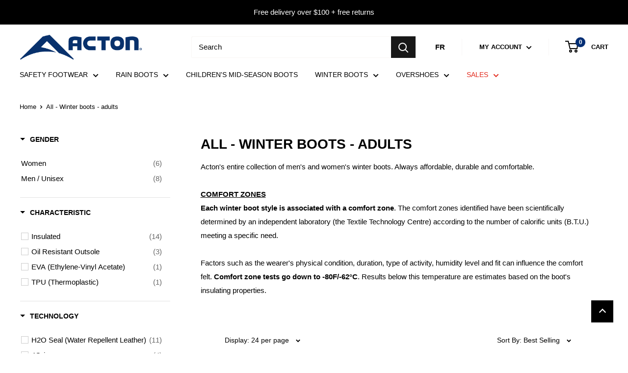

--- FILE ---
content_type: text/html; charset=utf-8
request_url: https://en.actoncanada.ca/en/collections/tous-bottes-dhiver-adultes
body_size: 61769
content:
<!doctype html>  
<html class="no-js" lang="en">
  <head>
    <meta charset="utf-8">
    <meta name="viewport" content="width=device-width, initial-scale=1.0, height=device-height, minimum-scale=1.0, maximum-scale=1.0">
    <meta name="theme-color" content="#000000"><title>All - Winter boots - adults
</title><meta name="description" content="Acton&#39;s entire collection of men&#39;s and women&#39;s winter boots. Always affordable, durable and comfortable.COMFORT ZONESEach winter boot style is associated with a comfort zone. The comfort zones identified have been scientifically determined by an independent laboratory (the Textile Technology Centre) according to the nu"><link rel="canonical" href="https://actoncanada.ca/en/collections/tous-bottes-dhiver-adultes"><link rel="preload" as="style" href="//en.actoncanada.ca/cdn/shop/t/42/assets/theme.css?v=124260932621516681191767823098">
    <link rel="preload" as="script" href="//en.actoncanada.ca/cdn/shop/t/42/assets/theme.js?v=21522216712414708691770055344">
    <link rel="preload" as="style" href="//en.actoncanada.ca/cdn/shop/t/42/assets/custom.css?v=106662029287746808691767821634">
	<link rel="preconnect" href="https://cdn.shopify.com">
    <link rel="preconnect" href="https://fonts.shopifycdn.com">
    
    <link rel="dns-prefetch" href="https://productreviews.shopifycdn.com">
    <link rel="dns-prefetch" href="https://ajax.googleapis.com">
    <link rel="dns-prefetch" href="https://maps.googleapis.com">
    <link rel="dns-prefetch" href="https://maps.gstatic.com">
    
    <meta name="google-site-verification" content="q-tzj5R6RFhRBfVJVSm1r0Hfo6YaRaUNezAQA9smzeA" />
    <meta property="og:type" content="website">
  <meta property="og:title" content="All - Winter boots - adults">
  <meta property="og:image" content="http://en.actoncanada.ca/cdn/shop/collections/bottes-pour-adultes.jpg?v=1669734226">
  <meta property="og:image:secure_url" content="https://en.actoncanada.ca/cdn/shop/collections/bottes-pour-adultes.jpg?v=1669734226">
  <meta property="og:image:width" content="1500">
  <meta property="og:image:height" content="1700"><meta property="og:description" content="Acton&#39;s entire collection of men&#39;s and women&#39;s winter boots. Always affordable, durable and comfortable.COMFORT ZONESEach winter boot style is associated with a comfort zone. The comfort zones identified have been scientifically determined by an independent laboratory (the Textile Technology Centre) according to the nu"><meta property="og:url" content="https://actoncanada.ca/en/collections/tous-bottes-dhiver-adultes">
<meta property="og:site_name" content="Acton Canada"><meta name="twitter:card" content="summary"><meta name="twitter:title" content="All - Winter boots - adults">
  <meta name="twitter:description" content="Acton&#39;s entire collection of men&#39;s and women&#39;s winter boots. Always affordable, durable and comfortable.COMFORT ZONESEach winter boot style is associated with a comfort zone. The comfort zones identified have been scientifically determined by an independent laboratory (the Textile Technology Centre) according to the number of calorific units (B.T.U.) meeting a specific need.﻿﻿Factors such as the wearer&#39;s physical condition, duration, type of activity, humidity level and fit can influence the comfort felt.&amp;nbsp;Comfort zone tests go down to -80F/-62°C. Results below this temperature are estimates based on the boot&#39;s insulating properties.">
  <meta name="twitter:image" content="https://en.actoncanada.ca/cdn/shop/collections/bottes-pour-adultes_600x600_crop_center.jpg?v=1669734226">
    <style>
  
  


  
  
  

  :root {
    --default-text-font-size : 15px;
    --base-text-font-size    : 15px;
    --heading-font-family    : Helvetica, Arial, sans-serif;
    --heading-font-weight    : 700;
    --heading-font-style     : normal;
    --text-font-family       : Helvetica, Arial, sans-serif;
    --text-font-weight       : 400;
    --text-font-style        : normal;
    --text-font-bolder-weight: bolder;
    --text-link-decoration   : underline;

    --text-color               : #000000;
    --text-color-rgb           : 0, 0, 0;
    --heading-color            : #000000;
    --border-color             : #ffffff;
    --border-color-rgb         : 255, 255, 255;
    --form-border-color        : #f2f2f2;
    --accent-color             : #000000;
    --accent-color-rgb         : 0, 0, 0;
    --link-color               : #ff1100;
    --link-color-hover         : #b30c00;
    --background               : #ffffff;
    --secondary-background     : #ffffff;
    --secondary-background-rgb : 255, 255, 255;
    --accent-background        : rgba(0, 0, 0, 0.08);

    --input-background: #ffffff;

    --error-color       : #3a2a2f;
    --error-background  : rgba(58, 42, 47, 0.07);
    --success-color     : #48b448;
    --success-background: rgba(72, 180, 72, 0.11);

    --primary-button-background      : #000000;
    --primary-button-background-rgb  : 0, 0, 0;
    --primary-button-text-color      : #ffffff;
    --secondary-button-background    : #000000;
    --secondary-button-background-rgb: 0, 0, 0;
    --secondary-button-text-color    : #ffffff;

    --header-background      : #ffffff;
    --header-text-color      : #000000;
    --header-light-text-color: #e9e2dd;
    --header-border-color    : rgba(233, 226, 221, 0.3);
    --header-accent-color    : #181818;

    --footer-background-color:    #000000;
    --footer-heading-text-color:  #ffffff;
    --footer-body-text-color:     #999999;
    --footer-body-text-color-rgb: 153, 153, 153;
    --footer-accent-color:        #ffffff;
    --footer-accent-color-rgb:    255, 255, 255;
    --footer-border:              none;
    
    --flickity-arrow-color: #cccccc;--product-on-sale-accent           : #ee0000;
    --product-on-sale-accent-rgb       : 238, 0, 0;
    --product-on-sale-color            : #ffffff;
    --product-in-stock-color           : #48b448;
    --product-low-stock-color          : #ee0000;
    --product-sold-out-color           : #d1d1d4;
    --product-custom-label-1-background: #000000;
    --product-custom-label-1-color     : #ffffff;
    --product-custom-label-2-background: #a95ebe;
    --product-custom-label-2-color     : #ffffff;
    --product-review-star-color        : #ffb647;

    --mobile-container-gutter : 20px;
    --desktop-container-gutter: 40px;

    /* Shopify related variables */
    --payment-terms-background-color: #ffffff;
  }
</style>

<script>
  // IE11 does not have support for CSS variables, so we have to polyfill them
  if (!(((window || {}).CSS || {}).supports && window.CSS.supports('(--a: 0)'))) {
    const script = document.createElement('script');
    script.type = 'text/javascript';
    script.src = 'https://cdn.jsdelivr.net/npm/css-vars-ponyfill@2';
    script.onload = function() {
      cssVars({});
    };

    document.getElementsByTagName('head')[0].appendChild(script);
  }
</script>


    <script>window.performance && window.performance.mark && window.performance.mark('shopify.content_for_header.start');</script><meta name="google-site-verification" content="hjFvdcB8RTSNYHKD_iHp_cisRHyQStP-VPKVEzK43_k">
<meta id="shopify-digital-wallet" name="shopify-digital-wallet" content="/18497727/digital_wallets/dialog">
<meta name="shopify-checkout-api-token" content="415b686f2fcea95c3490bb8e2e385b57">
<meta id="in-context-paypal-metadata" data-shop-id="18497727" data-venmo-supported="false" data-environment="production" data-locale="en_US" data-paypal-v4="true" data-currency="CAD">
<link rel="alternate" type="application/atom+xml" title="Feed" href="/en/collections/tous-bottes-dhiver-adultes.atom" />
<link rel="alternate" hreflang="x-default" href="https://actoncanada.ca/collections/tous-bottes-dhiver-adultes">
<link rel="alternate" hreflang="fr" href="https://actoncanada.ca/collections/tous-bottes-dhiver-adultes">
<link rel="alternate" hreflang="en" href="https://actoncanada.ca/en/collections/tous-bottes-dhiver-adultes">
<link rel="alternate" type="application/json+oembed" href="https://actoncanada.ca/en/collections/tous-bottes-dhiver-adultes.oembed">
<script async="async" src="/checkouts/internal/preloads.js?locale=en-CA"></script>
<link rel="preconnect" href="https://shop.app" crossorigin="anonymous">
<script async="async" src="https://shop.app/checkouts/internal/preloads.js?locale=en-CA&shop_id=18497727" crossorigin="anonymous"></script>
<script id="apple-pay-shop-capabilities" type="application/json">{"shopId":18497727,"countryCode":"CA","currencyCode":"CAD","merchantCapabilities":["supports3DS"],"merchantId":"gid:\/\/shopify\/Shop\/18497727","merchantName":"Acton Canada","requiredBillingContactFields":["postalAddress","email","phone"],"requiredShippingContactFields":["postalAddress","email","phone"],"shippingType":"shipping","supportedNetworks":["visa","masterCard","discover","interac"],"total":{"type":"pending","label":"Acton Canada","amount":"1.00"},"shopifyPaymentsEnabled":true,"supportsSubscriptions":true}</script>
<script id="shopify-features" type="application/json">{"accessToken":"415b686f2fcea95c3490bb8e2e385b57","betas":["rich-media-storefront-analytics"],"domain":"en.actoncanada.ca","predictiveSearch":true,"shopId":18497727,"locale":"en"}</script>
<script>var Shopify = Shopify || {};
Shopify.shop = "actoncanada.myshopify.com";
Shopify.locale = "en";
Shopify.currency = {"active":"CAD","rate":"1.0"};
Shopify.country = "CA";
Shopify.theme = {"name":"[COMPLETE - OPT IN REVIEW] ACTON - JULY 9TH","id":142930477311,"schema_name":"Warehouse","schema_version":"2.7.1","theme_store_id":null,"role":"main"};
Shopify.theme.handle = "null";
Shopify.theme.style = {"id":null,"handle":null};
Shopify.cdnHost = "en.actoncanada.ca/cdn";
Shopify.routes = Shopify.routes || {};
Shopify.routes.root = "/en/";</script>
<script type="module">!function(o){(o.Shopify=o.Shopify||{}).modules=!0}(window);</script>
<script>!function(o){function n(){var o=[];function n(){o.push(Array.prototype.slice.apply(arguments))}return n.q=o,n}var t=o.Shopify=o.Shopify||{};t.loadFeatures=n(),t.autoloadFeatures=n()}(window);</script>
<script>
  window.ShopifyPay = window.ShopifyPay || {};
  window.ShopifyPay.apiHost = "shop.app\/pay";
  window.ShopifyPay.redirectState = null;
</script>
<script id="shop-js-analytics" type="application/json">{"pageType":"collection"}</script>
<script defer="defer" async type="module" src="//en.actoncanada.ca/cdn/shopifycloud/shop-js/modules/v2/client.init-shop-cart-sync_BN7fPSNr.en.esm.js"></script>
<script defer="defer" async type="module" src="//en.actoncanada.ca/cdn/shopifycloud/shop-js/modules/v2/chunk.common_Cbph3Kss.esm.js"></script>
<script defer="defer" async type="module" src="//en.actoncanada.ca/cdn/shopifycloud/shop-js/modules/v2/chunk.modal_DKumMAJ1.esm.js"></script>
<script type="module">
  await import("//en.actoncanada.ca/cdn/shopifycloud/shop-js/modules/v2/client.init-shop-cart-sync_BN7fPSNr.en.esm.js");
await import("//en.actoncanada.ca/cdn/shopifycloud/shop-js/modules/v2/chunk.common_Cbph3Kss.esm.js");
await import("//en.actoncanada.ca/cdn/shopifycloud/shop-js/modules/v2/chunk.modal_DKumMAJ1.esm.js");

  window.Shopify.SignInWithShop?.initShopCartSync?.({"fedCMEnabled":true,"windoidEnabled":true});

</script>
<script>
  window.Shopify = window.Shopify || {};
  if (!window.Shopify.featureAssets) window.Shopify.featureAssets = {};
  window.Shopify.featureAssets['shop-js'] = {"shop-cart-sync":["modules/v2/client.shop-cart-sync_CJVUk8Jm.en.esm.js","modules/v2/chunk.common_Cbph3Kss.esm.js","modules/v2/chunk.modal_DKumMAJ1.esm.js"],"init-fed-cm":["modules/v2/client.init-fed-cm_7Fvt41F4.en.esm.js","modules/v2/chunk.common_Cbph3Kss.esm.js","modules/v2/chunk.modal_DKumMAJ1.esm.js"],"init-shop-email-lookup-coordinator":["modules/v2/client.init-shop-email-lookup-coordinator_Cc088_bR.en.esm.js","modules/v2/chunk.common_Cbph3Kss.esm.js","modules/v2/chunk.modal_DKumMAJ1.esm.js"],"init-windoid":["modules/v2/client.init-windoid_hPopwJRj.en.esm.js","modules/v2/chunk.common_Cbph3Kss.esm.js","modules/v2/chunk.modal_DKumMAJ1.esm.js"],"shop-button":["modules/v2/client.shop-button_B0jaPSNF.en.esm.js","modules/v2/chunk.common_Cbph3Kss.esm.js","modules/v2/chunk.modal_DKumMAJ1.esm.js"],"shop-cash-offers":["modules/v2/client.shop-cash-offers_DPIskqss.en.esm.js","modules/v2/chunk.common_Cbph3Kss.esm.js","modules/v2/chunk.modal_DKumMAJ1.esm.js"],"shop-toast-manager":["modules/v2/client.shop-toast-manager_CK7RT69O.en.esm.js","modules/v2/chunk.common_Cbph3Kss.esm.js","modules/v2/chunk.modal_DKumMAJ1.esm.js"],"init-shop-cart-sync":["modules/v2/client.init-shop-cart-sync_BN7fPSNr.en.esm.js","modules/v2/chunk.common_Cbph3Kss.esm.js","modules/v2/chunk.modal_DKumMAJ1.esm.js"],"init-customer-accounts-sign-up":["modules/v2/client.init-customer-accounts-sign-up_CfPf4CXf.en.esm.js","modules/v2/client.shop-login-button_DeIztwXF.en.esm.js","modules/v2/chunk.common_Cbph3Kss.esm.js","modules/v2/chunk.modal_DKumMAJ1.esm.js"],"pay-button":["modules/v2/client.pay-button_CgIwFSYN.en.esm.js","modules/v2/chunk.common_Cbph3Kss.esm.js","modules/v2/chunk.modal_DKumMAJ1.esm.js"],"init-customer-accounts":["modules/v2/client.init-customer-accounts_DQ3x16JI.en.esm.js","modules/v2/client.shop-login-button_DeIztwXF.en.esm.js","modules/v2/chunk.common_Cbph3Kss.esm.js","modules/v2/chunk.modal_DKumMAJ1.esm.js"],"avatar":["modules/v2/client.avatar_BTnouDA3.en.esm.js"],"init-shop-for-new-customer-accounts":["modules/v2/client.init-shop-for-new-customer-accounts_CsZy_esa.en.esm.js","modules/v2/client.shop-login-button_DeIztwXF.en.esm.js","modules/v2/chunk.common_Cbph3Kss.esm.js","modules/v2/chunk.modal_DKumMAJ1.esm.js"],"shop-follow-button":["modules/v2/client.shop-follow-button_BRMJjgGd.en.esm.js","modules/v2/chunk.common_Cbph3Kss.esm.js","modules/v2/chunk.modal_DKumMAJ1.esm.js"],"checkout-modal":["modules/v2/client.checkout-modal_B9Drz_yf.en.esm.js","modules/v2/chunk.common_Cbph3Kss.esm.js","modules/v2/chunk.modal_DKumMAJ1.esm.js"],"shop-login-button":["modules/v2/client.shop-login-button_DeIztwXF.en.esm.js","modules/v2/chunk.common_Cbph3Kss.esm.js","modules/v2/chunk.modal_DKumMAJ1.esm.js"],"lead-capture":["modules/v2/client.lead-capture_DXYzFM3R.en.esm.js","modules/v2/chunk.common_Cbph3Kss.esm.js","modules/v2/chunk.modal_DKumMAJ1.esm.js"],"shop-login":["modules/v2/client.shop-login_CA5pJqmO.en.esm.js","modules/v2/chunk.common_Cbph3Kss.esm.js","modules/v2/chunk.modal_DKumMAJ1.esm.js"],"payment-terms":["modules/v2/client.payment-terms_BxzfvcZJ.en.esm.js","modules/v2/chunk.common_Cbph3Kss.esm.js","modules/v2/chunk.modal_DKumMAJ1.esm.js"]};
</script>
<script>(function() {
  var isLoaded = false;
  function asyncLoad() {
    if (isLoaded) return;
    isLoaded = true;
    var urls = ["https:\/\/shopiapps.in\/compare_product\/cmp_widget\/sp_cmp_init.js?shop=actoncanada.myshopify.com"];
    for (var i = 0; i < urls.length; i++) {
      var s = document.createElement('script');
      s.type = 'text/javascript';
      s.async = true;
      s.src = urls[i];
      var x = document.getElementsByTagName('script')[0];
      x.parentNode.insertBefore(s, x);
    }
  };
  if(window.attachEvent) {
    window.attachEvent('onload', asyncLoad);
  } else {
    window.addEventListener('load', asyncLoad, false);
  }
})();</script>
<script id="__st">var __st={"a":18497727,"offset":-18000,"reqid":"64cf0bbd-0a8d-4032-904b-e82c4c592547-1770058545","pageurl":"en.actoncanada.ca\/en\/collections\/tous-bottes-dhiver-adultes","u":"0a9a1857f2b5","p":"collection","rtyp":"collection","rid":234249093297};</script>
<script>window.ShopifyPaypalV4VisibilityTracking = true;</script>
<script id="captcha-bootstrap">!function(){'use strict';const t='contact',e='account',n='new_comment',o=[[t,t],['blogs',n],['comments',n],[t,'customer']],c=[[e,'customer_login'],[e,'guest_login'],[e,'recover_customer_password'],[e,'create_customer']],r=t=>t.map((([t,e])=>`form[action*='/${t}']:not([data-nocaptcha='true']) input[name='form_type'][value='${e}']`)).join(','),a=t=>()=>t?[...document.querySelectorAll(t)].map((t=>t.form)):[];function s(){const t=[...o],e=r(t);return a(e)}const i='password',u='form_key',d=['recaptcha-v3-token','g-recaptcha-response','h-captcha-response',i],f=()=>{try{return window.sessionStorage}catch{return}},m='__shopify_v',_=t=>t.elements[u];function p(t,e,n=!1){try{const o=window.sessionStorage,c=JSON.parse(o.getItem(e)),{data:r}=function(t){const{data:e,action:n}=t;return t[m]||n?{data:e,action:n}:{data:t,action:n}}(c);for(const[e,n]of Object.entries(r))t.elements[e]&&(t.elements[e].value=n);n&&o.removeItem(e)}catch(o){console.error('form repopulation failed',{error:o})}}const l='form_type',E='cptcha';function T(t){t.dataset[E]=!0}const w=window,h=w.document,L='Shopify',v='ce_forms',y='captcha';let A=!1;((t,e)=>{const n=(g='f06e6c50-85a8-45c8-87d0-21a2b65856fe',I='https://cdn.shopify.com/shopifycloud/storefront-forms-hcaptcha/ce_storefront_forms_captcha_hcaptcha.v1.5.2.iife.js',D={infoText:'Protected by hCaptcha',privacyText:'Privacy',termsText:'Terms'},(t,e,n)=>{const o=w[L][v],c=o.bindForm;if(c)return c(t,g,e,D).then(n);var r;o.q.push([[t,g,e,D],n]),r=I,A||(h.body.append(Object.assign(h.createElement('script'),{id:'captcha-provider',async:!0,src:r})),A=!0)});var g,I,D;w[L]=w[L]||{},w[L][v]=w[L][v]||{},w[L][v].q=[],w[L][y]=w[L][y]||{},w[L][y].protect=function(t,e){n(t,void 0,e),T(t)},Object.freeze(w[L][y]),function(t,e,n,w,h,L){const[v,y,A,g]=function(t,e,n){const i=e?o:[],u=t?c:[],d=[...i,...u],f=r(d),m=r(i),_=r(d.filter((([t,e])=>n.includes(e))));return[a(f),a(m),a(_),s()]}(w,h,L),I=t=>{const e=t.target;return e instanceof HTMLFormElement?e:e&&e.form},D=t=>v().includes(t);t.addEventListener('submit',(t=>{const e=I(t);if(!e)return;const n=D(e)&&!e.dataset.hcaptchaBound&&!e.dataset.recaptchaBound,o=_(e),c=g().includes(e)&&(!o||!o.value);(n||c)&&t.preventDefault(),c&&!n&&(function(t){try{if(!f())return;!function(t){const e=f();if(!e)return;const n=_(t);if(!n)return;const o=n.value;o&&e.removeItem(o)}(t);const e=Array.from(Array(32),(()=>Math.random().toString(36)[2])).join('');!function(t,e){_(t)||t.append(Object.assign(document.createElement('input'),{type:'hidden',name:u})),t.elements[u].value=e}(t,e),function(t,e){const n=f();if(!n)return;const o=[...t.querySelectorAll(`input[type='${i}']`)].map((({name:t})=>t)),c=[...d,...o],r={};for(const[a,s]of new FormData(t).entries())c.includes(a)||(r[a]=s);n.setItem(e,JSON.stringify({[m]:1,action:t.action,data:r}))}(t,e)}catch(e){console.error('failed to persist form',e)}}(e),e.submit())}));const S=(t,e)=>{t&&!t.dataset[E]&&(n(t,e.some((e=>e===t))),T(t))};for(const o of['focusin','change'])t.addEventListener(o,(t=>{const e=I(t);D(e)&&S(e,y())}));const B=e.get('form_key'),M=e.get(l),P=B&&M;t.addEventListener('DOMContentLoaded',(()=>{const t=y();if(P)for(const e of t)e.elements[l].value===M&&p(e,B);[...new Set([...A(),...v().filter((t=>'true'===t.dataset.shopifyCaptcha))])].forEach((e=>S(e,t)))}))}(h,new URLSearchParams(w.location.search),n,t,e,['guest_login'])})(!0,!0)}();</script>
<script integrity="sha256-4kQ18oKyAcykRKYeNunJcIwy7WH5gtpwJnB7kiuLZ1E=" data-source-attribution="shopify.loadfeatures" defer="defer" src="//en.actoncanada.ca/cdn/shopifycloud/storefront/assets/storefront/load_feature-a0a9edcb.js" crossorigin="anonymous"></script>
<script crossorigin="anonymous" defer="defer" src="//en.actoncanada.ca/cdn/shopifycloud/storefront/assets/shopify_pay/storefront-65b4c6d7.js?v=20250812"></script>
<script data-source-attribution="shopify.dynamic_checkout.dynamic.init">var Shopify=Shopify||{};Shopify.PaymentButton=Shopify.PaymentButton||{isStorefrontPortableWallets:!0,init:function(){window.Shopify.PaymentButton.init=function(){};var t=document.createElement("script");t.src="https://en.actoncanada.ca/cdn/shopifycloud/portable-wallets/latest/portable-wallets.en.js",t.type="module",document.head.appendChild(t)}};
</script>
<script data-source-attribution="shopify.dynamic_checkout.buyer_consent">
  function portableWalletsHideBuyerConsent(e){var t=document.getElementById("shopify-buyer-consent"),n=document.getElementById("shopify-subscription-policy-button");t&&n&&(t.classList.add("hidden"),t.setAttribute("aria-hidden","true"),n.removeEventListener("click",e))}function portableWalletsShowBuyerConsent(e){var t=document.getElementById("shopify-buyer-consent"),n=document.getElementById("shopify-subscription-policy-button");t&&n&&(t.classList.remove("hidden"),t.removeAttribute("aria-hidden"),n.addEventListener("click",e))}window.Shopify?.PaymentButton&&(window.Shopify.PaymentButton.hideBuyerConsent=portableWalletsHideBuyerConsent,window.Shopify.PaymentButton.showBuyerConsent=portableWalletsShowBuyerConsent);
</script>
<script data-source-attribution="shopify.dynamic_checkout.cart.bootstrap">document.addEventListener("DOMContentLoaded",(function(){function t(){return document.querySelector("shopify-accelerated-checkout-cart, shopify-accelerated-checkout")}if(t())Shopify.PaymentButton.init();else{new MutationObserver((function(e,n){t()&&(Shopify.PaymentButton.init(),n.disconnect())})).observe(document.body,{childList:!0,subtree:!0})}}));
</script>
<link id="shopify-accelerated-checkout-styles" rel="stylesheet" media="screen" href="https://en.actoncanada.ca/cdn/shopifycloud/portable-wallets/latest/accelerated-checkout-backwards-compat.css" crossorigin="anonymous">
<style id="shopify-accelerated-checkout-cart">
        #shopify-buyer-consent {
  margin-top: 1em;
  display: inline-block;
  width: 100%;
}

#shopify-buyer-consent.hidden {
  display: none;
}

#shopify-subscription-policy-button {
  background: none;
  border: none;
  padding: 0;
  text-decoration: underline;
  font-size: inherit;
  cursor: pointer;
}

#shopify-subscription-policy-button::before {
  box-shadow: none;
}

      </style>

<script>window.performance && window.performance.mark && window.performance.mark('shopify.content_for_header.end');</script>

    <link rel="stylesheet" href="//en.actoncanada.ca/cdn/shop/t/42/assets/theme.css?v=124260932621516681191767823098">
    <link rel="stylesheet" href="//en.actoncanada.ca/cdn/shop/t/42/assets/custom.css?v=106662029287746808691767821634">
    


  <script type="application/ld+json">
  {
    "@context": "http://schema.org",
    "@type": "BreadcrumbList",
  "itemListElement": [{
      "@type": "ListItem",
      "position": 1,
      "name": "Home",
      "item": "https://actoncanada.ca"
    },{
          "@type": "ListItem",
          "position": 2,
          "name": "All - Winter boots - adults",
          "item": "https://actoncanada.ca/en/collections/tous-bottes-dhiver-adultes"
        }]
  }
  </script>

    <script>

      // This allows to expose several variables to the global scope, to be used in scripts
      window.theme = {
        pageType: "collection",
        cartCount: 0,
        moneyFormat: "{{amount}} $",
        moneyWithCurrencyFormat: "\u003cspan class=money\u003e{{amount}} $ CAD\u003c\/span\u003e",
        currencyCodeEnabled: false,
        showDiscount: true,
        discountMode: "percentage",
        searchMode: "product,article,page",
        searchUnavailableProducts: "last",
        cartType: "drawer"
      };

      window.routes = {
        rootUrl: "\/en",
        rootUrlWithoutSlash: "\/en",
        cartUrl: "\/en\/cart",
        cartAddUrl: "\/en\/cart\/add",
        cartChangeUrl: "\/en\/cart\/change",
        searchUrl: "\/en\/search",
        productRecommendationsUrl: "\/en\/recommendations\/products"
      };
       window.languages = {
        productRegularPrice: "Regular price",
        productSalePrice: "Sale price",
        collectionOnSaleLabel: "SALE",
        productFormUnavailable: "Unavailable",
        productFormAddToCart: "Add to cart",
        productFormNotifyMe: "Notify me when available",
        productFormSoldOut: "Sold out",
        productAdded: "Product has been added to your cart",
        productAddedShort: "Added!",
        productNotiFyMe: "Notify me when available",
        shippingEstimatorNoResults: "No shipping could be found for your address.",
        shippingEstimatorOneResult: "There is one shipping rate for your address:",
        shippingEstimatorMultipleResults: "There are {{count}} shipping rates for your address:",
        shippingEstimatorErrors: "There are some errors:",
        back_in_stock_body: "Translation missing: en.product.back_in_stock.body_content",
        back_in_stock_email_label: "Translation missing: en.product.back_in_stock.email_field_label",
        back_in_stock_button_label: "Translation missing: en.product.back_in_stock.button_label",
        back_in_stock_success_label: "Translation missing: en.product.back_in_stock.subscription_success_label"
      };

      window.lazySizesConfig = {
        loadHidden: false,
        hFac: 0.8,
        expFactor: 3,
        customMedia: {
          '--phone': '(max-width: 640px)',
          '--tablet': '(min-width: 641px) and (max-width: 1023px)',
          '--lap': '(min-width: 1024px)'
        }
      };

      document.documentElement.className = document.documentElement.className.replace('no-js', 'js');
    </script><script src="//en.actoncanada.ca/cdn/shop/t/42/assets/theme.js?v=21522216712414708691770055344" defer></script>
    <script src="//en.actoncanada.ca/cdn/shop/t/42/assets/newsletter.js?v=151957158829358214661718871818" defer></script>
    <script src="//en.actoncanada.ca/cdn/shop/t/42/assets/custom.js?v=111603181540343972631718871818" defer></script><script>
        (function () {
          window.onpageshow = function() {
            // We force re-freshing the cart content onpageshow, as most browsers will serve a cache copy when hitting the
            // back button, which cause staled data
            document.documentElement.dispatchEvent(new CustomEvent('cart:refresh', {
              bubbles: true,
              detail: {scrollToTop: false}
            }));
          };
        })();
      </script><!--begin-boost-pfs-filter-css-->
   <link href="//en.actoncanada.ca/cdn/shop/t/42/assets/boost-pfs-init.css?v=136408481981982847411718871818" rel="stylesheet" type="text/css" media="all" />
  <link rel="preload stylesheet" href="//en.actoncanada.ca/cdn/shop/t/42/assets/boost-pfs-general.css?v=30970324925041133581718871818" as="style"><link href="//en.actoncanada.ca/cdn/shop/t/42/assets/boost-pfs-custom.css?v=159439145186586856421718871818" rel="stylesheet" type="text/css" media="all" />
<style data-id="boost-pfs-style">
    .boost-pfs-filter-option-title-text {font-family: "Helvetica Neue", Helvetica, Arial, sans-serif;}

   .boost-pfs-filter-tree-v .boost-pfs-filter-option-title-text:before {}
    .boost-pfs-filter-tree-v .boost-pfs-filter-option.boost-pfs-filter-option-collapsed .boost-pfs-filter-option-title-text:before {}
    .boost-pfs-filter-tree-h .boost-pfs-filter-option-title-heading:before {}

    .boost-pfs-filter-refine-by .boost-pfs-filter-option-title h3 {}

    .boost-pfs-filter-option-content .boost-pfs-filter-option-item-list .boost-pfs-filter-option-item button,
    .boost-pfs-filter-option-content .boost-pfs-filter-option-item-list .boost-pfs-filter-option-item .boost-pfs-filter-button,
    .boost-pfs-filter-option-range-amount input,
    .boost-pfs-filter-tree-v .boost-pfs-filter-refine-by .boost-pfs-filter-refine-by-items .refine-by-item,
    .boost-pfs-filter-refine-by-wrapper-v .boost-pfs-filter-refine-by .boost-pfs-filter-refine-by-items .refine-by-item,
    .boost-pfs-filter-refine-by .boost-pfs-filter-option-title,
    .boost-pfs-filter-refine-by .boost-pfs-filter-refine-by-items .refine-by-item>a,
    .boost-pfs-filter-refine-by>span,
    .boost-pfs-filter-clear,
    .boost-pfs-filter-clear-all{font-family: "Helvetica Neue", Helvetica, Arial, sans-serif;}
    .boost-pfs-filter-tree-h .boost-pfs-filter-pc .boost-pfs-filter-refine-by-items .refine-by-item .boost-pfs-filter-clear .refine-by-type,
    .boost-pfs-filter-refine-by-wrapper-h .boost-pfs-filter-pc .boost-pfs-filter-refine-by-items .refine-by-item .boost-pfs-filter-clear .refine-by-type {}

    .boost-pfs-filter-option-multi-level-collections .boost-pfs-filter-option-multi-level-list .boost-pfs-filter-option-item .boost-pfs-filter-button-arrow .boost-pfs-arrow:before,
    .boost-pfs-filter-option-multi-level-tag .boost-pfs-filter-option-multi-level-list .boost-pfs-filter-option-item .boost-pfs-filter-button-arrow .boost-pfs-arrow:before {}

    .boost-pfs-filter-refine-by-wrapper-v .boost-pfs-filter-refine-by .boost-pfs-filter-refine-by-items .refine-by-item .boost-pfs-filter-clear:after,
    .boost-pfs-filter-refine-by-wrapper-v .boost-pfs-filter-refine-by .boost-pfs-filter-refine-by-items .refine-by-item .boost-pfs-filter-clear:before,
    .boost-pfs-filter-tree-v .boost-pfs-filter-refine-by .boost-pfs-filter-refine-by-items .refine-by-item .boost-pfs-filter-clear:after,
    .boost-pfs-filter-tree-v .boost-pfs-filter-refine-by .boost-pfs-filter-refine-by-items .refine-by-item .boost-pfs-filter-clear:before,
    .boost-pfs-filter-refine-by-wrapper-h .boost-pfs-filter-pc .boost-pfs-filter-refine-by-items .refine-by-item .boost-pfs-filter-clear:after,
    .boost-pfs-filter-refine-by-wrapper-h .boost-pfs-filter-pc .boost-pfs-filter-refine-by-items .refine-by-item .boost-pfs-filter-clear:before,
    .boost-pfs-filter-tree-h .boost-pfs-filter-pc .boost-pfs-filter-refine-by-items .refine-by-item .boost-pfs-filter-clear:after,
    .boost-pfs-filter-tree-h .boost-pfs-filter-pc .boost-pfs-filter-refine-by-items .refine-by-item .boost-pfs-filter-clear:before {}
    .boost-pfs-filter-option-range-slider .noUi-value-horizontal {}

    .boost-pfs-filter-tree-mobile-button button,
    .boost-pfs-filter-top-sorting-mobile button {font-family: "Helvetica Neue", Helvetica, Arial, sans-serif !important;}
    .boost-pfs-filter-top-sorting-mobile button>span:after {}
  </style><style data-id="boost-pfs-otp-style" type="text/css">
      .boost-pfs-quickview-btn {background: rgba(255,255,255,1);color: rgba(61,66,70,1);border-color: rgba(255,255,255,1);}
      .boost-pfs-quickview-btn svg {fill: rgba(61,66,70,1);}
      .boost-pfs-quickview-btn:hover {background: rgba(61,66,70,1);color: rgba(255,255,255,1);border-color: rgba(61,66,70,1);}
      .boost-pfs-quickview-btn:hover svg {fill: rgba(255,255,255,1);}
      .boost-pfs-addtocart-btn {background: rgba(0,0,0,1);color: rgba(255,255,255,1);border-color: rgba(0,0,0,1);}
      .boost-pfs-addtocart-btn svg {fill: rgba(255,255,255,1);}
      .boost-pfs-addtocart-btn:hover {background: rgba(61,66,70,1);color: rgba(255,255,255,1);border-color: rgba(61,66,70,1);}
      .boost-pfs-addtocart-btn:hover svg {fill: rgba(255,255,255,1);}
    </style>
   <!--end-boost-pfs-filter-css-->
  <!-- Google Tag Manager -->
<script async>
  (function (w, d, s, l, i) {
    w[l] = w[l] || [];
    w[l].push({ 'gtm.start': new Date().getTime(), event: 'gtm.js' });
    var f = d.getElementsByTagName(s)[0],
      j = d.createElement(s),
      dl = l != 'dataLayer' ? '&l=' + l : '';
    j.async = true;
    j.src = 'https://www.googletagmanager.com/gtm.js?id=' + i + dl;
    f.parentNode.insertBefore(j, f);
  })(window, document, 'script', 'dataLayer', 'GTM-MC494GX');
</script>
<!-- End Google Tag Manager -->

<!-- Google Dynamic Remarketing -->

  <script type='text/javascript'>
    window.dataLayer = window.dataLayer || [];
    dataLayer.push({
      event: 'view_item_list',
      ecommerce: {
        items: [
          
            {
              id: 'shopify__9270318104831_47528979169535',
              google_business_vertical: 'retail',
            },
          
            {
              id: 'shopify__9180590014719_47155807715583',
              google_business_vertical: 'retail',
            },
          
            {
              id: 'shopify__9180589981951_47155807486207',
              google_business_vertical: 'retail',
            },
          
            {
              id: 'shopify__9111747887359_47032440226047',
              google_business_vertical: 'retail',
            },
          
            {
              id: 'shopify__9111746871551_47032210784511',
              google_business_vertical: 'retail',
            },
          
            {
              id: 'shopify__9111737794815_47032423809279',
              google_business_vertical: 'retail',
            },
          
            {
              id: 'shopify__9111737729279_47032423448831',
              google_business_vertical: 'retail',
            },
          
            {
              id: 'shopify__9111737630975_47032423153919',
              google_business_vertical: 'retail',
            },
          
            {
              id: 'shopify__9111737532671_47032422924543',
              google_business_vertical: 'retail',
            },
          
            {
              id: 'shopify__9111736779007_47032419188991',
              google_business_vertical: 'retail',
            },
          
            {
              id: 'shopify__9111736713471_47032418894079',
              google_business_vertical: 'retail',
            },
          
            {
              id: 'shopify__9111736156415_47019349639423',
              google_business_vertical: 'retail',
            },
          
            {
              id: 'shopify__9111736025343_47032417681663',
              google_business_vertical: 'retail',
            },
          
            {
              id: 'shopify__9111735894271_47032417419519',
              google_business_vertical: 'retail',
            },
          
        ],
      },
    });

    window.dataLayer = window.dataLayer || [];
    dataLayer.push({
      event: 'RMK',
      Google_tag_params: {
        Ecom_pagetype: 'Collection',
        Ecom_category: '/en/collections/tous-bottes-dhiver-adultes',
      },
    });
  </script>


    
    <!-- Start cookieyes banner -->
	<script id="cookieyes" type="text/javascript" src="https://cdn-cookieyes.com/common/shopify.js"></script>
	<!-- End cookieyes banner -->
  <!-- BEGIN app block: shopify://apps/langify/blocks/langify/b50c2edb-8c63-4e36-9e7c-a7fdd62ddb8f --><!-- BEGIN app snippet: ly-switcher-factory -->




<style>
  .ly-switcher-wrapper.ly-hide, .ly-recommendation.ly-hide, .ly-recommendation .ly-submit-btn {
    display: none !important;
  }

  #ly-switcher-factory-template {
    display: none;
  }


  

  /* Accessibility: Focus indicators - only visible for keyboard navigation */
  .ly-languages-switcher:focus-visible,
  .ly-languages-switcher *:focus-visible,
  .ly-currency-switcher:focus-visible,
  .ly-currency-switcher *:focus-visible,
  .ly-country-switcher:focus-visible,
  .ly-country-switcher *:focus-visible,
  .ly-custom-dropdown-current:focus-visible,
  .ly-custom-dropdown-list-element:focus-visible,
  .ly-languages-switcher-link:focus-visible,
  .ly-popup-current:focus-visible,
  .ly-close:focus-visible,
  .ly-submit-btn:focus-visible,
  .ly-text-input:focus-visible {
    outline: 2px solid #005fcc;
    outline-offset: 2px;
  }

  @media (prefers-color-scheme: dark) {
    .ly-languages-switcher:focus-visible,
    .ly-languages-switcher *:focus-visible,
    .ly-currency-switcher:focus-visible,
    .ly-currency-switcher *:focus-visible,
    .ly-country-switcher:focus-visible,
    .ly-country-switcher *:focus-visible,
    .ly-custom-dropdown-current:focus-visible,
    .ly-custom-dropdown-list-element:focus-visible,
    .ly-languages-switcher-link:focus-visible,
    .ly-popup-current:focus-visible,
    .ly-close:focus-visible,
    .ly-submit-btn:focus-visible,
    .ly-text-input:focus-visible {
      outline-color: #66b3ff;
    }
  }
</style>


<template id="ly-switcher-factory-template">
<div data-breakpoint="" class="ly-switcher-wrapper ly-breakpoint-1 fixed bottom_right ly-hide" style="font-size: 14px; margin: 0px 0px; "><div data-dropup="false" onclick="langify.switcher.toggleSwitcherOpen(this)" class="ly-languages-switcher ly-custom-dropdown-switcher ly-bright-theme" style=" margin: 0px 0px;">
          <span role="button" tabindex="0" aria-label="Selected language: English" aria-expanded="false" aria-controls="languagesSwitcherList-1" class="ly-custom-dropdown-current" style="background: #ffffff; color: #000000;  "><i class="ly-icon ly-flag-icon ly-flag-icon-en en " aria-hidden="true"></i><span class="ly-custom-dropdown-current-inner ly-custom-dropdown-current-inner-text">English
</span>
<div aria-hidden="true" class="ly-arrow ly-arrow-black stroke" style="vertical-align: middle; width: 14.0px; height: 14.0px;">
        <svg xmlns="http://www.w3.org/2000/svg" viewBox="0 0 14.0 14.0" height="14.0px" width="14.0px" style="position: absolute;">
          <path d="M1 4.5 L7.0 10.5 L13.0 4.5" fill="transparent" stroke="#000000" stroke-width="1px"/>
        </svg>
      </div>
          </span>
          <ul id="languagesSwitcherList-1" role="list" class="ly-custom-dropdown-list ly-is-open ly-bright-theme" style="background: #ffffff; color: #000000; "><li key="fr" style="color: #000000;  margin: 0px 0px;">
                  <a class="ly-custom-dropdown-list-element ly-languages-switcher-link ly-bright-theme"
                    href="#"
                      data-language-code="fr"
                    
                    lang="fr" data-ly-locked="true" rel="nofollow"><i class="ly-icon ly-flag-icon ly-flag-icon-fr" aria-hidden="true"></i><span class="ly-custom-dropdown-list-element-right">French</span></a>
                </li><li key="en" style="color: #000000;  margin: 0px 0px;">
                  <a class="ly-custom-dropdown-list-element ly-languages-switcher-link ly-bright-theme"
                    href="#"
                      data-language-code="en"
                    
                    lang="en" data-ly-locked="true" rel="nofollow"><i class="ly-icon ly-flag-icon ly-flag-icon-en" aria-hidden="true"></i><span class="ly-custom-dropdown-list-element-right">English</span></a>
                </li></ul>
        </div></div>
</template><link rel="preload stylesheet" href="https://cdn.shopify.com/extensions/019c1e50-c519-7f02-80d8-9cc0b42acc15/langify-81/assets/langify-flags.css" as="style" media="print" onload="this.media='all'; this.onload=null;"><!-- END app snippet -->

<script>
  var langify = window.langify || {};
  var customContents = {};
  var customContents_image = {};
  var langifySettingsOverwrites = {};
  var defaultSettings = {
    debug: false,               // BOOL : Enable/disable console logs
    observe: true,              // BOOL : Enable/disable the entire mutation observer (off switch)
    observeLinks: false,
    observeImages: true,
    observeCustomContents: true,
    maxMutations: 5,
    timeout: 100,               // INT : Milliseconds to wait after a mutation, before the next mutation event will be allowed for the element
    linksBlacklist: [],
    usePlaceholderMatching: false
  };

  if(langify.settings) { 
    langifySettingsOverwrites = Object.assign({}, langify.settings);
    langify.settings = Object.assign(defaultSettings, langify.settings); 
  } else { 
    langify.settings = defaultSettings; 
  }langify.settings = Object.assign(langify.settings, {"debug":false,"lazyload":false,"observe":true,"observeLinks":true,"observeImages":true,"observeCustomContents":true,"linksBlacklist":[],"loadJquery":false,"nonStrict":true}, langifySettingsOverwrites);
  

  langify.settings.theme = {"debug":false,"lazyload":false,"observe":true,"observeLinks":true,"observeImages":true,"observeCustomContents":true,"linksBlacklist":[],"loadJquery":false,"nonStrict":true};
  langify.settings.switcher = null;
  if(langify.settings.switcher === null) {
    langify.settings.switcher = {};
  }
  langify.settings.switcher.customIcons = null;

  langify.locale = langify.locale || {
    country_code: "CA",
    language_code: "en",
    currency_code: null,
    primary: false,
    iso_code: "en",
    root_url: "\/en",
    language_id: "ly34264",
    shop_url: "https:\/\/actoncanada.ca",
    domain_feature_enabled: null,
    languages: [{
        iso_code: "fr",
        root_url: "\/",
        domain: null,
      },{
        iso_code: "en",
        root_url: "\/en",
        domain: null,
      },]
  };

  langify.localization = {
    available_countries: ["Canada","United States"],
    available_languages: [{"shop_locale":{"locale":"fr","enabled":true,"primary":true,"published":true}},{"shop_locale":{"locale":"en","enabled":true,"primary":false,"published":true}}],
    country: "Canada",
    language: {"shop_locale":{"locale":"en","enabled":true,"primary":false,"published":true}},
    market: {
      handle: "ca",
      id: 61702399,
      metafields: {"error":"json not allowed for this object"},
    }
  };

  // Disable link correction ALWAYS on languages with mapped domains
  
  if(langify.locale.root_url == '/') {
    langify.settings.observeLinks = false;
  }


  function extractImageObject(val) {
  if (!val || val === '') return false;

  // Handle src-sets (e.g., "image_600x600.jpg 1x, image_1200x1200.jpg 2x")
  if (val.search(/([0-9]+w?h?x?,)/gi) > -1) {
    val = val.split(/([0-9]+w?h?x?,)/gi)[0];
  }

  const hostBegin = val.indexOf('//') !== -1 ? val.indexOf('//') : 0;
  const hostEnd = val.lastIndexOf('/') + 1;
  const host = val.substring(hostBegin, hostEnd);
  let afterHost = val.substring(hostEnd);

  // Remove query/hash fragments
  afterHost = afterHost.split('#')[0].split('?')[0];

  // Extract name before any Shopify modifiers or file extension
  // e.g., "photo_600x600_crop_center@2x.jpg" → "photo"
  const name = afterHost.replace(
    /(_[0-9]+x[0-9]*|_{width}x|_{size})?(_crop_(top|center|bottom|left|right))?(@[0-9]*x)?(\.progressive)?(\.(png\.jpg|jpe?g|png|gif|webp))?$/i,
    ''
  );

  // Extract file extension (if any)
  let type = '';
  const match = afterHost.match(/\.(png\.jpg|jpe?g|png|gif|webp)$/i);
  if (match) {
    type = match[1].replace('png.jpg', 'jpg'); // fix weird double-extension cases
  }

  // Clean file name with extension or suffixes normalized
  const file = afterHost.replace(
    /(_[0-9]+x[0-9]*|_{width}x|_{size})?(_crop_(top|center|bottom|left|right))?(@[0-9]*x)?(\.progressive)?(\.(png\.jpg|jpe?g|png|gif|webp))?$/i,
    type ? '.' + type : ''
  );

  return { host, name, type, file };
}



  /* Custom Contents Section*/
  var customContents = {};

customContents["CONSENTEMENT AUX TÉMOINS"
          .toLowerCase()
          .trim()
          .replace(/\s+/g, " ")] = "COOKIES PREFERENCES";
customContents["Livraison gratuite dès 100$ + retours gratuits"
          .toLowerCase()
          .trim()
          .replace(/\s+/g, " ")] = "Free shipping on orders over $100 + Free returns";
customContents["TAILLE"
          .toLowerCase()
          .trim()
          .replace(/\s+/g, " ")] = "SIZE";
customContents["SÉCURITÉ"
          .toLowerCase()
          .trim()
          .replace(/\s+/g, " ")] = "SAFETY";
customContents["CARACTÉRISTIQUE"
          .toLowerCase()
          .trim()
          .replace(/\s+/g, " ")] = "CHARACTERISTIC";
customContents["ZONE DE CONFORT"
          .toLowerCase()
          .trim()
          .replace(/\s+/g, " ")] = "CONFORT ZONE";
customContents["Femme"
          .toLowerCase()
          .trim()
          .replace(/\s+/g, " ")] = "Women";
customContents["Homme \/ Unisexe"
          .toLowerCase()
          .trim()
          .replace(/\s+/g, " ")] = "Men \/ Unisex";
customContents["Enfant \/ Unisexe"
          .toLowerCase()
          .trim()
          .replace(/\s+/g, " ")] = "Kid \/ Unisex";
customContents["Caoutchouc naturel"
          .toLowerCase()
          .trim()
          .replace(/\s+/g, " ")] = "Natural Rubber";
customContents["Antidérapant"
          .toLowerCase()
          .trim()
          .replace(/\s+/g, " ")] = "Slip-Resisting";
customContents["Isolée"
          .toLowerCase()
          .trim()
          .replace(/\s+/g, " ")] = "Insulated";
customContents["Embout composite"
          .toLowerCase()
          .trim()
          .replace(/\s+/g, " ")] = "Composite Toe";
customContents["Semelle composite"
          .toLowerCase()
          .trim()
          .replace(/\s+/g, " ")] = "Composite Plate";
customContents["PU (Polyuréthane)"
          .toLowerCase()
          .trim()
          .replace(/\s+/g, " ")] = "PU (Polyurethane)";
customContents["PVC"
          .toLowerCase()
          .trim()
          .replace(/\s+/g, " ")] = "PVC (Polyvinyl Chloride)";
customContents["Résistante au purin"
          .toLowerCase()
          .trim()
          .replace(/\s+/g, " ")] = "Manure Resistant";
customContents["Résistante aux produits chimiques"
          .toLowerCase()
          .trim()
          .replace(/\s+/g, " ")] = "Chemical Resistant";
customContents["Sans métal"
          .toLowerCase()
          .trim()
          .replace(/\s+/g, " ")] = "Metal-Free";
customContents["Semelle résistante aux huiles"
          .toLowerCase()
          .trim()
          .replace(/\s+/g, " ")] = "Oil Resistant Outsole";
customContents["Résistant aux agents pathogènes"
          .toLowerCase()
          .trim()
          .replace(/\s+/g, " ")] = "Pathogens Resistant";
customContents["CSA Triangle vert (embout et plaque)"
          .toLowerCase()
          .trim()
          .replace(/\s+/g, " ")] = "CSA Green Triangle (Toe \u0026 Plate)";
customContents["ESR (résistance aux chocs électriques)"
          .toLowerCase()
          .trim()
          .replace(/\s+/g, " ")] = "ESR (Electric Shock Resistant)";
customContents["SD (chaussures antistatiques)"
          .toLowerCase()
          .trim()
          .replace(/\s+/g, " ")] = "SD (Static Dissipative)";
customContents["M (protection métatarsienne)"
          .toLowerCase()
          .trim()
          .replace(/\s+/g, " ")] = "M (Metatarsal Protection)";
customContents["ASTM (certification américaine)"
          .toLowerCase()
          .trim()
          .replace(/\s+/g, " ")] = "ASTM (US Certification)";
customContents["LockFit ankle (soutien à la cheville)"
          .toLowerCase()
          .trim()
          .replace(/\s+/g, " ")] = "LockFit ankle (Ankle Support)";
customContents["Absorb+ (talon)"
          .toLowerCase()
          .trim()
          .replace(/\s+/g, " ")] = "Absorb+ (Heel)";
customContents["PRIX"
          .toLowerCase()
          .trim()
          .replace(/\s+/g, " ")] = "PRICE";
customContents["H2O Seal (cuir hydrofuge)"
          .toLowerCase()
          .trim()
          .replace(/\s+/g, " ")] = "H2O Seal (Water Repellent Leather)";
customContents["Imperméable"
          .toLowerCase()
          .trim()
          .replace(/\s+/g, " ")] = "Waterproof";
customContents["TECHNOLOGIE"
          .toLowerCase()
          .trim()
          .replace(/\s+/g, " ")] = "TECHNOLOGY";
customContents["GENRE"
          .toLowerCase()
          .trim()
          .replace(/\s+/g, " ")] = "GENDER";
customContents["TPU (Thermoplastique)"
          .toLowerCase()
          .trim()
          .replace(/\s+/g, " ")] = "TPU (Thermoplastic)";
customContents["SD (antistatique)"
          .toLowerCase()
          .trim()
          .replace(/\s+/g, " ")] = "SD (Static Dissipative)";
customContents["Caoutchouc synthétique"
          .toLowerCase()
          .trim()
          .replace(/\s+/g, " ")] = "Synthetic Rubber";
customContents["EVA (éthylène-acétate de vinyle)"
          .toLowerCase()
          .trim()
          .replace(/\s+/g, " ")] = "EVA (Ethylene-Vinyl Acetate)";
customContents["CSA Carré bleu (embout seulement)"
          .toLowerCase()
          .trim()
          .replace(/\s+/g, " ")] = "CSA Blue Square (Toe Cap Only)";
customContents["Chemtech (microfibre)"
          .toLowerCase()
          .trim()
          .replace(/\s+/g, " ")] = "Chemtech (Microfiber)";
customContents["NOUVEAU"
          .toLowerCase()
          .trim()
          .replace(/\s+/g, " ")] = "NEW";
customContents["Notification de disponibilité"
          .toLowerCase()
          .trim()
          .replace(/\s+/g, " ")] = "Notify Me When Available";
customContents["CSA Carré mauve (embout seulement, protection temporaire)"
          .toLowerCase()
          .trim()
          .replace(/\s+/g, " ")] = "CSA Purple Square (Toe Cap Only, Tempory Protection)";
customContents["L (Large)"
          .toLowerCase()
          .trim()
          .replace(/\s+/g, " ")] = "W (Wide)";
customContents["WW (Très large)"
          .toLowerCase()
          .trim()
          .replace(/\s+/g, " ")] = "WW (Extra Wide)";
customContents["WWW (Très très large)"
          .toLowerCase()
          .trim()
          .replace(/\s+/g, " ")] = "WWW (XX Wide)";

  // Images Section
  

  customContents_image[extractImageObject("https:\/\/cdn.shopify.com\/s\/files\/1\/1849\/7727\/files\/AC_Carte-cadeau_WEB_montage_FR.jpg?v=1768501125".toLowerCase()).file] = extractImageObject("https:\/\/cdn.shopify.com\/s\/files\/1\/1849\/7727\/files\/ly_ac_carte-cadeau_web_montage_en_1768501364.jpg?v=1768501366");
  

  customContents_image[extractImageObject("https:\/\/cdn.shopify.com\/s\/files\/1\/1849\/7727\/files\/Acton_Carte-cadeau-2025_WEB_FR.jpg?v=1740499182".toLowerCase()).file] = extractImageObject("https:\/\/cdn.shopify.com\/s\/files\/1\/1849\/7727\/files\/ly_acton_carte-cadeau-2025_web_en_1740499587.jpg?v=1740499589");
  

  

</script><link rel="preload stylesheet" href="https://cdn.shopify.com/extensions/019c1e50-c519-7f02-80d8-9cc0b42acc15/langify-81/assets/langify-lib.css" as="style" media="print" onload="this.media='all'; this.onload=null;"><!-- END app block --><!-- BEGIN app block: shopify://apps/klaviyo-email-marketing-sms/blocks/klaviyo-onsite-embed/2632fe16-c075-4321-a88b-50b567f42507 -->












  <script async src="https://static.klaviyo.com/onsite/js/PsGpJ2/klaviyo.js?company_id=PsGpJ2"></script>
  <script>!function(){if(!window.klaviyo){window._klOnsite=window._klOnsite||[];try{window.klaviyo=new Proxy({},{get:function(n,i){return"push"===i?function(){var n;(n=window._klOnsite).push.apply(n,arguments)}:function(){for(var n=arguments.length,o=new Array(n),w=0;w<n;w++)o[w]=arguments[w];var t="function"==typeof o[o.length-1]?o.pop():void 0,e=new Promise((function(n){window._klOnsite.push([i].concat(o,[function(i){t&&t(i),n(i)}]))}));return e}}})}catch(n){window.klaviyo=window.klaviyo||[],window.klaviyo.push=function(){var n;(n=window._klOnsite).push.apply(n,arguments)}}}}();</script>

  




  <script>
    window.klaviyoReviewsProductDesignMode = false
  </script>







<!-- END app block --><!-- BEGIN app block: shopify://apps/judge-me-reviews/blocks/judgeme_core/61ccd3b1-a9f2-4160-9fe9-4fec8413e5d8 --><!-- Start of Judge.me Core -->






<link rel="dns-prefetch" href="https://cdnwidget.judge.me">
<link rel="dns-prefetch" href="https://cdn.judge.me">
<link rel="dns-prefetch" href="https://cdn1.judge.me">
<link rel="dns-prefetch" href="https://api.judge.me">

<script data-cfasync='false' class='jdgm-settings-script'>window.jdgmSettings={"pagination":5,"disable_web_reviews":true,"badge_no_review_text":"Aucun avis","badge_n_reviews_text":"{{ n }} avis","hide_badge_preview_if_no_reviews":true,"badge_hide_text":false,"enforce_center_preview_badge":false,"widget_title":"Avis Clients","widget_open_form_text":"Écrire un avis","widget_close_form_text":"Annuler l'avis","widget_refresh_page_text":"Actualiser la page","widget_summary_text":"Basé sur {{ number_of_reviews }} avis","widget_no_review_text":"Soyez le premier à écrire un avis","widget_name_field_text":"Nom d'affichage","widget_verified_name_field_text":"Nom vérifié (public)","widget_name_placeholder_text":"Nom d'affichage","widget_required_field_error_text":"Ce champ est obligatoire.","widget_email_field_text":"Adresse email","widget_verified_email_field_text":"Email vérifié (privé, ne peut pas être modifié)","widget_email_placeholder_text":"Votre adresse email","widget_email_field_error_text":"Veuillez entrer une adresse email valide.","widget_rating_field_text":"Évaluation","widget_review_title_field_text":"Titre de l'avis","widget_review_title_placeholder_text":"Donnez un titre à votre avis","widget_review_body_field_text":"Contenu de l'avis","widget_review_body_placeholder_text":"Commencez à écrire ici...","widget_pictures_field_text":"Photo/Vidéo (facultatif)","widget_submit_review_text":"Soumettre l'avis","widget_submit_verified_review_text":"Soumettre un avis vérifié","widget_submit_success_msg_with_auto_publish":"Merci ! Veuillez actualiser la page dans quelques instants pour voir votre avis. Vous pouvez supprimer ou modifier votre avis en vous connectant à \u003ca href='https://judge.me/login' target='_blank' rel='nofollow noopener'\u003eJudge.me\u003c/a\u003e","widget_submit_success_msg_no_auto_publish":"Merci ! Votre avis sera publié dès qu'il sera approuvé par l'administrateur de la boutique. Vous pouvez supprimer ou modifier votre avis en vous connectant à \u003ca href='https://judge.me/login' target='_blank' rel='nofollow noopener'\u003eJudge.me\u003c/a\u003e","widget_show_default_reviews_out_of_total_text":"Affichage de {{ n_reviews_shown }} sur {{ n_reviews }} avis.","widget_show_all_link_text":"Tout afficher","widget_show_less_link_text":"Afficher moins","widget_author_said_text":"{{ reviewer_name }} a dit :","widget_days_text":"il y a {{ n }} jour/jours","widget_weeks_text":"il y a {{ n }} semaine/semaines","widget_months_text":"il y a {{ n }} mois","widget_years_text":"il y a {{ n }} an/ans","widget_yesterday_text":"Hier","widget_today_text":"Aujourd'hui","widget_replied_text":"\u003e\u003e {{ shop_name }} a répondu :","widget_read_more_text":"Lire plus","widget_reviewer_name_as_initial":"","widget_rating_filter_color":"#fbcd0a","widget_rating_filter_see_all_text":"Voir tous les avis","widget_sorting_most_recent_text":"Plus récents","widget_sorting_highest_rating_text":"Meilleures notes","widget_sorting_lowest_rating_text":"Notes les plus basses","widget_sorting_with_pictures_text":"Uniquement les photos","widget_sorting_most_helpful_text":"Plus utiles","widget_open_question_form_text":"Poser une question","widget_reviews_subtab_text":"Avis","widget_questions_subtab_text":"Questions","widget_question_label_text":"Question","widget_answer_label_text":"Réponse","widget_question_placeholder_text":"Écrivez votre question ici","widget_submit_question_text":"Soumettre la question","widget_question_submit_success_text":"Merci pour votre question ! Nous vous notifierons dès qu'elle aura une réponse.","verified_badge_text":"Vérifié","verified_badge_bg_color":"","verified_badge_text_color":"","verified_badge_placement":"left-of-reviewer-name","widget_review_max_height":"","widget_hide_border":false,"widget_social_share":false,"widget_thumb":false,"widget_review_location_show":false,"widget_location_format":"","all_reviews_include_out_of_store_products":true,"all_reviews_out_of_store_text":"(hors boutique)","all_reviews_pagination":100,"all_reviews_product_name_prefix_text":"à propos de","enable_review_pictures":true,"enable_question_anwser":false,"widget_theme":"default","review_date_format":"mm/dd/yyyy","default_sort_method":"highest-rating","widget_product_reviews_subtab_text":"Avis Produits","widget_shop_reviews_subtab_text":"Avis Boutique","widget_other_products_reviews_text":"Avis pour d'autres produits","widget_store_reviews_subtab_text":"Avis de la boutique","widget_no_store_reviews_text":"Cette boutique n'a pas encore reçu d'avis","widget_web_restriction_product_reviews_text":"Ce produit n'a pas encore reçu d'avis","widget_no_items_text":"Aucun élément trouvé","widget_show_more_text":"Afficher plus","widget_write_a_store_review_text":"Écrire un avis sur la boutique","widget_other_languages_heading":"Avis dans d'autres langues","widget_translate_review_text":"Traduire l'avis en {{ language }}","widget_translating_review_text":"Traduction en cours...","widget_show_original_translation_text":"Afficher l'original ({{ language }})","widget_translate_review_failed_text":"Impossible de traduire cet avis.","widget_translate_review_retry_text":"Réessayer","widget_translate_review_try_again_later_text":"Réessayez plus tard","show_product_url_for_grouped_product":false,"widget_sorting_pictures_first_text":"Photos en premier","show_pictures_on_all_rev_page_mobile":false,"show_pictures_on_all_rev_page_desktop":false,"floating_tab_hide_mobile_install_preference":false,"floating_tab_button_name":"★ Avis","floating_tab_title":"Laissons nos clients parler pour nous","floating_tab_button_color":"","floating_tab_button_background_color":"","floating_tab_url":"","floating_tab_url_enabled":false,"floating_tab_tab_style":"text","all_reviews_text_badge_text":"Les clients nous notent {{ shop.metafields.judgeme.all_reviews_rating | round: 1 }}/5 basé sur {{ shop.metafields.judgeme.all_reviews_count }} avis.","all_reviews_text_badge_text_branded_style":"{{ shop.metafields.judgeme.all_reviews_rating | round: 1 }} sur 5 étoiles basé sur {{ shop.metafields.judgeme.all_reviews_count }} avis","is_all_reviews_text_badge_a_link":false,"show_stars_for_all_reviews_text_badge":false,"all_reviews_text_badge_url":"","all_reviews_text_style":"branded","all_reviews_text_color_style":"judgeme_brand_color","all_reviews_text_color":"#108474","all_reviews_text_show_jm_brand":false,"featured_carousel_show_header":true,"featured_carousel_title":"Laissons nos clients parler pour nous","testimonials_carousel_title":"Les clients nous disent","videos_carousel_title":"Histoire de clients réels","cards_carousel_title":"Les clients nous disent","featured_carousel_count_text":"sur {{ n }} avis","featured_carousel_add_link_to_all_reviews_page":false,"featured_carousel_url":"","featured_carousel_show_images":true,"featured_carousel_autoslide_interval":5,"featured_carousel_arrows_on_the_sides":false,"featured_carousel_height":250,"featured_carousel_width":80,"featured_carousel_image_size":0,"featured_carousel_image_height":250,"featured_carousel_arrow_color":"#eeeeee","verified_count_badge_style":"branded","verified_count_badge_orientation":"horizontal","verified_count_badge_color_style":"judgeme_brand_color","verified_count_badge_color":"#108474","is_verified_count_badge_a_link":false,"verified_count_badge_url":"","verified_count_badge_show_jm_brand":true,"widget_rating_preset_default":5,"widget_first_sub_tab":"product-reviews","widget_show_histogram":true,"widget_histogram_use_custom_color":false,"widget_pagination_use_custom_color":false,"widget_star_use_custom_color":false,"widget_verified_badge_use_custom_color":false,"widget_write_review_use_custom_color":false,"picture_reminder_submit_button":"Upload Pictures","enable_review_videos":false,"mute_video_by_default":false,"widget_sorting_videos_first_text":"Vidéos en premier","widget_review_pending_text":"En attente","featured_carousel_items_for_large_screen":3,"social_share_options_order":"Facebook,Twitter","remove_microdata_snippet":true,"disable_json_ld":false,"enable_json_ld_products":false,"preview_badge_show_question_text":false,"preview_badge_no_question_text":"Aucune question","preview_badge_n_question_text":"{{ number_of_questions }} question/questions","qa_badge_show_icon":false,"qa_badge_position":"same-row","remove_judgeme_branding":true,"widget_add_search_bar":false,"widget_search_bar_placeholder":"Recherche","widget_sorting_verified_only_text":"Vérifiés uniquement","featured_carousel_theme":"default","featured_carousel_show_rating":true,"featured_carousel_show_title":true,"featured_carousel_show_body":true,"featured_carousel_show_date":false,"featured_carousel_show_reviewer":true,"featured_carousel_show_product":false,"featured_carousel_header_background_color":"#108474","featured_carousel_header_text_color":"#ffffff","featured_carousel_name_product_separator":"reviewed","featured_carousel_full_star_background":"#108474","featured_carousel_empty_star_background":"#dadada","featured_carousel_vertical_theme_background":"#f9fafb","featured_carousel_verified_badge_enable":true,"featured_carousel_verified_badge_color":"#108474","featured_carousel_border_style":"round","featured_carousel_review_line_length_limit":3,"featured_carousel_more_reviews_button_text":"Lire plus d'avis","featured_carousel_view_product_button_text":"Voir le produit","all_reviews_page_load_reviews_on":"scroll","all_reviews_page_load_more_text":"Charger plus d'avis","disable_fb_tab_reviews":false,"enable_ajax_cdn_cache":false,"widget_advanced_speed_features":5,"widget_public_name_text":"affiché publiquement comme","default_reviewer_name":"John Smith","default_reviewer_name_has_non_latin":true,"widget_reviewer_anonymous":"Anonyme","medals_widget_title":"Médailles d'avis Judge.me","medals_widget_background_color":"#f9fafb","medals_widget_position":"footer_all_pages","medals_widget_border_color":"#f9fafb","medals_widget_verified_text_position":"left","medals_widget_use_monochromatic_version":false,"medals_widget_elements_color":"#108474","show_reviewer_avatar":true,"widget_invalid_yt_video_url_error_text":"Pas une URL de vidéo YouTube","widget_max_length_field_error_text":"Veuillez ne pas dépasser {0} caractères.","widget_show_country_flag":false,"widget_show_collected_via_shop_app":true,"widget_verified_by_shop_badge_style":"light","widget_verified_by_shop_text":"Vérifié par la boutique","widget_show_photo_gallery":false,"widget_load_with_code_splitting":true,"widget_ugc_install_preference":false,"widget_ugc_title":"Fait par nous, partagé par vous","widget_ugc_subtitle":"Taguez-nous pour voir votre photo mise en avant sur notre page","widget_ugc_arrows_color":"#ffffff","widget_ugc_primary_button_text":"Acheter maintenant","widget_ugc_primary_button_background_color":"#108474","widget_ugc_primary_button_text_color":"#ffffff","widget_ugc_primary_button_border_width":"0","widget_ugc_primary_button_border_style":"none","widget_ugc_primary_button_border_color":"#108474","widget_ugc_primary_button_border_radius":"25","widget_ugc_secondary_button_text":"Charger plus","widget_ugc_secondary_button_background_color":"#ffffff","widget_ugc_secondary_button_text_color":"#108474","widget_ugc_secondary_button_border_width":"2","widget_ugc_secondary_button_border_style":"solid","widget_ugc_secondary_button_border_color":"#108474","widget_ugc_secondary_button_border_radius":"25","widget_ugc_reviews_button_text":"Voir les avis","widget_ugc_reviews_button_background_color":"#ffffff","widget_ugc_reviews_button_text_color":"#108474","widget_ugc_reviews_button_border_width":"2","widget_ugc_reviews_button_border_style":"solid","widget_ugc_reviews_button_border_color":"#108474","widget_ugc_reviews_button_border_radius":"25","widget_ugc_reviews_button_link_to":"judgeme-reviews-page","widget_ugc_show_post_date":true,"widget_ugc_max_width":"800","widget_rating_metafield_value_type":true,"widget_primary_color":"#108474","widget_enable_secondary_color":false,"widget_secondary_color":"#edf5f5","widget_summary_average_rating_text":"{{ average_rating }} sur 5","widget_media_grid_title":"Photos \u0026 vidéos clients","widget_media_grid_see_more_text":"Voir plus","widget_round_style":false,"widget_show_product_medals":true,"widget_verified_by_judgeme_text":"Vérifié par Judge.me","widget_show_store_medals":true,"widget_verified_by_judgeme_text_in_store_medals":"Vérifié par Judge.me","widget_media_field_exceed_quantity_message":"Désolé, nous ne pouvons accepter que {{ max_media }} pour un avis.","widget_media_field_exceed_limit_message":"{{ file_name }} est trop volumineux, veuillez sélectionner un {{ media_type }} de moins de {{ size_limit }}MB.","widget_review_submitted_text":"Avis soumis !","widget_question_submitted_text":"Question soumise !","widget_close_form_text_question":"Annuler","widget_write_your_answer_here_text":"Écrivez votre réponse ici","widget_enabled_branded_link":true,"widget_show_collected_by_judgeme":false,"widget_reviewer_name_color":"","widget_write_review_text_color":"","widget_write_review_bg_color":"","widget_collected_by_judgeme_text":"collecté par Judge.me","widget_pagination_type":"standard","widget_load_more_text":"Charger plus","widget_load_more_color":"#108474","widget_full_review_text":"Avis complet","widget_read_more_reviews_text":"Lire plus d'avis","widget_read_questions_text":"Lire les questions","widget_questions_and_answers_text":"Questions \u0026 Réponses","widget_verified_by_text":"Vérifié par","widget_verified_text":"Vérifié","widget_number_of_reviews_text":"{{ number_of_reviews }} avis","widget_back_button_text":"Retour","widget_next_button_text":"Suivant","widget_custom_forms_filter_button":"Filtres","custom_forms_style":"horizontal","widget_show_review_information":false,"how_reviews_are_collected":"Comment les avis sont-ils collectés ?","widget_show_review_keywords":false,"widget_gdpr_statement":"Comment nous utilisons vos données : Nous vous contacterons uniquement à propos de l'avis que vous avez laissé, et seulement si nécessaire. En soumettant votre avis, vous acceptez les \u003ca href='https://judge.me/terms' target='_blank' rel='nofollow noopener'\u003econditions\u003c/a\u003e, la \u003ca href='https://judge.me/privacy' target='_blank' rel='nofollow noopener'\u003epolitique de confidentialité\u003c/a\u003e et les \u003ca href='https://judge.me/content-policy' target='_blank' rel='nofollow noopener'\u003epolitiques de contenu\u003c/a\u003e de Judge.me.","widget_multilingual_sorting_enabled":false,"widget_translate_review_content_enabled":false,"widget_translate_review_content_method":"manual","popup_widget_review_selection":"automatically_with_pictures","popup_widget_round_border_style":true,"popup_widget_show_title":true,"popup_widget_show_body":true,"popup_widget_show_reviewer":false,"popup_widget_show_product":true,"popup_widget_show_pictures":true,"popup_widget_use_review_picture":true,"popup_widget_show_on_home_page":true,"popup_widget_show_on_product_page":true,"popup_widget_show_on_collection_page":true,"popup_widget_show_on_cart_page":true,"popup_widget_position":"bottom_left","popup_widget_first_review_delay":5,"popup_widget_duration":5,"popup_widget_interval":5,"popup_widget_review_count":5,"popup_widget_hide_on_mobile":true,"review_snippet_widget_round_border_style":true,"review_snippet_widget_card_color":"#FFFFFF","review_snippet_widget_slider_arrows_background_color":"#FFFFFF","review_snippet_widget_slider_arrows_color":"#000000","review_snippet_widget_star_color":"#108474","show_product_variant":false,"all_reviews_product_variant_label_text":"Variante : ","widget_show_verified_branding":false,"widget_ai_summary_title":"Les clients disent","widget_ai_summary_disclaimer":"Résumé des avis généré par IA basé sur les avis clients récents","widget_show_ai_summary":false,"widget_show_ai_summary_bg":false,"widget_show_review_title_input":true,"redirect_reviewers_invited_via_email":"external_form","request_store_review_after_product_review":false,"request_review_other_products_in_order":false,"review_form_color_scheme":"default","review_form_corner_style":"square","review_form_star_color":{},"review_form_text_color":"#333333","review_form_background_color":"#ffffff","review_form_field_background_color":"#fafafa","review_form_button_color":{},"review_form_button_text_color":"#ffffff","review_form_modal_overlay_color":"#000000","review_content_screen_title_text":"Comment évalueriez-vous ce produit ?","review_content_introduction_text":"Nous serions ravis que vous partagiez un peu votre expérience.","store_review_form_title_text":"Comment évalueriez-vous cette boutique ?","store_review_form_introduction_text":"Nous serions ravis que vous partagiez un peu votre expérience.","show_review_guidance_text":true,"one_star_review_guidance_text":"Mauvais","five_star_review_guidance_text":"Excellent","customer_information_screen_title_text":"À propos de vous","customer_information_introduction_text":"Veuillez nous en dire plus sur vous.","custom_questions_screen_title_text":"Votre expérience en détail","custom_questions_introduction_text":"Voici quelques questions pour nous aider à mieux comprendre votre expérience.","review_submitted_screen_title_text":"Merci pour votre avis !","review_submitted_screen_thank_you_text":"Nous le traitons et il apparaîtra bientôt dans la boutique.","review_submitted_screen_email_verification_text":"Veuillez confirmer votre email en cliquant sur le lien que nous venons de vous envoyer. Cela nous aide à maintenir des avis authentiques.","review_submitted_request_store_review_text":"Aimeriez-vous partager votre expérience d'achat avec nous ?","review_submitted_review_other_products_text":"Aimeriez-vous évaluer ces produits ?","store_review_screen_title_text":"Voulez-vous partager votre expérience de shopping avec nous ?","store_review_introduction_text":"Nous apprécions votre retour d'expérience et nous l'utilisons pour nous améliorer. Veuillez partager vos pensées ou suggestions.","reviewer_media_screen_title_picture_text":"Partager une photo","reviewer_media_introduction_picture_text":"Téléchargez une photo pour étayer votre avis.","reviewer_media_screen_title_video_text":"Partager une vidéo","reviewer_media_introduction_video_text":"Téléchargez une vidéo pour étayer votre avis.","reviewer_media_screen_title_picture_or_video_text":"Partager une photo ou une vidéo","reviewer_media_introduction_picture_or_video_text":"Téléchargez une photo ou une vidéo pour étayer votre avis.","reviewer_media_youtube_url_text":"Collez votre URL Youtube ici","advanced_settings_next_step_button_text":"Suivant","advanced_settings_close_review_button_text":"Fermer","modal_write_review_flow":false,"write_review_flow_required_text":"Obligatoire","write_review_flow_privacy_message_text":"Nous respectons votre vie privée.","write_review_flow_anonymous_text":"Avis anonyme","write_review_flow_visibility_text":"Ne sera pas visible pour les autres clients.","write_review_flow_multiple_selection_help_text":"Sélectionnez autant que vous le souhaitez","write_review_flow_single_selection_help_text":"Sélectionnez une option","write_review_flow_required_field_error_text":"Ce champ est obligatoire","write_review_flow_invalid_email_error_text":"Veuillez saisir une adresse email valide","write_review_flow_max_length_error_text":"Max. {{ max_length }} caractères.","write_review_flow_media_upload_text":"\u003cb\u003eCliquez pour télécharger\u003c/b\u003e ou glissez-déposez","write_review_flow_gdpr_statement":"Nous vous contacterons uniquement au sujet de votre avis si nécessaire. En soumettant votre avis, vous acceptez nos \u003ca href='https://judge.me/terms' target='_blank' rel='nofollow noopener'\u003econditions d'utilisation\u003c/a\u003e et notre \u003ca href='https://judge.me/privacy' target='_blank' rel='nofollow noopener'\u003epolitique de confidentialité\u003c/a\u003e.","rating_only_reviews_enabled":false,"show_negative_reviews_help_screen":false,"new_review_flow_help_screen_rating_threshold":3,"negative_review_resolution_screen_title_text":"Dites-nous plus","negative_review_resolution_text":"Votre expérience est importante pour nous. S'il y a eu des problèmes avec votre achat, nous sommes là pour vous aider. N'hésitez pas à nous contacter, nous aimerions avoir l'opportunité de corriger les choses.","negative_review_resolution_button_text":"Contactez-nous","negative_review_resolution_proceed_with_review_text":"Laisser un avis","negative_review_resolution_subject":"Problème avec l'achat de {{ shop_name }}.{{ order_name }}","preview_badge_collection_page_install_status":false,"widget_review_custom_css":"","preview_badge_custom_css":"","preview_badge_stars_count":"5-stars","featured_carousel_custom_css":"","floating_tab_custom_css":"","all_reviews_widget_custom_css":"","medals_widget_custom_css":"","verified_badge_custom_css":"","all_reviews_text_custom_css":"","transparency_badges_collected_via_store_invite":false,"transparency_badges_from_another_provider":false,"transparency_badges_collected_from_store_visitor":false,"transparency_badges_collected_by_verified_review_provider":false,"transparency_badges_earned_reward":false,"transparency_badges_collected_via_store_invite_text":"Avis collecté via l'invitation du magasin","transparency_badges_from_another_provider_text":"Avis collecté d'un autre fournisseur","transparency_badges_collected_from_store_visitor_text":"Avis collecté d'un visiteur du magasin","transparency_badges_written_in_google_text":"Avis écrit sur Google","transparency_badges_written_in_etsy_text":"Avis écrit sur Etsy","transparency_badges_written_in_shop_app_text":"Avis écrit sur Shop App","transparency_badges_earned_reward_text":"Avis a gagné une récompense pour une commande future","product_review_widget_per_page":10,"widget_store_review_label_text":"Avis de la boutique","checkout_comment_extension_title_on_product_page":"Customer Comments","checkout_comment_extension_num_latest_comment_show":5,"checkout_comment_extension_format":"name_and_timestamp","checkout_comment_customer_name":"last_initial","checkout_comment_comment_notification":true,"preview_badge_collection_page_install_preference":false,"preview_badge_home_page_install_preference":false,"preview_badge_product_page_install_preference":false,"review_widget_install_preference":"","review_carousel_install_preference":false,"floating_reviews_tab_install_preference":"none","verified_reviews_count_badge_install_preference":false,"all_reviews_text_install_preference":false,"review_widget_best_location":false,"judgeme_medals_install_preference":false,"review_widget_revamp_enabled":false,"review_widget_qna_enabled":false,"review_widget_header_theme":"minimal","review_widget_widget_title_enabled":true,"review_widget_header_text_size":"medium","review_widget_header_text_weight":"regular","review_widget_average_rating_style":"compact","review_widget_bar_chart_enabled":true,"review_widget_bar_chart_type":"numbers","review_widget_bar_chart_style":"standard","review_widget_expanded_media_gallery_enabled":false,"review_widget_reviews_section_theme":"standard","review_widget_image_style":"thumbnails","review_widget_review_image_ratio":"square","review_widget_stars_size":"medium","review_widget_verified_badge":"standard_text","review_widget_review_title_text_size":"medium","review_widget_review_text_size":"medium","review_widget_review_text_length":"medium","review_widget_number_of_columns_desktop":3,"review_widget_carousel_transition_speed":5,"review_widget_custom_questions_answers_display":"always","review_widget_button_text_color":"#FFFFFF","review_widget_text_color":"#000000","review_widget_lighter_text_color":"#7B7B7B","review_widget_corner_styling":"soft","review_widget_review_word_singular":"avis","review_widget_review_word_plural":"avis","review_widget_voting_label":"Utile?","review_widget_shop_reply_label":"Réponse de {{ shop_name }} :","review_widget_filters_title":"Filtres","qna_widget_question_word_singular":"Question","qna_widget_question_word_plural":"Questions","qna_widget_answer_reply_label":"Réponse de {{ answerer_name }} :","qna_content_screen_title_text":"Poser une question sur ce produit","qna_widget_question_required_field_error_text":"Veuillez entrer votre question.","qna_widget_flow_gdpr_statement":"Nous vous contacterons uniquement au sujet de votre question si nécessaire. En soumettant votre question, vous acceptez nos \u003ca href='https://judge.me/terms' target='_blank' rel='nofollow noopener'\u003econditions d'utilisation\u003c/a\u003e et notre \u003ca href='https://judge.me/privacy' target='_blank' rel='nofollow noopener'\u003epolitique de confidentialité\u003c/a\u003e.","qna_widget_question_submitted_text":"Merci pour votre question !","qna_widget_close_form_text_question":"Fermer","qna_widget_question_submit_success_text":"Nous vous enverrons un email lorsque nous répondrons à votre question.","all_reviews_widget_v2025_enabled":false,"all_reviews_widget_v2025_header_theme":"default","all_reviews_widget_v2025_widget_title_enabled":true,"all_reviews_widget_v2025_header_text_size":"medium","all_reviews_widget_v2025_header_text_weight":"regular","all_reviews_widget_v2025_average_rating_style":"compact","all_reviews_widget_v2025_bar_chart_enabled":true,"all_reviews_widget_v2025_bar_chart_type":"numbers","all_reviews_widget_v2025_bar_chart_style":"standard","all_reviews_widget_v2025_expanded_media_gallery_enabled":false,"all_reviews_widget_v2025_show_store_medals":true,"all_reviews_widget_v2025_show_photo_gallery":true,"all_reviews_widget_v2025_show_review_keywords":false,"all_reviews_widget_v2025_show_ai_summary":false,"all_reviews_widget_v2025_show_ai_summary_bg":false,"all_reviews_widget_v2025_add_search_bar":false,"all_reviews_widget_v2025_default_sort_method":"most-recent","all_reviews_widget_v2025_reviews_per_page":10,"all_reviews_widget_v2025_reviews_section_theme":"default","all_reviews_widget_v2025_image_style":"thumbnails","all_reviews_widget_v2025_review_image_ratio":"square","all_reviews_widget_v2025_stars_size":"medium","all_reviews_widget_v2025_verified_badge":"bold_badge","all_reviews_widget_v2025_review_title_text_size":"medium","all_reviews_widget_v2025_review_text_size":"medium","all_reviews_widget_v2025_review_text_length":"medium","all_reviews_widget_v2025_number_of_columns_desktop":3,"all_reviews_widget_v2025_carousel_transition_speed":5,"all_reviews_widget_v2025_custom_questions_answers_display":"always","all_reviews_widget_v2025_show_product_variant":false,"all_reviews_widget_v2025_show_reviewer_avatar":true,"all_reviews_widget_v2025_reviewer_name_as_initial":"","all_reviews_widget_v2025_review_location_show":false,"all_reviews_widget_v2025_location_format":"","all_reviews_widget_v2025_show_country_flag":false,"all_reviews_widget_v2025_verified_by_shop_badge_style":"light","all_reviews_widget_v2025_social_share":false,"all_reviews_widget_v2025_social_share_options_order":"Facebook,Twitter,LinkedIn,Pinterest","all_reviews_widget_v2025_pagination_type":"standard","all_reviews_widget_v2025_button_text_color":"#FFFFFF","all_reviews_widget_v2025_text_color":"#000000","all_reviews_widget_v2025_lighter_text_color":"#7B7B7B","all_reviews_widget_v2025_corner_styling":"soft","all_reviews_widget_v2025_title":"Avis clients","all_reviews_widget_v2025_ai_summary_title":"Les clients disent à propos de cette boutique","all_reviews_widget_v2025_no_review_text":"Soyez le premier à écrire un avis","platform":"shopify","branding_url":"https://app.judge.me/reviews","branding_text":"Propulsé par Judge.me","locale":"en","reply_name":"Acton Canada","widget_version":"3.0","footer":true,"autopublish":true,"review_dates":true,"enable_custom_form":false,"shop_locale":"fr","enable_multi_locales_translations":false,"show_review_title_input":true,"review_verification_email_status":"always","can_be_branded":true,"reply_name_text":"Acton Canada"};</script> <style class='jdgm-settings-style'>﻿.jdgm-xx{left:0}:root{--jdgm-primary-color: #108474;--jdgm-secondary-color: rgba(16,132,116,0.1);--jdgm-star-color: #108474;--jdgm-write-review-text-color: white;--jdgm-write-review-bg-color: #108474;--jdgm-paginate-color: #108474;--jdgm-border-radius: 0;--jdgm-reviewer-name-color: #108474}.jdgm-histogram__bar-content{background-color:#108474}.jdgm-rev[data-verified-buyer=true] .jdgm-rev__icon.jdgm-rev__icon:after,.jdgm-rev__buyer-badge.jdgm-rev__buyer-badge{color:white;background-color:#108474}.jdgm-review-widget--small .jdgm-gallery.jdgm-gallery .jdgm-gallery__thumbnail-link:nth-child(8) .jdgm-gallery__thumbnail-wrapper.jdgm-gallery__thumbnail-wrapper:before{content:"Voir plus"}@media only screen and (min-width: 768px){.jdgm-gallery.jdgm-gallery .jdgm-gallery__thumbnail-link:nth-child(8) .jdgm-gallery__thumbnail-wrapper.jdgm-gallery__thumbnail-wrapper:before{content:"Voir plus"}}.jdgm-widget .jdgm-write-rev-link{display:none}.jdgm-widget .jdgm-rev-widg[data-number-of-reviews='0']{display:none}.jdgm-prev-badge[data-average-rating='0.00']{display:none !important}.jdgm-author-all-initials{display:none !important}.jdgm-author-last-initial{display:none !important}.jdgm-rev-widg__title{visibility:hidden}.jdgm-rev-widg__summary-text{visibility:hidden}.jdgm-prev-badge__text{visibility:hidden}.jdgm-rev__prod-link-prefix:before{content:'à propos de'}.jdgm-rev__variant-label:before{content:'Variante : '}.jdgm-rev__out-of-store-text:before{content:'(hors boutique)'}@media only screen and (min-width: 768px){.jdgm-rev__pics .jdgm-rev_all-rev-page-picture-separator,.jdgm-rev__pics .jdgm-rev__product-picture{display:none}}@media only screen and (max-width: 768px){.jdgm-rev__pics .jdgm-rev_all-rev-page-picture-separator,.jdgm-rev__pics .jdgm-rev__product-picture{display:none}}.jdgm-preview-badge[data-template="product"]{display:none !important}.jdgm-preview-badge[data-template="collection"]{display:none !important}.jdgm-preview-badge[data-template="index"]{display:none !important}.jdgm-review-widget[data-from-snippet="true"]{display:none !important}.jdgm-verified-count-badget[data-from-snippet="true"]{display:none !important}.jdgm-carousel-wrapper[data-from-snippet="true"]{display:none !important}.jdgm-all-reviews-text[data-from-snippet="true"]{display:none !important}.jdgm-medals-section[data-from-snippet="true"]{display:none !important}.jdgm-ugc-media-wrapper[data-from-snippet="true"]{display:none !important}.jdgm-rev__transparency-badge[data-badge-type="review_collected_via_store_invitation"]{display:none !important}.jdgm-rev__transparency-badge[data-badge-type="review_collected_from_another_provider"]{display:none !important}.jdgm-rev__transparency-badge[data-badge-type="review_collected_from_store_visitor"]{display:none !important}.jdgm-rev__transparency-badge[data-badge-type="review_written_in_etsy"]{display:none !important}.jdgm-rev__transparency-badge[data-badge-type="review_written_in_google_business"]{display:none !important}.jdgm-rev__transparency-badge[data-badge-type="review_written_in_shop_app"]{display:none !important}.jdgm-rev__transparency-badge[data-badge-type="review_earned_for_future_purchase"]{display:none !important}.jdgm-review-snippet-widget .jdgm-rev-snippet-widget__cards-container .jdgm-rev-snippet-card{border-radius:8px;background:#fff}.jdgm-review-snippet-widget .jdgm-rev-snippet-widget__cards-container .jdgm-rev-snippet-card__rev-rating .jdgm-star{color:#108474}.jdgm-review-snippet-widget .jdgm-rev-snippet-widget__prev-btn,.jdgm-review-snippet-widget .jdgm-rev-snippet-widget__next-btn{border-radius:50%;background:#fff}.jdgm-review-snippet-widget .jdgm-rev-snippet-widget__prev-btn>svg,.jdgm-review-snippet-widget .jdgm-rev-snippet-widget__next-btn>svg{fill:#000}.jdgm-full-rev-modal.rev-snippet-widget .jm-mfp-container .jm-mfp-content,.jdgm-full-rev-modal.rev-snippet-widget .jm-mfp-container .jdgm-full-rev__icon,.jdgm-full-rev-modal.rev-snippet-widget .jm-mfp-container .jdgm-full-rev__pic-img,.jdgm-full-rev-modal.rev-snippet-widget .jm-mfp-container .jdgm-full-rev__reply{border-radius:8px}.jdgm-full-rev-modal.rev-snippet-widget .jm-mfp-container .jdgm-full-rev[data-verified-buyer="true"] .jdgm-full-rev__icon::after{border-radius:8px}.jdgm-full-rev-modal.rev-snippet-widget .jm-mfp-container .jdgm-full-rev .jdgm-rev__buyer-badge{border-radius:calc( 8px / 2 )}.jdgm-full-rev-modal.rev-snippet-widget .jm-mfp-container .jdgm-full-rev .jdgm-full-rev__replier::before{content:'Acton Canada'}.jdgm-full-rev-modal.rev-snippet-widget .jm-mfp-container .jdgm-full-rev .jdgm-full-rev__product-button{border-radius:calc( 8px * 6 )}
</style> <style class='jdgm-settings-style'></style>

  
  
  
  <style class='jdgm-miracle-styles'>
  @-webkit-keyframes jdgm-spin{0%{-webkit-transform:rotate(0deg);-ms-transform:rotate(0deg);transform:rotate(0deg)}100%{-webkit-transform:rotate(359deg);-ms-transform:rotate(359deg);transform:rotate(359deg)}}@keyframes jdgm-spin{0%{-webkit-transform:rotate(0deg);-ms-transform:rotate(0deg);transform:rotate(0deg)}100%{-webkit-transform:rotate(359deg);-ms-transform:rotate(359deg);transform:rotate(359deg)}}@font-face{font-family:'JudgemeStar';src:url("[data-uri]") format("woff");font-weight:normal;font-style:normal}.jdgm-star{font-family:'JudgemeStar';display:inline !important;text-decoration:none !important;padding:0 4px 0 0 !important;margin:0 !important;font-weight:bold;opacity:1;-webkit-font-smoothing:antialiased;-moz-osx-font-smoothing:grayscale}.jdgm-star:hover{opacity:1}.jdgm-star:last-of-type{padding:0 !important}.jdgm-star.jdgm--on:before{content:"\e000"}.jdgm-star.jdgm--off:before{content:"\e001"}.jdgm-star.jdgm--half:before{content:"\e002"}.jdgm-widget *{margin:0;line-height:1.4;-webkit-box-sizing:border-box;-moz-box-sizing:border-box;box-sizing:border-box;-webkit-overflow-scrolling:touch}.jdgm-hidden{display:none !important;visibility:hidden !important}.jdgm-temp-hidden{display:none}.jdgm-spinner{width:40px;height:40px;margin:auto;border-radius:50%;border-top:2px solid #eee;border-right:2px solid #eee;border-bottom:2px solid #eee;border-left:2px solid #ccc;-webkit-animation:jdgm-spin 0.8s infinite linear;animation:jdgm-spin 0.8s infinite linear}.jdgm-spinner:empty{display:block}.jdgm-prev-badge{display:block !important}

</style>


  
  
   


<script data-cfasync='false' class='jdgm-script'>
!function(e){window.jdgm=window.jdgm||{},jdgm.CDN_HOST="https://cdnwidget.judge.me/",jdgm.CDN_HOST_ALT="https://cdn2.judge.me/cdn/widget_frontend/",jdgm.API_HOST="https://api.judge.me/",jdgm.CDN_BASE_URL="https://cdn.shopify.com/extensions/019c1f58-5200-74ed-9d18-af8a09780747/judgeme-extensions-334/assets/",
jdgm.docReady=function(d){(e.attachEvent?"complete"===e.readyState:"loading"!==e.readyState)?
setTimeout(d,0):e.addEventListener("DOMContentLoaded",d)},jdgm.loadCSS=function(d,t,o,a){
!o&&jdgm.loadCSS.requestedUrls.indexOf(d)>=0||(jdgm.loadCSS.requestedUrls.push(d),
(a=e.createElement("link")).rel="stylesheet",a.class="jdgm-stylesheet",a.media="nope!",
a.href=d,a.onload=function(){this.media="all",t&&setTimeout(t)},e.body.appendChild(a))},
jdgm.loadCSS.requestedUrls=[],jdgm.loadJS=function(e,d){var t=new XMLHttpRequest;
t.onreadystatechange=function(){4===t.readyState&&(Function(t.response)(),d&&d(t.response))},
t.open("GET",e),t.onerror=function(){if(e.indexOf(jdgm.CDN_HOST)===0&&jdgm.CDN_HOST_ALT!==jdgm.CDN_HOST){var f=e.replace(jdgm.CDN_HOST,jdgm.CDN_HOST_ALT);jdgm.loadJS(f,d)}},t.send()},jdgm.docReady((function(){(window.jdgmLoadCSS||e.querySelectorAll(
".jdgm-widget, .jdgm-all-reviews-page").length>0)&&(jdgmSettings.widget_load_with_code_splitting?
parseFloat(jdgmSettings.widget_version)>=3?jdgm.loadCSS(jdgm.CDN_HOST+"widget_v3/base.css"):
jdgm.loadCSS(jdgm.CDN_HOST+"widget/base.css"):jdgm.loadCSS(jdgm.CDN_HOST+"shopify_v2.css"),
jdgm.loadJS(jdgm.CDN_HOST+"loa"+"der.js"))}))}(document);
</script>
<noscript><link rel="stylesheet" type="text/css" media="all" href="https://cdnwidget.judge.me/shopify_v2.css"></noscript>

<!-- BEGIN app snippet: theme_fix_tags --><script>
  (function() {
    var jdgmThemeFixes = null;
    if (!jdgmThemeFixes) return;
    var thisThemeFix = jdgmThemeFixes[Shopify.theme.id];
    if (!thisThemeFix) return;

    if (thisThemeFix.html) {
      document.addEventListener("DOMContentLoaded", function() {
        var htmlDiv = document.createElement('div');
        htmlDiv.classList.add('jdgm-theme-fix-html');
        htmlDiv.innerHTML = thisThemeFix.html;
        document.body.append(htmlDiv);
      });
    };

    if (thisThemeFix.css) {
      var styleTag = document.createElement('style');
      styleTag.classList.add('jdgm-theme-fix-style');
      styleTag.innerHTML = thisThemeFix.css;
      document.head.append(styleTag);
    };

    if (thisThemeFix.js) {
      var scriptTag = document.createElement('script');
      scriptTag.classList.add('jdgm-theme-fix-script');
      scriptTag.innerHTML = thisThemeFix.js;
      document.head.append(scriptTag);
    };
  })();
</script>
<!-- END app snippet -->
<!-- End of Judge.me Core -->



<!-- END app block --><script src="https://cdn.shopify.com/extensions/019c1e50-c519-7f02-80d8-9cc0b42acc15/langify-81/assets/langify-lib.js" type="text/javascript" defer="defer"></script>
<script src="https://cdn.shopify.com/extensions/019c1f58-5200-74ed-9d18-af8a09780747/judgeme-extensions-334/assets/loader.js" type="text/javascript" defer="defer"></script>
<link href="https://monorail-edge.shopifysvc.com" rel="dns-prefetch">
<script>(function(){if ("sendBeacon" in navigator && "performance" in window) {try {var session_token_from_headers = performance.getEntriesByType('navigation')[0].serverTiming.find(x => x.name == '_s').description;} catch {var session_token_from_headers = undefined;}var session_cookie_matches = document.cookie.match(/_shopify_s=([^;]*)/);var session_token_from_cookie = session_cookie_matches && session_cookie_matches.length === 2 ? session_cookie_matches[1] : "";var session_token = session_token_from_headers || session_token_from_cookie || "";function handle_abandonment_event(e) {var entries = performance.getEntries().filter(function(entry) {return /monorail-edge.shopifysvc.com/.test(entry.name);});if (!window.abandonment_tracked && entries.length === 0) {window.abandonment_tracked = true;var currentMs = Date.now();var navigation_start = performance.timing.navigationStart;var payload = {shop_id: 18497727,url: window.location.href,navigation_start,duration: currentMs - navigation_start,session_token,page_type: "collection"};window.navigator.sendBeacon("https://monorail-edge.shopifysvc.com/v1/produce", JSON.stringify({schema_id: "online_store_buyer_site_abandonment/1.1",payload: payload,metadata: {event_created_at_ms: currentMs,event_sent_at_ms: currentMs}}));}}window.addEventListener('pagehide', handle_abandonment_event);}}());</script>
<script id="web-pixels-manager-setup">(function e(e,d,r,n,o){if(void 0===o&&(o={}),!Boolean(null===(a=null===(i=window.Shopify)||void 0===i?void 0:i.analytics)||void 0===a?void 0:a.replayQueue)){var i,a;window.Shopify=window.Shopify||{};var t=window.Shopify;t.analytics=t.analytics||{};var s=t.analytics;s.replayQueue=[],s.publish=function(e,d,r){return s.replayQueue.push([e,d,r]),!0};try{self.performance.mark("wpm:start")}catch(e){}var l=function(){var e={modern:/Edge?\/(1{2}[4-9]|1[2-9]\d|[2-9]\d{2}|\d{4,})\.\d+(\.\d+|)|Firefox\/(1{2}[4-9]|1[2-9]\d|[2-9]\d{2}|\d{4,})\.\d+(\.\d+|)|Chrom(ium|e)\/(9{2}|\d{3,})\.\d+(\.\d+|)|(Maci|X1{2}).+ Version\/(15\.\d+|(1[6-9]|[2-9]\d|\d{3,})\.\d+)([,.]\d+|)( \(\w+\)|)( Mobile\/\w+|) Safari\/|Chrome.+OPR\/(9{2}|\d{3,})\.\d+\.\d+|(CPU[ +]OS|iPhone[ +]OS|CPU[ +]iPhone|CPU IPhone OS|CPU iPad OS)[ +]+(15[._]\d+|(1[6-9]|[2-9]\d|\d{3,})[._]\d+)([._]\d+|)|Android:?[ /-](13[3-9]|1[4-9]\d|[2-9]\d{2}|\d{4,})(\.\d+|)(\.\d+|)|Android.+Firefox\/(13[5-9]|1[4-9]\d|[2-9]\d{2}|\d{4,})\.\d+(\.\d+|)|Android.+Chrom(ium|e)\/(13[3-9]|1[4-9]\d|[2-9]\d{2}|\d{4,})\.\d+(\.\d+|)|SamsungBrowser\/([2-9]\d|\d{3,})\.\d+/,legacy:/Edge?\/(1[6-9]|[2-9]\d|\d{3,})\.\d+(\.\d+|)|Firefox\/(5[4-9]|[6-9]\d|\d{3,})\.\d+(\.\d+|)|Chrom(ium|e)\/(5[1-9]|[6-9]\d|\d{3,})\.\d+(\.\d+|)([\d.]+$|.*Safari\/(?![\d.]+ Edge\/[\d.]+$))|(Maci|X1{2}).+ Version\/(10\.\d+|(1[1-9]|[2-9]\d|\d{3,})\.\d+)([,.]\d+|)( \(\w+\)|)( Mobile\/\w+|) Safari\/|Chrome.+OPR\/(3[89]|[4-9]\d|\d{3,})\.\d+\.\d+|(CPU[ +]OS|iPhone[ +]OS|CPU[ +]iPhone|CPU IPhone OS|CPU iPad OS)[ +]+(10[._]\d+|(1[1-9]|[2-9]\d|\d{3,})[._]\d+)([._]\d+|)|Android:?[ /-](13[3-9]|1[4-9]\d|[2-9]\d{2}|\d{4,})(\.\d+|)(\.\d+|)|Mobile Safari.+OPR\/([89]\d|\d{3,})\.\d+\.\d+|Android.+Firefox\/(13[5-9]|1[4-9]\d|[2-9]\d{2}|\d{4,})\.\d+(\.\d+|)|Android.+Chrom(ium|e)\/(13[3-9]|1[4-9]\d|[2-9]\d{2}|\d{4,})\.\d+(\.\d+|)|Android.+(UC? ?Browser|UCWEB|U3)[ /]?(15\.([5-9]|\d{2,})|(1[6-9]|[2-9]\d|\d{3,})\.\d+)\.\d+|SamsungBrowser\/(5\.\d+|([6-9]|\d{2,})\.\d+)|Android.+MQ{2}Browser\/(14(\.(9|\d{2,})|)|(1[5-9]|[2-9]\d|\d{3,})(\.\d+|))(\.\d+|)|K[Aa][Ii]OS\/(3\.\d+|([4-9]|\d{2,})\.\d+)(\.\d+|)/},d=e.modern,r=e.legacy,n=navigator.userAgent;return n.match(d)?"modern":n.match(r)?"legacy":"unknown"}(),u="modern"===l?"modern":"legacy",c=(null!=n?n:{modern:"",legacy:""})[u],f=function(e){return[e.baseUrl,"/wpm","/b",e.hashVersion,"modern"===e.buildTarget?"m":"l",".js"].join("")}({baseUrl:d,hashVersion:r,buildTarget:u}),m=function(e){var d=e.version,r=e.bundleTarget,n=e.surface,o=e.pageUrl,i=e.monorailEndpoint;return{emit:function(e){var a=e.status,t=e.errorMsg,s=(new Date).getTime(),l=JSON.stringify({metadata:{event_sent_at_ms:s},events:[{schema_id:"web_pixels_manager_load/3.1",payload:{version:d,bundle_target:r,page_url:o,status:a,surface:n,error_msg:t},metadata:{event_created_at_ms:s}}]});if(!i)return console&&console.warn&&console.warn("[Web Pixels Manager] No Monorail endpoint provided, skipping logging."),!1;try{return self.navigator.sendBeacon.bind(self.navigator)(i,l)}catch(e){}var u=new XMLHttpRequest;try{return u.open("POST",i,!0),u.setRequestHeader("Content-Type","text/plain"),u.send(l),!0}catch(e){return console&&console.warn&&console.warn("[Web Pixels Manager] Got an unhandled error while logging to Monorail."),!1}}}}({version:r,bundleTarget:l,surface:e.surface,pageUrl:self.location.href,monorailEndpoint:e.monorailEndpoint});try{o.browserTarget=l,function(e){var d=e.src,r=e.async,n=void 0===r||r,o=e.onload,i=e.onerror,a=e.sri,t=e.scriptDataAttributes,s=void 0===t?{}:t,l=document.createElement("script"),u=document.querySelector("head"),c=document.querySelector("body");if(l.async=n,l.src=d,a&&(l.integrity=a,l.crossOrigin="anonymous"),s)for(var f in s)if(Object.prototype.hasOwnProperty.call(s,f))try{l.dataset[f]=s[f]}catch(e){}if(o&&l.addEventListener("load",o),i&&l.addEventListener("error",i),u)u.appendChild(l);else{if(!c)throw new Error("Did not find a head or body element to append the script");c.appendChild(l)}}({src:f,async:!0,onload:function(){if(!function(){var e,d;return Boolean(null===(d=null===(e=window.Shopify)||void 0===e?void 0:e.analytics)||void 0===d?void 0:d.initialized)}()){var d=window.webPixelsManager.init(e)||void 0;if(d){var r=window.Shopify.analytics;r.replayQueue.forEach((function(e){var r=e[0],n=e[1],o=e[2];d.publishCustomEvent(r,n,o)})),r.replayQueue=[],r.publish=d.publishCustomEvent,r.visitor=d.visitor,r.initialized=!0}}},onerror:function(){return m.emit({status:"failed",errorMsg:"".concat(f," has failed to load")})},sri:function(e){var d=/^sha384-[A-Za-z0-9+/=]+$/;return"string"==typeof e&&d.test(e)}(c)?c:"",scriptDataAttributes:o}),m.emit({status:"loading"})}catch(e){m.emit({status:"failed",errorMsg:(null==e?void 0:e.message)||"Unknown error"})}}})({shopId: 18497727,storefrontBaseUrl: "https://actoncanada.ca",extensionsBaseUrl: "https://extensions.shopifycdn.com/cdn/shopifycloud/web-pixels-manager",monorailEndpoint: "https://monorail-edge.shopifysvc.com/unstable/produce_batch",surface: "storefront-renderer",enabledBetaFlags: ["2dca8a86"],webPixelsConfigList: [{"id":"1791885567","configuration":"{\"accountID\":\"PsGpJ2\",\"webPixelConfig\":\"eyJlbmFibGVBZGRlZFRvQ2FydEV2ZW50cyI6IHRydWV9\"}","eventPayloadVersion":"v1","runtimeContext":"STRICT","scriptVersion":"524f6c1ee37bacdca7657a665bdca589","type":"APP","apiClientId":123074,"privacyPurposes":["ANALYTICS","MARKETING"],"dataSharingAdjustments":{"protectedCustomerApprovalScopes":["read_customer_address","read_customer_email","read_customer_name","read_customer_personal_data","read_customer_phone"]}},{"id":"848298239","configuration":"{\"webPixelName\":\"Judge.me\"}","eventPayloadVersion":"v1","runtimeContext":"STRICT","scriptVersion":"34ad157958823915625854214640f0bf","type":"APP","apiClientId":683015,"privacyPurposes":["ANALYTICS"],"dataSharingAdjustments":{"protectedCustomerApprovalScopes":["read_customer_email","read_customer_name","read_customer_personal_data","read_customer_phone"]}},{"id":"499613951","configuration":"{\"config\":\"{\\\"pixel_id\\\":\\\"G-G2C71QYN1S\\\",\\\"target_country\\\":\\\"CA\\\",\\\"gtag_events\\\":[{\\\"type\\\":\\\"search\\\",\\\"action_label\\\":[\\\"G-G2C71QYN1S\\\",\\\"AW-667048432\\\/QEfPCL-h7eABEPCzib4C\\\"]},{\\\"type\\\":\\\"begin_checkout\\\",\\\"action_label\\\":[\\\"G-G2C71QYN1S\\\",\\\"AW-667048432\\\/X5daCLyh7eABEPCzib4C\\\"]},{\\\"type\\\":\\\"view_item\\\",\\\"action_label\\\":[\\\"G-G2C71QYN1S\\\",\\\"AW-667048432\\\/iMbbCLah7eABEPCzib4C\\\",\\\"MC-HJDG063R5P\\\"]},{\\\"type\\\":\\\"purchase\\\",\\\"action_label\\\":[\\\"G-G2C71QYN1S\\\",\\\"AW-667048432\\\/YlqTCLOh7eABEPCzib4C\\\",\\\"MC-HJDG063R5P\\\"]},{\\\"type\\\":\\\"page_view\\\",\\\"action_label\\\":[\\\"G-G2C71QYN1S\\\",\\\"AW-667048432\\\/ij-iCLCh7eABEPCzib4C\\\",\\\"MC-HJDG063R5P\\\"]},{\\\"type\\\":\\\"add_payment_info\\\",\\\"action_label\\\":[\\\"G-G2C71QYN1S\\\",\\\"AW-667048432\\\/Muj4CMKh7eABEPCzib4C\\\"]},{\\\"type\\\":\\\"add_to_cart\\\",\\\"action_label\\\":[\\\"G-G2C71QYN1S\\\",\\\"AW-667048432\\\/pu4SCLmh7eABEPCzib4C\\\"]}],\\\"enable_monitoring_mode\\\":false}\"}","eventPayloadVersion":"v1","runtimeContext":"OPEN","scriptVersion":"b2a88bafab3e21179ed38636efcd8a93","type":"APP","apiClientId":1780363,"privacyPurposes":[],"dataSharingAdjustments":{"protectedCustomerApprovalScopes":["read_customer_address","read_customer_email","read_customer_name","read_customer_personal_data","read_customer_phone"]}},{"id":"156958975","configuration":"{\"pixel_id\":\"190439321715578\",\"pixel_type\":\"facebook_pixel\",\"metaapp_system_user_token\":\"-\"}","eventPayloadVersion":"v1","runtimeContext":"OPEN","scriptVersion":"ca16bc87fe92b6042fbaa3acc2fbdaa6","type":"APP","apiClientId":2329312,"privacyPurposes":["ANALYTICS","MARKETING","SALE_OF_DATA"],"dataSharingAdjustments":{"protectedCustomerApprovalScopes":["read_customer_address","read_customer_email","read_customer_name","read_customer_personal_data","read_customer_phone"]}},{"id":"shopify-app-pixel","configuration":"{}","eventPayloadVersion":"v1","runtimeContext":"STRICT","scriptVersion":"0450","apiClientId":"shopify-pixel","type":"APP","privacyPurposes":["ANALYTICS","MARKETING"]},{"id":"shopify-custom-pixel","eventPayloadVersion":"v1","runtimeContext":"LAX","scriptVersion":"0450","apiClientId":"shopify-pixel","type":"CUSTOM","privacyPurposes":["ANALYTICS","MARKETING"]}],isMerchantRequest: false,initData: {"shop":{"name":"Acton Canada","paymentSettings":{"currencyCode":"CAD"},"myshopifyDomain":"actoncanada.myshopify.com","countryCode":"CA","storefrontUrl":"https:\/\/actoncanada.ca\/en"},"customer":null,"cart":null,"checkout":null,"productVariants":[],"purchasingCompany":null},},"https://en.actoncanada.ca/cdn","3918e4e0wbf3ac3cepc5707306mb02b36c6",{"modern":"","legacy":""},{"shopId":"18497727","storefrontBaseUrl":"https:\/\/actoncanada.ca","extensionBaseUrl":"https:\/\/extensions.shopifycdn.com\/cdn\/shopifycloud\/web-pixels-manager","surface":"storefront-renderer","enabledBetaFlags":"[\"2dca8a86\"]","isMerchantRequest":"false","hashVersion":"3918e4e0wbf3ac3cepc5707306mb02b36c6","publish":"custom","events":"[[\"page_viewed\",{}],[\"collection_viewed\",{\"collection\":{\"id\":\"234249093297\",\"title\":\"All - Winter boots - adults\",\"productVariants\":[{\"price\":{\"amount\":229.99,\"currencyCode\":\"CAD\"},\"product\":{\"title\":\"FrostShield Cleats, black | Primaloft Insulated overshoes with cleats\",\"vendor\":\"Acton\",\"id\":\"9270318104831\",\"untranslatedTitle\":\"FrostShield Cleats, black | Primaloft Insulated overshoes with cleats\",\"url\":\"\/en\/products\/frostshield-cleats-noir-couvre-chaussures-isoles-avec-crampons\",\"type\":\"Overshoes\"},\"id\":\"47528979169535\",\"image\":{\"src\":\"\/\/en.actoncanada.ca\/cdn\/shop\/files\/image1_8e036d363814bc4fa73822720cfe1afeb6c64767.jpg?v=1762971226\"},\"sku\":\"068921122638\",\"title\":\"Black \/ XS \/ Medium\",\"untranslatedTitle\":\"Noir \/ XS \/ Medium\"},{\"price\":{\"amount\":104.99,\"currencyCode\":\"CAD\"},\"product\":{\"title\":\"Corinne, Grey | 12'' Women's Winter Boots | Removable Felt\",\"vendor\":\"Acton\",\"id\":\"9180590014719\",\"untranslatedTitle\":\"Corinne, Grey | 12'' Women's Winter Boots | Removable Felt\",\"url\":\"\/en\/products\/corinne-gris-bottes-dhiver-12-pour-femme-feutre-amovible\",\"type\":\"Seasonal\"},\"id\":\"47155807715583\",\"image\":{\"src\":\"\/\/en.actoncanada.ca\/cdn\/shop\/files\/image1_40fb228271f802d3fa09f4e429c4c75e4a574772.jpg?v=1759480019\"},\"sku\":\"068921087920\",\"title\":\"Grey \/ 5 \/ Medium\",\"untranslatedTitle\":\"Gris \/ 5 \/ Medium\"},{\"price\":{\"amount\":104.99,\"currencyCode\":\"CAD\"},\"product\":{\"title\":\"Corinne, Black | 12'' Women's Winter Boots | Removable Felt\",\"vendor\":\"Acton\",\"id\":\"9180589981951\",\"untranslatedTitle\":\"Corinne, Black | 12'' Women's Winter Boots | Removable Felt\",\"url\":\"\/en\/products\/corinne-noir-bottes-dhiver-12-pour-femme-feutre-amovible\",\"type\":\"Seasonal\"},\"id\":\"47155807486207\",\"image\":{\"src\":\"\/\/en.actoncanada.ca\/cdn\/shop\/files\/image1_32127a05b99c82ea2f3771b0e53b6fda8b31b2e6.jpg?v=1759480015\"},\"sku\":\"068921033248\",\"title\":\"Black \/ 5 \/ Medium\",\"untranslatedTitle\":\"Noir \/ 5 \/ Medium\"},{\"price\":{\"amount\":93.49,\"currencyCode\":\"CAD\"},\"product\":{\"title\":\"H800, Black | 12'' Winter Boots | Ultra Lightweight\",\"vendor\":\"Husky by Acton\",\"id\":\"9111747887359\",\"untranslatedTitle\":\"H800, Black | 12'' Winter Boots | Ultra Lightweight\",\"url\":\"\/en\/products\/h800-noir-bottes-dhiver-12-ultra-leger\",\"type\":\"Seasonal\"},\"id\":\"47032440226047\",\"image\":{\"src\":\"\/\/en.actoncanada.ca\/cdn\/shop\/files\/image1_236b70dacbeb67b7c133f03b9b58a5bf3ba657c5.jpg?v=1759480353\"},\"sku\":\"068921049676\",\"title\":\"Black\/Grey \/ 7 \/ Medium\",\"untranslatedTitle\":\"Noir\/Gris \/ 7 \/ Medium\"},{\"price\":{\"amount\":139.99,\"currencyCode\":\"CAD\"},\"product\":{\"title\":\"Backtrack, Camo | 8\\\" Insulated Hunting Boots | Waterproof Membrane\",\"vendor\":\"Acton\",\"id\":\"9111746871551\",\"untranslatedTitle\":\"Backtrack, Camo | 8\\\" Insulated Hunting Boots | Waterproof Membrane\",\"url\":\"\/en\/products\/backtrack-noir-bottes-de-chasse-8-isollee-membrane-impermeable\",\"type\":\"Seasonal-Industrial\"},\"id\":\"47032210784511\",\"image\":{\"src\":\"\/\/en.actoncanada.ca\/cdn\/shop\/files\/image1_c0d20d2b4d85875641175c545525b5a54d11ce2f.jpg?v=1759480340\"},\"sku\":\"068921109608\",\"title\":\"7 \/ Regular\",\"untranslatedTitle\":\"7 \/ Régulier\"},{\"price\":{\"amount\":127.49,\"currencyCode\":\"CAD\"},\"product\":{\"title\":\"Finland, Black | 11'' Winter Boots | Removable Felt\",\"vendor\":\"Acton\",\"id\":\"9111737794815\",\"untranslatedTitle\":\"Finland, Black | 11'' Winter Boots | Removable Felt\",\"url\":\"\/en\/products\/finland-noir-bottes-dhiver-11-feutre-amovible\",\"type\":\"Seasonal\"},\"id\":\"47032423809279\",\"image\":{\"src\":\"\/\/en.actoncanada.ca\/cdn\/shop\/files\/image1_7221e223f741d41a9028ad77729661d31ed4f875.jpg?v=1759480068\"},\"sku\":\"068921096458\",\"title\":\"Black \/ 7 \/ Medium\",\"untranslatedTitle\":\"Noir \/ 7 \/ Medium\"},{\"price\":{\"amount\":119.99,\"currencyCode\":\"CAD\"},\"product\":{\"title\":\"Yukon, Tan | 9'' Winter Boots | Removable Felt\",\"vendor\":\"Acton\",\"id\":\"9111737729279\",\"untranslatedTitle\":\"Yukon, Tan | 9'' Winter Boots | Removable Felt\",\"url\":\"\/en\/products\/yukon-tan-bottes-dhiver-9-feutre-amovible\",\"type\":\"Seasonal\"},\"id\":\"47032423448831\",\"image\":{\"src\":\"\/\/en.actoncanada.ca\/cdn\/shop\/files\/image1_7e7026c4a505798ed1ae655407d57e0bfbad3fcd.jpg?v=1759480064\"},\"sku\":\"068921096373\",\"title\":\"Tan \/ 7 \/ Medium\",\"untranslatedTitle\":\"Tan \/ 7 \/ Medium\"},{\"price\":{\"amount\":119.99,\"currencyCode\":\"CAD\"},\"product\":{\"title\":\"Yukon, Black | 9'' Winter Boots | Removable Felt\",\"vendor\":\"Acton\",\"id\":\"9111737630975\",\"untranslatedTitle\":\"Yukon, Black | 9'' Winter Boots | Removable Felt\",\"url\":\"\/en\/products\/yukon-noir-bottes-dhiver-9-feutre-amovible\",\"type\":\"Seasonal\"},\"id\":\"47032423153919\",\"image\":{\"src\":\"\/\/en.actoncanada.ca\/cdn\/shop\/files\/image1_429b8f7d2c1f12110e6b5fa7976ca0566d13e38e.jpg?v=1759480060\"},\"sku\":\"068921091866\",\"title\":\"Black \/ 7 \/ Medium\",\"untranslatedTitle\":\"Noir \/ 7 \/ Medium\"},{\"price\":{\"amount\":104.99,\"currencyCode\":\"CAD\"},\"product\":{\"title\":\" Emma, Grey | 12'' Women's Winter Boots | Removable Felt\",\"vendor\":\"Acton\",\"id\":\"9111737532671\",\"untranslatedTitle\":\" Emma, Grey | 12'' Women's Winter Boots | Removable Felt\",\"url\":\"\/en\/products\/emma-gris-bottes-dhiver-12-pour-femmes-feutre-amovible\",\"type\":\"Seasonal\"},\"id\":\"47032422924543\",\"image\":{\"src\":\"\/\/en.actoncanada.ca\/cdn\/shop\/files\/image1_2dc6ac1992fda0e1f849a12f9967bc3a2d4d9ee3.jpg?v=1759480056\"},\"sku\":\"068921091491\",\"title\":\"Grey \/ 5 \/ Medium\",\"untranslatedTitle\":\"Gris \/ 5 \/ Medium\"},{\"price\":{\"amount\":104.99,\"currencyCode\":\"CAD\"},\"product\":{\"title\":\"Carolyn, Tan | 12'' Women's Winter Boots | Removable Felt\",\"vendor\":\"Acton\",\"id\":\"9111736779007\",\"untranslatedTitle\":\"Carolyn, Tan | 12'' Women's Winter Boots | Removable Felt\",\"url\":\"\/en\/products\/carolyn-tan-bottes-dhiver-12-pour-femmes-feutre-amovible\",\"type\":\"Seasonal\"},\"id\":\"47032419188991\",\"image\":{\"src\":\"\/\/en.actoncanada.ca\/cdn\/shop\/files\/image1_177ea5fe49b951ebc3cca70ccc069e3eb0b4208f.jpg?v=1759480026\"},\"sku\":\"068921091422\",\"title\":\"Tan \/ 5 \/ Medium\",\"untranslatedTitle\":\"Tan \/ 5 \/ Medium\"},{\"price\":{\"amount\":104.99,\"currencyCode\":\"CAD\"},\"product\":{\"title\":\"Carolyn, Black | 12'' Women's Winter Boots | Removable Felt\",\"vendor\":\"Acton\",\"id\":\"9111736713471\",\"untranslatedTitle\":\"Carolyn, Black | 12'' Women's Winter Boots | Removable Felt\",\"url\":\"\/en\/products\/carolyn-noir-bottes-dhiver-12-pour-femmes-feutre-amovible\",\"type\":\"Seasonal\"},\"id\":\"47032418894079\",\"image\":{\"src\":\"\/\/en.actoncanada.ca\/cdn\/shop\/files\/image1_251c285d5ab3ea8851bf7d2982256985bd5eeddb.jpg?v=1759480022\"},\"sku\":\"068921086084\",\"title\":\"Black \/ 5 \/ Medium\",\"untranslatedTitle\":\"Noir \/ 5 \/ Medium\"},{\"price\":{\"amount\":142.49,\"currencyCode\":\"CAD\"},\"product\":{\"title\":\"Denmark, Black | 15'' Winter Boots | Removable Felt\",\"vendor\":\"Acton\",\"id\":\"9111736156415\",\"untranslatedTitle\":\"Denmark, Black | 15'' Winter Boots | Removable Felt\",\"url\":\"\/en\/products\/denmark-noir-bottes-dhiver-15-feutre-amovible-1\",\"type\":\"Seasonal\"},\"id\":\"47019349639423\",\"image\":{\"src\":\"\/\/en.actoncanada.ca\/cdn\/shop\/files\/image1_521c99588cb5601044fff938180e31284868fafb.jpg?v=1759480007\"},\"sku\":\"068921102289\",\"title\":\"Black \/ 7 \/ Medium\",\"untranslatedTitle\":\"Noir \/ 7 \/ Medium\"},{\"price\":{\"amount\":123.74,\"currencyCode\":\"CAD\"},\"product\":{\"title\":\"Sweden 2.0, Black | 12'' Women's Winter Boots | Removable felt\",\"vendor\":\"Acton\",\"id\":\"9111736025343\",\"untranslatedTitle\":\"Sweden 2.0, Black | 12'' Women's Winter Boots | Removable felt\",\"url\":\"\/en\/products\/sweden-2-0-noir-bottes-dhiver-12-pour-femmes-feutre-amovible-1\",\"type\":\"Seasonal\"},\"id\":\"47032417681663\",\"image\":{\"src\":\"\/\/en.actoncanada.ca\/cdn\/shop\/files\/image1_49d7e9e82f94882a22546c8ae9447875874689f6.jpg?v=1759480003\"},\"sku\":\"068921099978\",\"title\":\"Black \/ 6 \/ Medium\",\"untranslatedTitle\":\"Noir \/ 6 \/ Medium\"},{\"price\":{\"amount\":134.99,\"currencyCode\":\"CAD\"},\"product\":{\"title\":\"Norway, Black | 12'' Winter Boots | Removable Felt\",\"vendor\":\"Acton\",\"id\":\"9111735894271\",\"untranslatedTitle\":\"Norway, Black | 12'' Winter Boots | Removable Felt\",\"url\":\"\/en\/products\/norway-2-0-noir-bottes-dhiver-12-feutre-amovible-1\",\"type\":\"Seasonal\"},\"id\":\"47032417419519\",\"image\":{\"src\":\"\/\/en.actoncanada.ca\/cdn\/shop\/files\/image1_82eb1b6ac0458188ae572d44fb8c1d15f101fe99.jpg?v=1759480000\"},\"sku\":\"068921099916\",\"title\":\"Black \/ 7 \/ Medium\",\"untranslatedTitle\":\"Noir \/ 7 \/ Medium\"}]}}]]"});</script><script>
  window.ShopifyAnalytics = window.ShopifyAnalytics || {};
  window.ShopifyAnalytics.meta = window.ShopifyAnalytics.meta || {};
  window.ShopifyAnalytics.meta.currency = 'CAD';
  var meta = {"products":[{"id":9270318104831,"gid":"gid:\/\/shopify\/Product\/9270318104831","vendor":"Acton","type":"Overshoes","handle":"frostshield-cleats-noir-couvre-chaussures-isoles-avec-crampons","variants":[{"id":47528979169535,"price":22999,"name":"FrostShield Cleats, black | Primaloft Insulated overshoes with cleats - Black \/ XS \/ Medium","public_title":"Black \/ XS \/ Medium","sku":"068921122638"},{"id":47528979202303,"price":22999,"name":"FrostShield Cleats, black | Primaloft Insulated overshoes with cleats - Black \/ S \/ Medium","public_title":"Black \/ S \/ Medium","sku":"068921122621"},{"id":47528979235071,"price":22999,"name":"FrostShield Cleats, black | Primaloft Insulated overshoes with cleats - Black \/ M \/ Medium","public_title":"Black \/ M \/ Medium","sku":"068921122614"},{"id":47528979267839,"price":22999,"name":"FrostShield Cleats, black | Primaloft Insulated overshoes with cleats - Black \/ L \/ Medium","public_title":"Black \/ L \/ Medium","sku":"068921122607"},{"id":47528979300607,"price":22999,"name":"FrostShield Cleats, black | Primaloft Insulated overshoes with cleats - Black \/ XL \/ Medium","public_title":"Black \/ XL \/ Medium","sku":"068921122591"},{"id":47528979333375,"price":22999,"name":"FrostShield Cleats, black | Primaloft Insulated overshoes with cleats - Black \/ XXL \/ Medium","public_title":"Black \/ XXL \/ Medium","sku":"068921122584"},{"id":47528979366143,"price":22999,"name":"FrostShield Cleats, black | Primaloft Insulated overshoes with cleats - Black \/ 3XL \/ Medium","public_title":"Black \/ 3XL \/ Medium","sku":"068921122577"},{"id":47528979398911,"price":22999,"name":"FrostShield Cleats, black | Primaloft Insulated overshoes with cleats - Black \/ 4XL \/ Medium","public_title":"Black \/ 4XL \/ Medium","sku":"068921122560"}],"remote":false},{"id":9180590014719,"gid":"gid:\/\/shopify\/Product\/9180590014719","vendor":"Acton","type":"Seasonal","handle":"corinne-gris-bottes-dhiver-12-pour-femme-feutre-amovible","variants":[{"id":47155807715583,"price":10499,"name":"Corinne, Grey | 12'' Women's Winter Boots | Removable Felt - Grey \/ 5 \/ Medium","public_title":"Grey \/ 5 \/ Medium","sku":"068921087920"},{"id":47155807748351,"price":10499,"name":"Corinne, Grey | 12'' Women's Winter Boots | Removable Felt - Grey \/ 6 \/ Medium","public_title":"Grey \/ 6 \/ Medium","sku":"068921087913"},{"id":47155807781119,"price":10499,"name":"Corinne, Grey | 12'' Women's Winter Boots | Removable Felt - Grey \/ 7 \/ Medium","public_title":"Grey \/ 7 \/ Medium","sku":"068921087906"},{"id":47155807813887,"price":10499,"name":"Corinne, Grey | 12'' Women's Winter Boots | Removable Felt - Grey \/ 8 \/ Medium","public_title":"Grey \/ 8 \/ Medium","sku":"068921087890"},{"id":47155807846655,"price":10499,"name":"Corinne, Grey | 12'' Women's Winter Boots | Removable Felt - Grey \/ 9 \/ Medium","public_title":"Grey \/ 9 \/ Medium","sku":"068921087883"},{"id":47155807879423,"price":10499,"name":"Corinne, Grey | 12'' Women's Winter Boots | Removable Felt - Grey \/ 10 \/ Medium","public_title":"Grey \/ 10 \/ Medium","sku":"068921087876"},{"id":47155807912191,"price":10499,"name":"Corinne, Grey | 12'' Women's Winter Boots | Removable Felt - Grey \/ 11 \/ Medium","public_title":"Grey \/ 11 \/ Medium","sku":"068921087869"}],"remote":false},{"id":9180589981951,"gid":"gid:\/\/shopify\/Product\/9180589981951","vendor":"Acton","type":"Seasonal","handle":"corinne-noir-bottes-dhiver-12-pour-femme-feutre-amovible","variants":[{"id":47155807486207,"price":10499,"name":"Corinne, Black | 12'' Women's Winter Boots | Removable Felt - Black \/ 5 \/ Medium","public_title":"Black \/ 5 \/ Medium","sku":"068921033248"},{"id":47155807518975,"price":10499,"name":"Corinne, Black | 12'' Women's Winter Boots | Removable Felt - Black \/ 6 \/ Medium","public_title":"Black \/ 6 \/ Medium","sku":"068921033231"},{"id":47155807551743,"price":10499,"name":"Corinne, Black | 12'' Women's Winter Boots | Removable Felt - Black \/ 7 \/ Medium","public_title":"Black \/ 7 \/ Medium","sku":"068921033224"},{"id":47155807584511,"price":10499,"name":"Corinne, Black | 12'' Women's Winter Boots | Removable Felt - Black \/ 8 \/ Medium","public_title":"Black \/ 8 \/ Medium","sku":"068921033217"},{"id":47155807617279,"price":10499,"name":"Corinne, Black | 12'' Women's Winter Boots | Removable Felt - Black \/ 9 \/ Medium","public_title":"Black \/ 9 \/ Medium","sku":"068921033200"},{"id":47155807650047,"price":10499,"name":"Corinne, Black | 12'' Women's Winter Boots | Removable Felt - Black \/ 10 \/ Medium","public_title":"Black \/ 10 \/ Medium","sku":"068921033194"},{"id":47155807682815,"price":10499,"name":"Corinne, Black | 12'' Women's Winter Boots | Removable Felt - Black \/ 11 \/ Medium","public_title":"Black \/ 11 \/ Medium","sku":"068921033187"}],"remote":false},{"id":9111747887359,"gid":"gid:\/\/shopify\/Product\/9111747887359","vendor":"Husky by Acton","type":"Seasonal","handle":"h800-noir-bottes-dhiver-12-ultra-leger","variants":[{"id":47032440226047,"price":9349,"name":"H800, Black | 12'' Winter Boots | Ultra Lightweight - Black\/Grey \/ 7 \/ Medium","public_title":"Black\/Grey \/ 7 \/ Medium","sku":"068921049676"},{"id":47032440258815,"price":9349,"name":"H800, Black | 12'' Winter Boots | Ultra Lightweight - Black\/Grey \/ 8 \/ Medium","public_title":"Black\/Grey \/ 8 \/ Medium","sku":"068921049683"},{"id":47032440291583,"price":9349,"name":"H800, Black | 12'' Winter Boots | Ultra Lightweight - Black\/Grey \/ 9 \/ Medium","public_title":"Black\/Grey \/ 9 \/ Medium","sku":"068921049690"},{"id":47032440324351,"price":9349,"name":"H800, Black | 12'' Winter Boots | Ultra Lightweight - Black\/Grey \/ 10 \/ Medium","public_title":"Black\/Grey \/ 10 \/ Medium","sku":"068921049706"},{"id":47032440357119,"price":9349,"name":"H800, Black | 12'' Winter Boots | Ultra Lightweight - Black\/Grey \/ 11 \/ Medium","public_title":"Black\/Grey \/ 11 \/ Medium","sku":"068921049713"},{"id":47032440389887,"price":9349,"name":"H800, Black | 12'' Winter Boots | Ultra Lightweight - Black\/Grey \/ 12 \/ Medium","public_title":"Black\/Grey \/ 12 \/ Medium","sku":"068921049720"}],"remote":false},{"id":9111746871551,"gid":"gid:\/\/shopify\/Product\/9111746871551","vendor":"Acton","type":"Seasonal-Industrial","handle":"backtrack-noir-bottes-de-chasse-8-isollee-membrane-impermeable","variants":[{"id":47032210784511,"price":13999,"name":"Backtrack, Camo | 8\" Insulated Hunting Boots | Waterproof Membrane - 7 \/ Regular","public_title":"7 \/ Regular","sku":"068921109608"},{"id":47032210817279,"price":13999,"name":"Backtrack, Camo | 8\" Insulated Hunting Boots | Waterproof Membrane - 8 \/ Regular","public_title":"8 \/ Regular","sku":"068921109615"},{"id":47032210850047,"price":13999,"name":"Backtrack, Camo | 8\" Insulated Hunting Boots | Waterproof Membrane - 9 \/ Regular","public_title":"9 \/ Regular","sku":"068921109622"},{"id":47032210882815,"price":13999,"name":"Backtrack, Camo | 8\" Insulated Hunting Boots | Waterproof Membrane - 10 \/ Regular","public_title":"10 \/ Regular","sku":"068921109639"},{"id":47032210915583,"price":13999,"name":"Backtrack, Camo | 8\" Insulated Hunting Boots | Waterproof Membrane - 11 \/ Regular","public_title":"11 \/ Regular","sku":"068921109646"},{"id":47032210948351,"price":13999,"name":"Backtrack, Camo | 8\" Insulated Hunting Boots | Waterproof Membrane - 12 \/ Regular","public_title":"12 \/ Regular","sku":"068921109653"},{"id":47032210981119,"price":13999,"name":"Backtrack, Camo | 8\" Insulated Hunting Boots | Waterproof Membrane - 13 \/ Regular","public_title":"13 \/ Regular","sku":"068921109660"},{"id":47032211013887,"price":13999,"name":"Backtrack, Camo | 8\" Insulated Hunting Boots | Waterproof Membrane - 14 \/ Regular","public_title":"14 \/ Regular","sku":"068921109677"}],"remote":false},{"id":9111737794815,"gid":"gid:\/\/shopify\/Product\/9111737794815","vendor":"Acton","type":"Seasonal","handle":"finland-noir-bottes-dhiver-11-feutre-amovible","variants":[{"id":47032423809279,"price":12749,"name":"Finland, Black | 11'' Winter Boots | Removable Felt - Black \/ 7 \/ Medium","public_title":"Black \/ 7 \/ Medium","sku":"068921096458"},{"id":47032423842047,"price":12749,"name":"Finland, Black | 11'' Winter Boots | Removable Felt - Black \/ 8 \/ Medium","public_title":"Black \/ 8 \/ Medium","sku":"068921096441"},{"id":47032423874815,"price":12749,"name":"Finland, Black | 11'' Winter Boots | Removable Felt - Black \/ 9 \/ Medium","public_title":"Black \/ 9 \/ Medium","sku":"068921096434"},{"id":47032423907583,"price":12749,"name":"Finland, Black | 11'' Winter Boots | Removable Felt - Black \/ 10 \/ Medium","public_title":"Black \/ 10 \/ Medium","sku":"068921096427"},{"id":47032423940351,"price":12749,"name":"Finland, Black | 11'' Winter Boots | Removable Felt - Black \/ 11 \/ Medium","public_title":"Black \/ 11 \/ Medium","sku":"068921096410"},{"id":47032423973119,"price":12749,"name":"Finland, Black | 11'' Winter Boots | Removable Felt - Black \/ 12 \/ Medium","public_title":"Black \/ 12 \/ Medium","sku":"068921096403"},{"id":47032424005887,"price":12749,"name":"Finland, Black | 11'' Winter Boots | Removable Felt - Black \/ 13 \/ Medium","public_title":"Black \/ 13 \/ Medium","sku":"068921096397"},{"id":47032424038655,"price":12749,"name":"Finland, Black | 11'' Winter Boots | Removable Felt - Black \/ 14 \/ Medium","public_title":"Black \/ 14 \/ Medium","sku":"068921096380"}],"remote":false},{"id":9111737729279,"gid":"gid:\/\/shopify\/Product\/9111737729279","vendor":"Acton","type":"Seasonal","handle":"yukon-tan-bottes-dhiver-9-feutre-amovible","variants":[{"id":47032423448831,"price":11999,"name":"Yukon, Tan | 9'' Winter Boots | Removable Felt - Tan \/ 7 \/ Medium","public_title":"Tan \/ 7 \/ Medium","sku":"068921096373"},{"id":47032423481599,"price":11999,"name":"Yukon, Tan | 9'' Winter Boots | Removable Felt - Tan \/ 8 \/ Medium","public_title":"Tan \/ 8 \/ Medium","sku":"068921096366"},{"id":47032423514367,"price":11999,"name":"Yukon, Tan | 9'' Winter Boots | Removable Felt - Tan \/ 9 \/ Medium","public_title":"Tan \/ 9 \/ Medium","sku":"068921096359"},{"id":47032423547135,"price":11999,"name":"Yukon, Tan | 9'' Winter Boots | Removable Felt - Tan \/ 10 \/ Medium","public_title":"Tan \/ 10 \/ Medium","sku":"068921096342"},{"id":47032423579903,"price":11999,"name":"Yukon, Tan | 9'' Winter Boots | Removable Felt - Tan \/ 11 \/ Medium","public_title":"Tan \/ 11 \/ Medium","sku":"068921096335"},{"id":47032423612671,"price":11999,"name":"Yukon, Tan | 9'' Winter Boots | Removable Felt - Tan \/ 12 \/ Medium","public_title":"Tan \/ 12 \/ Medium","sku":"068921096328"},{"id":47032423645439,"price":11999,"name":"Yukon, Tan | 9'' Winter Boots | Removable Felt - Tan \/ 13 \/ Medium","public_title":"Tan \/ 13 \/ Medium","sku":"068921096311"},{"id":47032423678207,"price":11999,"name":"Yukon, Tan | 9'' Winter Boots | Removable Felt - Tan \/ 14 \/ Medium","public_title":"Tan \/ 14 \/ Medium","sku":"068921096304"}],"remote":false},{"id":9111737630975,"gid":"gid:\/\/shopify\/Product\/9111737630975","vendor":"Acton","type":"Seasonal","handle":"yukon-noir-bottes-dhiver-9-feutre-amovible","variants":[{"id":47032423153919,"price":11999,"name":"Yukon, Black | 9'' Winter Boots | Removable Felt - Black \/ 7 \/ Medium","public_title":"Black \/ 7 \/ Medium","sku":"068921091866"},{"id":47032423186687,"price":11999,"name":"Yukon, Black | 9'' Winter Boots | Removable Felt - Black \/ 8 \/ Medium","public_title":"Black \/ 8 \/ Medium","sku":"068921091859"},{"id":47032423219455,"price":11999,"name":"Yukon, Black | 9'' Winter Boots | Removable Felt - Black \/ 9 \/ Medium","public_title":"Black \/ 9 \/ Medium","sku":"068921091842"},{"id":47032423252223,"price":11999,"name":"Yukon, Black | 9'' Winter Boots | Removable Felt - Black \/ 10 \/ Medium","public_title":"Black \/ 10 \/ Medium","sku":"068921091835"},{"id":47032423284991,"price":11999,"name":"Yukon, Black | 9'' Winter Boots | Removable Felt - Black \/ 11 \/ Medium","public_title":"Black \/ 11 \/ Medium","sku":"068921091828"},{"id":47032423317759,"price":11999,"name":"Yukon, Black | 9'' Winter Boots | Removable Felt - Black \/ 12 \/ Medium","public_title":"Black \/ 12 \/ Medium","sku":"068921091811"},{"id":47032423350527,"price":11999,"name":"Yukon, Black | 9'' Winter Boots | Removable Felt - Black \/ 13 \/ Medium","public_title":"Black \/ 13 \/ Medium","sku":"068921091804"},{"id":47032423383295,"price":11999,"name":"Yukon, Black | 9'' Winter Boots | Removable Felt - Black \/ 14 \/ Medium","public_title":"Black \/ 14 \/ Medium","sku":"068921091798"}],"remote":false},{"id":9111737532671,"gid":"gid:\/\/shopify\/Product\/9111737532671","vendor":"Acton","type":"Seasonal","handle":"emma-gris-bottes-dhiver-12-pour-femmes-feutre-amovible","variants":[{"id":47032422924543,"price":10499,"name":" Emma, Grey | 12'' Women's Winter Boots | Removable Felt - Grey \/ 5 \/ Medium","public_title":"Grey \/ 5 \/ Medium","sku":"068921091491"},{"id":47032422957311,"price":10499,"name":" Emma, Grey | 12'' Women's Winter Boots | Removable Felt - Grey \/ 6 \/ Medium","public_title":"Grey \/ 6 \/ Medium","sku":"068921091484"},{"id":47032422990079,"price":10499,"name":" Emma, Grey | 12'' Women's Winter Boots | Removable Felt - Grey \/ 7 \/ Medium","public_title":"Grey \/ 7 \/ Medium","sku":"068921091477"},{"id":47032423022847,"price":10499,"name":" Emma, Grey | 12'' Women's Winter Boots | Removable Felt - Grey \/ 8 \/ Medium","public_title":"Grey \/ 8 \/ Medium","sku":"068921091460"},{"id":47032423055615,"price":10499,"name":" Emma, Grey | 12'' Women's Winter Boots | Removable Felt - Grey \/ 9 \/ Medium","public_title":"Grey \/ 9 \/ Medium","sku":"068921091453"},{"id":47032423088383,"price":10499,"name":" Emma, Grey | 12'' Women's Winter Boots | Removable Felt - Grey \/ 10 \/ Medium","public_title":"Grey \/ 10 \/ Medium","sku":"068921091446"},{"id":47032423121151,"price":10499,"name":" Emma, Grey | 12'' Women's Winter Boots | Removable Felt - Grey \/ 11 \/ Medium","public_title":"Grey \/ 11 \/ Medium","sku":"068921091439"}],"remote":false},{"id":9111736779007,"gid":"gid:\/\/shopify\/Product\/9111736779007","vendor":"Acton","type":"Seasonal","handle":"carolyn-tan-bottes-dhiver-12-pour-femmes-feutre-amovible","variants":[{"id":47032419188991,"price":10499,"name":"Carolyn, Tan | 12'' Women's Winter Boots | Removable Felt - Tan \/ 5 \/ Medium","public_title":"Tan \/ 5 \/ Medium","sku":"068921091422"},{"id":47032419221759,"price":10499,"name":"Carolyn, Tan | 12'' Women's Winter Boots | Removable Felt - Tan \/ 6 \/ Medium","public_title":"Tan \/ 6 \/ Medium","sku":"068921091415"},{"id":47032419254527,"price":10499,"name":"Carolyn, Tan | 12'' Women's Winter Boots | Removable Felt - Tan \/ 7 \/ Medium","public_title":"Tan \/ 7 \/ Medium","sku":"068921091408"},{"id":47032419287295,"price":10499,"name":"Carolyn, Tan | 12'' Women's Winter Boots | Removable Felt - Tan \/ 8 \/ Medium","public_title":"Tan \/ 8 \/ Medium","sku":"068921091392"},{"id":47032419320063,"price":10499,"name":"Carolyn, Tan | 12'' Women's Winter Boots | Removable Felt - Tan \/ 9 \/ Medium","public_title":"Tan \/ 9 \/ Medium","sku":"068921091385"},{"id":47032419352831,"price":10499,"name":"Carolyn, Tan | 12'' Women's Winter Boots | Removable Felt - Tan \/ 10 \/ Medium","public_title":"Tan \/ 10 \/ Medium","sku":"068921091378"},{"id":47032419385599,"price":10499,"name":"Carolyn, Tan | 12'' Women's Winter Boots | Removable Felt - Tan \/ 11 \/ Medium","public_title":"Tan \/ 11 \/ Medium","sku":"068921091361"}],"remote":false},{"id":9111736713471,"gid":"gid:\/\/shopify\/Product\/9111736713471","vendor":"Acton","type":"Seasonal","handle":"carolyn-noir-bottes-dhiver-12-pour-femmes-feutre-amovible","variants":[{"id":47032418894079,"price":10499,"name":"Carolyn, Black | 12'' Women's Winter Boots | Removable Felt - Black \/ 5 \/ Medium","public_title":"Black \/ 5 \/ Medium","sku":"068921086084"},{"id":47032418926847,"price":10499,"name":"Carolyn, Black | 12'' Women's Winter Boots | Removable Felt - Black \/ 6 \/ Medium","public_title":"Black \/ 6 \/ Medium","sku":"068921086077"},{"id":47032418959615,"price":10499,"name":"Carolyn, Black | 12'' Women's Winter Boots | Removable Felt - Black \/ 7 \/ Medium","public_title":"Black \/ 7 \/ Medium","sku":"068921086060"},{"id":47032418992383,"price":10499,"name":"Carolyn, Black | 12'' Women's Winter Boots | Removable Felt - Black \/ 8 \/ Medium","public_title":"Black \/ 8 \/ Medium","sku":"068921086053"},{"id":47032419025151,"price":10499,"name":"Carolyn, Black | 12'' Women's Winter Boots | Removable Felt - Black \/ 9 \/ Medium","public_title":"Black \/ 9 \/ Medium","sku":"068921086046"},{"id":47032419057919,"price":10499,"name":"Carolyn, Black | 12'' Women's Winter Boots | Removable Felt - Black \/ 10 \/ Medium","public_title":"Black \/ 10 \/ Medium","sku":"068921086039"},{"id":47032419090687,"price":10499,"name":"Carolyn, Black | 12'' Women's Winter Boots | Removable Felt - Black \/ 11 \/ Medium","public_title":"Black \/ 11 \/ Medium","sku":"068921086022"}],"remote":false},{"id":9111736156415,"gid":"gid:\/\/shopify\/Product\/9111736156415","vendor":"Acton","type":"Seasonal","handle":"denmark-noir-bottes-dhiver-15-feutre-amovible-1","variants":[{"id":47019349639423,"price":14249,"name":"Denmark, Black | 15'' Winter Boots | Removable Felt - Black \/ 7 \/ Medium","public_title":"Black \/ 7 \/ Medium","sku":"068921102289"},{"id":47019349672191,"price":14249,"name":"Denmark, Black | 15'' Winter Boots | Removable Felt - Black \/ 8 \/ Medium","public_title":"Black \/ 8 \/ Medium","sku":"068921102272"},{"id":47019349704959,"price":14249,"name":"Denmark, Black | 15'' Winter Boots | Removable Felt - Black \/ 9 \/ Medium","public_title":"Black \/ 9 \/ Medium","sku":"068921102265"},{"id":47019349737727,"price":14249,"name":"Denmark, Black | 15'' Winter Boots | Removable Felt - Black \/ 10 \/ Medium","public_title":"Black \/ 10 \/ Medium","sku":"068921102258"},{"id":47019349770495,"price":14249,"name":"Denmark, Black | 15'' Winter Boots | Removable Felt - Black \/ 11 \/ Medium","public_title":"Black \/ 11 \/ Medium","sku":"068921102241"},{"id":47019349803263,"price":14249,"name":"Denmark, Black | 15'' Winter Boots | Removable Felt - Black \/ 12 \/ Medium","public_title":"Black \/ 12 \/ Medium","sku":"068921102234"},{"id":47019349836031,"price":14249,"name":"Denmark, Black | 15'' Winter Boots | Removable Felt - Black \/ 13 \/ Medium","public_title":"Black \/ 13 \/ Medium","sku":"068921102227"},{"id":47019349868799,"price":14249,"name":"Denmark, Black | 15'' Winter Boots | Removable Felt - Black \/ 14 \/ Medium","public_title":"Black \/ 14 \/ Medium","sku":"068921102210"}],"remote":false},{"id":9111736025343,"gid":"gid:\/\/shopify\/Product\/9111736025343","vendor":"Acton","type":"Seasonal","handle":"sweden-2-0-noir-bottes-dhiver-12-pour-femmes-feutre-amovible-1","variants":[{"id":47032417681663,"price":12374,"name":"Sweden 2.0, Black | 12'' Women's Winter Boots | Removable felt - Black \/ 6 \/ Medium","public_title":"Black \/ 6 \/ Medium","sku":"068921099978"},{"id":47032417714431,"price":12374,"name":"Sweden 2.0, Black | 12'' Women's Winter Boots | Removable felt - Black \/ 7 \/ Medium","public_title":"Black \/ 7 \/ Medium","sku":"068921099961"},{"id":47032417747199,"price":12374,"name":"Sweden 2.0, Black | 12'' Women's Winter Boots | Removable felt - Black \/ 8 \/ Medium","public_title":"Black \/ 8 \/ Medium","sku":"068921099954"},{"id":47032417779967,"price":12374,"name":"Sweden 2.0, Black | 12'' Women's Winter Boots | Removable felt - Black \/ 9 \/ Medium","public_title":"Black \/ 9 \/ Medium","sku":"068921099947"},{"id":47032417812735,"price":12374,"name":"Sweden 2.0, Black | 12'' Women's Winter Boots | Removable felt - Black \/ 10 \/ Medium","public_title":"Black \/ 10 \/ Medium","sku":"068921099930"},{"id":47032417845503,"price":12374,"name":"Sweden 2.0, Black | 12'' Women's Winter Boots | Removable felt - Black \/ 11 \/ Medium","public_title":"Black \/ 11 \/ Medium","sku":"068921099923"}],"remote":false},{"id":9111735894271,"gid":"gid:\/\/shopify\/Product\/9111735894271","vendor":"Acton","type":"Seasonal","handle":"norway-2-0-noir-bottes-dhiver-12-feutre-amovible-1","variants":[{"id":47032417419519,"price":13499,"name":"Norway, Black | 12'' Winter Boots | Removable Felt - Black \/ 7 \/ Medium","public_title":"Black \/ 7 \/ Medium","sku":"068921099916"},{"id":47032417452287,"price":13499,"name":"Norway, Black | 12'' Winter Boots | Removable Felt - Black \/ 8 \/ Medium","public_title":"Black \/ 8 \/ Medium","sku":"068921099909"},{"id":47032417485055,"price":13499,"name":"Norway, Black | 12'' Winter Boots | Removable Felt - Black \/ 9 \/ Medium","public_title":"Black \/ 9 \/ Medium","sku":"068921099893"},{"id":47032417517823,"price":13499,"name":"Norway, Black | 12'' Winter Boots | Removable Felt - Black \/ 10 \/ Medium","public_title":"Black \/ 10 \/ Medium","sku":"068921099886"},{"id":47032417550591,"price":13499,"name":"Norway, Black | 12'' Winter Boots | Removable Felt - Black \/ 11 \/ Medium","public_title":"Black \/ 11 \/ Medium","sku":"068921099879"},{"id":47032417583359,"price":13499,"name":"Norway, Black | 12'' Winter Boots | Removable Felt - Black \/ 12 \/ Medium","public_title":"Black \/ 12 \/ Medium","sku":"068921099862"},{"id":47032417616127,"price":13499,"name":"Norway, Black | 12'' Winter Boots | Removable Felt - Black \/ 13 \/ Medium","public_title":"Black \/ 13 \/ Medium","sku":"068921099855"},{"id":47032417648895,"price":13499,"name":"Norway, Black | 12'' Winter Boots | Removable Felt - Black \/ 14 \/ Medium","public_title":"Black \/ 14 \/ Medium","sku":"068921099848"}],"remote":false}],"page":{"pageType":"collection","resourceType":"collection","resourceId":234249093297,"requestId":"64cf0bbd-0a8d-4032-904b-e82c4c592547-1770058545"}};
  for (var attr in meta) {
    window.ShopifyAnalytics.meta[attr] = meta[attr];
  }
</script>
<script class="analytics">
  (function () {
    var customDocumentWrite = function(content) {
      var jquery = null;

      if (window.jQuery) {
        jquery = window.jQuery;
      } else if (window.Checkout && window.Checkout.$) {
        jquery = window.Checkout.$;
      }

      if (jquery) {
        jquery('body').append(content);
      }
    };

    var hasLoggedConversion = function(token) {
      if (token) {
        return document.cookie.indexOf('loggedConversion=' + token) !== -1;
      }
      return false;
    }

    var setCookieIfConversion = function(token) {
      if (token) {
        var twoMonthsFromNow = new Date(Date.now());
        twoMonthsFromNow.setMonth(twoMonthsFromNow.getMonth() + 2);

        document.cookie = 'loggedConversion=' + token + '; expires=' + twoMonthsFromNow;
      }
    }

    var trekkie = window.ShopifyAnalytics.lib = window.trekkie = window.trekkie || [];
    if (trekkie.integrations) {
      return;
    }
    trekkie.methods = [
      'identify',
      'page',
      'ready',
      'track',
      'trackForm',
      'trackLink'
    ];
    trekkie.factory = function(method) {
      return function() {
        var args = Array.prototype.slice.call(arguments);
        args.unshift(method);
        trekkie.push(args);
        return trekkie;
      };
    };
    for (var i = 0; i < trekkie.methods.length; i++) {
      var key = trekkie.methods[i];
      trekkie[key] = trekkie.factory(key);
    }
    trekkie.load = function(config) {
      trekkie.config = config || {};
      trekkie.config.initialDocumentCookie = document.cookie;
      var first = document.getElementsByTagName('script')[0];
      var script = document.createElement('script');
      script.type = 'text/javascript';
      script.onerror = function(e) {
        var scriptFallback = document.createElement('script');
        scriptFallback.type = 'text/javascript';
        scriptFallback.onerror = function(error) {
                var Monorail = {
      produce: function produce(monorailDomain, schemaId, payload) {
        var currentMs = new Date().getTime();
        var event = {
          schema_id: schemaId,
          payload: payload,
          metadata: {
            event_created_at_ms: currentMs,
            event_sent_at_ms: currentMs
          }
        };
        return Monorail.sendRequest("https://" + monorailDomain + "/v1/produce", JSON.stringify(event));
      },
      sendRequest: function sendRequest(endpointUrl, payload) {
        // Try the sendBeacon API
        if (window && window.navigator && typeof window.navigator.sendBeacon === 'function' && typeof window.Blob === 'function' && !Monorail.isIos12()) {
          var blobData = new window.Blob([payload], {
            type: 'text/plain'
          });

          if (window.navigator.sendBeacon(endpointUrl, blobData)) {
            return true;
          } // sendBeacon was not successful

        } // XHR beacon

        var xhr = new XMLHttpRequest();

        try {
          xhr.open('POST', endpointUrl);
          xhr.setRequestHeader('Content-Type', 'text/plain');
          xhr.send(payload);
        } catch (e) {
          console.log(e);
        }

        return false;
      },
      isIos12: function isIos12() {
        return window.navigator.userAgent.lastIndexOf('iPhone; CPU iPhone OS 12_') !== -1 || window.navigator.userAgent.lastIndexOf('iPad; CPU OS 12_') !== -1;
      }
    };
    Monorail.produce('monorail-edge.shopifysvc.com',
      'trekkie_storefront_load_errors/1.1',
      {shop_id: 18497727,
      theme_id: 142930477311,
      app_name: "storefront",
      context_url: window.location.href,
      source_url: "//en.actoncanada.ca/cdn/s/trekkie.storefront.c59ea00e0474b293ae6629561379568a2d7c4bba.min.js"});

        };
        scriptFallback.async = true;
        scriptFallback.src = '//en.actoncanada.ca/cdn/s/trekkie.storefront.c59ea00e0474b293ae6629561379568a2d7c4bba.min.js';
        first.parentNode.insertBefore(scriptFallback, first);
      };
      script.async = true;
      script.src = '//en.actoncanada.ca/cdn/s/trekkie.storefront.c59ea00e0474b293ae6629561379568a2d7c4bba.min.js';
      first.parentNode.insertBefore(script, first);
    };
    trekkie.load(
      {"Trekkie":{"appName":"storefront","development":false,"defaultAttributes":{"shopId":18497727,"isMerchantRequest":null,"themeId":142930477311,"themeCityHash":"10075568880401378855","contentLanguage":"en","currency":"CAD","eventMetadataId":"c7099970-5b08-49d1-a44d-9070fca5a51d"},"isServerSideCookieWritingEnabled":true,"monorailRegion":"shop_domain","enabledBetaFlags":["65f19447","b5387b81"]},"Session Attribution":{},"S2S":{"facebookCapiEnabled":true,"source":"trekkie-storefront-renderer","apiClientId":580111}}
    );

    var loaded = false;
    trekkie.ready(function() {
      if (loaded) return;
      loaded = true;

      window.ShopifyAnalytics.lib = window.trekkie;

      var originalDocumentWrite = document.write;
      document.write = customDocumentWrite;
      try { window.ShopifyAnalytics.merchantGoogleAnalytics.call(this); } catch(error) {};
      document.write = originalDocumentWrite;

      window.ShopifyAnalytics.lib.page(null,{"pageType":"collection","resourceType":"collection","resourceId":234249093297,"requestId":"64cf0bbd-0a8d-4032-904b-e82c4c592547-1770058545","shopifyEmitted":true});

      var match = window.location.pathname.match(/checkouts\/(.+)\/(thank_you|post_purchase)/)
      var token = match? match[1]: undefined;
      if (!hasLoggedConversion(token)) {
        setCookieIfConversion(token);
        window.ShopifyAnalytics.lib.track("Viewed Product Category",{"currency":"CAD","category":"Collection: tous-bottes-dhiver-adultes","collectionName":"tous-bottes-dhiver-adultes","collectionId":234249093297,"nonInteraction":true},undefined,undefined,{"shopifyEmitted":true});
      }
    });


        var eventsListenerScript = document.createElement('script');
        eventsListenerScript.async = true;
        eventsListenerScript.src = "//en.actoncanada.ca/cdn/shopifycloud/storefront/assets/shop_events_listener-3da45d37.js";
        document.getElementsByTagName('head')[0].appendChild(eventsListenerScript);

})();</script>
  <script>
  if (!window.ga || (window.ga && typeof window.ga !== 'function')) {
    window.ga = function ga() {
      (window.ga.q = window.ga.q || []).push(arguments);
      if (window.Shopify && window.Shopify.analytics && typeof window.Shopify.analytics.publish === 'function') {
        window.Shopify.analytics.publish("ga_stub_called", {}, {sendTo: "google_osp_migration"});
      }
      console.error("Shopify's Google Analytics stub called with:", Array.from(arguments), "\nSee https://help.shopify.com/manual/promoting-marketing/pixels/pixel-migration#google for more information.");
    };
    if (window.Shopify && window.Shopify.analytics && typeof window.Shopify.analytics.publish === 'function') {
      window.Shopify.analytics.publish("ga_stub_initialized", {}, {sendTo: "google_osp_migration"});
    }
  }
</script>
<script
  defer
  src="https://en.actoncanada.ca/cdn/shopifycloud/perf-kit/shopify-perf-kit-3.1.0.min.js"
  data-application="storefront-renderer"
  data-shop-id="18497727"
  data-render-region="gcp-us-east1"
  data-page-type="collection"
  data-theme-instance-id="142930477311"
  data-theme-name="Warehouse"
  data-theme-version="2.7.1"
  data-monorail-region="shop_domain"
  data-resource-timing-sampling-rate="10"
  data-shs="true"
  data-shs-beacon="true"
  data-shs-export-with-fetch="true"
  data-shs-logs-sample-rate="1"
  data-shs-beacon-endpoint="https://en.actoncanada.ca/api/collect"
></script>
</head>
  <body class="warehouse--v1 features--animate-zoom template-collection " data-instant-intensity="viewport">
       
    <div style="display:none;">

        
        

        
        


        
        

        
        


        
        

        
        


        
        

        
        


        
        

        
        


        
        

        
        


        
        

        
        


        
        

        
        


        
        

        
        


        
        

        
        


        
        

        
        


        
        

        
        


        
        

        
        


        
        

        
        
</div>
   
    <!-- Google Tag Manager (noscript) -->
<noscript><iframe src="https://www.googletagmanager.com/ns.html?id=GTM-MC494GX"
height="0" width="0" style="display:none;visibility:hidden"></iframe></noscript>
<!-- End Google Tag Manager (noscript) -->
<svg class="visually-hidden">
      <linearGradient id="rating-star-gradient-half">
        <stop offset="50%" stop-color="var(--product-review-star-color)" />
        <stop offset="50%" stop-color="rgba(var(--text-color-rgb), .4)" stop-opacity="0.4" />
      </linearGradient>
    </svg>

    <a href="#main" class="visually-hidden skip-to-content">Skip to content</a>
    <span class="loading-bar"></span><div id="shopify-section-announcement-bar" class="shopify-section"></div>
    <div id="shopify-section-slideshow-announcement" class="shopify-section">

<section class="main__slideshow--xxsmall" data-section-id="slideshow-announcement" data-section-type="slideshow" data-section-settings='
{
  "autoPlay": true,
  "prevNextButtons": false,
  "pageDots": true,
  "setGallerySize": false,
  "adaptiveHeight": false,
  "transitionEffect": "slide",
  "cycleSpeed": 4000
}
'>
  <div class="container">
    <div class="slideshow slideshow--xxsmall " style="color: #ffffff">
      
        

        

        
          <div class="slideshow__slide  is-selected" id="block-image_nnUr6U" data-block-index="0" >
            
            <div class="slideshow__slide-inner slideshow__slide-inner--middle-center lazyload image--fade-in" >
            
                         
              
                
                  <div class="store-logo-section">
                    <a class="store-logo" href="https://cofracanada.ca/"><img src="https://cdn.shopify.com/s/files/1/2416/8505/files/icon-cofra-svg.svg?v=1724432373" alt="Cofra" width="90" height="21" /></a>
                    <a class="store-logo" href="https://stcfootwear.com/"><img src="https://cdn.shopify.com/s/files/1/1849/7779/files/logo-stc_130x_2x-svg.svg?v=1734379648" alt="STC" width="61" height="21" /></a>
                    <a class="store-logo" href="https://dfootwear.ca/"><img src="https://cdn.shopify.com/s/files/1/2416/8505/files/icon-dunlop-svg.svg?v=1724436542" alt="Dunlop" width="122" height="17" /></a>
                    <a class="store-logo" href="https://gonats.ca/en"><img src="https://cdn.shopify.com/s/files/1/2416/8505/files/icon-nat-svg.svg?v=1724436770" alt="Nat's" width="80" height="17" /></a>
                    <a class="store-logo" href="https://wilkuro.com/"><img src="https://cdn.shopify.com/s/files/1/2416/8505/files/icon-wilkuro-svg.svg?v=1724439645" alt="Wilkuro" width="95" height="17" /></a>
                    <a class="store-logo" href="https://piloteetfilles.com/en"><img src="https://cdn.shopify.com/s/files/1/1849/7727/files/PF-en_1.png?v=1762272553" alt="P&F" width="89" height="25" /></a>
                  </div>
                
              
            
            

            
            </div>
          <style>
            #block-image_nnUr6U {
              color: #ffffff;
            }

            #block-image_nnUr6U .button {
              color: #000000;
              background: #ffffff;
            }

            #block-image_nnUr6U .button:hover {
              background: rgba(255, 255, 255, 0.8);
            }

            
          </style>

          
        
          </div>
        
      
        

        

        
          <div class="slideshow__slide  " id="block-91e38b8b-9617-42e8-b478-3ef006ccf42b" data-block-index="1" >
            
            <div class="slideshow__slide-inner slideshow__slide-inner--middle-center lazyload image--fade-in" data-bgset="//en.actoncanada.ca/cdn/shop/files/banner_top_600x40_crop_center.png?v=1675353975 [--phone] | //en.actoncanada.ca/cdn/shop/files/banner_top_800x.png?v=1675353975 800w, //en.actoncanada.ca/cdn/shop/files/banner_top_1000x.png?v=1675353975 1000w, //en.actoncanada.ca/cdn/shop/files/banner_top_1200x.png?v=1675353975 1200w, //en.actoncanada.ca/cdn/shop/files/banner_top_1400x.png?v=1675353975 1400w, //en.actoncanada.ca/cdn/shop/files/banner_top_1600x.png?v=1675353975 1600w, //en.actoncanada.ca/cdn/shop/files/banner_top_1800x.png?v=1675353975 1800w" data-sizes="auto">
            
                         
            
              
               <ul>
                <li class="text--center">
                  
                   Free delivery over $100 + free returns
                  
                </li>
              </ul> 
              
            

            
            </div>
          <style>
            #block-91e38b8b-9617-42e8-b478-3ef006ccf42b {
              color: #ffffff;
            }

            #block-91e38b8b-9617-42e8-b478-3ef006ccf42b .button {
              color: #000000;
              background: #ffffff;
            }

            #block-91e38b8b-9617-42e8-b478-3ef006ccf42b .button:hover {
              background: rgba(255, 255, 255, 0.8);
            }

            
          </style>

          
            <noscript>
              <style>
                #block-91e38b8b-9617-42e8-b478-3ef006ccf42b .slideshow__slide-inner {
                  background-image: url(//en.actoncanada.ca/cdn/shop/files/banner_top_1400x.png?v=1675353975)
                }
              </style>
            </noscript>
          
        
          </div>
        
      
    </div>
  </div>
</section>

</div>
    <div id="shopify-section-header" class="shopify-section shopify-section__header"><section data-section-id="header" data-section-type="header" data-section-settings='{
  "navigationLayout": "inline",
  "desktopOpenTrigger": "hover",
  "useStickyHeader": true
}'><header class="header header--inline " role="banner">
    <div class="container">
      <div class="header__inner"><nav class="header__mobile-nav hidden-lap-and-up">
            <button class="header__mobile-nav-toggle icon-state touch-area" data-action="toggle-menu" aria-expanded="false" aria-haspopup="true" aria-controls="mobile-menu" aria-label="Open menu">
              <span class="icon-state__primary"><svg focusable="false" class="icon icon--hamburger-mobile
  
" viewBox="0 0 20 16" role="presentation">
      <path d="M0 14h20v2H0v-2zM0 0h20v2H0V0zm0 7h20v2H0V7z" fill="currentColor" fill-rule="evenodd"></path>
    </svg></span>
              <span class="icon-state__secondary"><svg focusable="false" class="icon icon--close
  
" viewBox="0 0 19 19" role="presentation">
      <path d="M9.1923882 8.39339828l7.7781745-7.7781746 1.4142136 1.41421357-7.7781746 7.77817459 7.7781746 7.77817456L16.9705627 19l-7.7781745-7.7781746L1.41421356 19 0 17.5857864l7.7781746-7.77817456L0 2.02943725 1.41421356.61522369 9.1923882 8.39339828z" fill="currentColor" fill-rule="evenodd"></path>
    </svg></span>
            </button><div id="mobile-menu" class="mobile-menu" aria-hidden="true"><svg focusable="false" class="icon icon--nav-triangle-borderless
  
" viewBox="0 0 20 9" role="presentation">
      <path d="M.47108938 9c.2694725-.26871321.57077721-.56867841.90388257-.89986354C3.12384116 6.36134886 5.74788116 3.76338565 9.2467995.30653888c.4145057-.4095171 1.0844277-.40860098 1.4977971.00205122L19.4935156 9H.47108938z" fill="#ffffff"></path>
    </svg><div class="mobile-menu__inner">
    <div class="mobile-menu__panel">
      <div class="mobile-menu__section">
        <ul class="mobile-menu__nav" data-type="menu" role="list"><li class="mobile-menu__nav-item"><button class="mobile-menu__nav-link" data-type="menuitem" aria-haspopup="true" aria-expanded="false" aria-controls="mobile-panel-0" data-action="open-panel">SAFETY FOOTWEAR<svg focusable="false" class="icon icon--arrow-right
  
" viewBox="0 0 8 12" role="presentation">
      <path stroke="currentColor" stroke-width="2" d="M2 2l4 4-4 4" fill="none" stroke-linecap="square"></path>
    </svg></button></li><li class="mobile-menu__nav-item"><button class="mobile-menu__nav-link" data-type="menuitem" aria-haspopup="true" aria-expanded="false" aria-controls="mobile-panel-1" data-action="open-panel">RAIN BOOTS<svg focusable="false" class="icon icon--arrow-right
  
" viewBox="0 0 8 12" role="presentation">
      <path stroke="currentColor" stroke-width="2" d="M2 2l4 4-4 4" fill="none" stroke-linecap="square"></path>
    </svg></button></li><li class="mobile-menu__nav-item"><a href="/en/collections/bottes-mi-saison-bebe" class="mobile-menu__nav-link" data-type="menuitem">CHILDREN'S MID-SEASON BOOTS</a></li><li class="mobile-menu__nav-item"><button class="mobile-menu__nav-link" data-type="menuitem" aria-haspopup="true" aria-expanded="false" aria-controls="mobile-panel-3" data-action="open-panel">WINTER BOOTS<svg focusable="false" class="icon icon--arrow-right
  
" viewBox="0 0 8 12" role="presentation">
      <path stroke="currentColor" stroke-width="2" d="M2 2l4 4-4 4" fill="none" stroke-linecap="square"></path>
    </svg></button></li><li class="mobile-menu__nav-item"><button class="mobile-menu__nav-link" data-type="menuitem" aria-haspopup="true" aria-expanded="false" aria-controls="mobile-panel-4" data-action="open-panel">OVERSHOES<svg focusable="false" class="icon icon--arrow-right
  
" viewBox="0 0 8 12" role="presentation">
      <path stroke="currentColor" stroke-width="2" d="M2 2l4 4-4 4" fill="none" stroke-linecap="square"></path>
    </svg></button></li><li class="mobile-menu__nav-item"><button class="mobile-menu__nav-link" data-type="menuitem" aria-haspopup="true" aria-expanded="false" aria-controls="mobile-panel-5" data-action="open-panel">SALES<svg focusable="false" class="icon icon--arrow-right
  
" viewBox="0 0 8 12" role="presentation">
      <path stroke="currentColor" stroke-width="2" d="M2 2l4 4-4 4" fill="none" stroke-linecap="square"></path>
    </svg></button></li></ul>
      </div><div class="mobile-menu__section mobile-menu__section--loose">
          <p class="mobile-menu__section-title heading h5">Need help?</p><div class="mobile-menu__help-wrapper"><svg focusable="false" class="icon icon--bi-phone
  
" viewBox="0 0 24 24" role="presentation">
      <g stroke-width="2" fill="none" fill-rule="evenodd" stroke-linecap="square">
        <path d="M17 15l-3 3-8-8 3-3-5-5-3 3c0 9.941 8.059 18 18 18l3-3-5-5z" stroke="#000000"></path>
        <path d="M14 1c4.971 0 9 4.029 9 9m-9-5c2.761 0 5 2.239 5 5" stroke="#000000"></path>
      </g>
    </svg><span>Call us 1-888-222-1675
</span>
            </div><div class="mobile-menu__help-wrapper"><svg focusable="false" class="icon icon--bi-email
  
" viewBox="0 0 22 22" role="presentation">
      <g fill="none" fill-rule="evenodd">
        <path stroke="#000000" d="M.916667 10.08333367l3.66666667-2.65833334v4.65849997zm20.1666667 0L17.416667 7.42500033v4.65849997z"></path>
        <path stroke="#000000" stroke-width="2" d="M4.58333367 7.42500033L.916667 10.08333367V21.0833337h20.1666667V10.08333367L17.416667 7.42500033"></path>
        <path stroke="#000000" stroke-width="2" d="M4.58333367 12.1000003V.916667H17.416667v11.1833333m-16.5-2.01666663L21.0833337 21.0833337m0-11.00000003L11.0000003 15.5833337"></path>
        <path d="M8.25000033 5.50000033h5.49999997M8.25000033 9.166667h5.49999997" stroke="#000000" stroke-width="2" stroke-linecap="square"></path>
      </g>
    </svg><a href="mailto:info@regence.ca">info@regence.ca</a>
            </div></div><div class="mobile-menu__section mobile-menu__section--loose">
          <p class="mobile-menu__section-title heading h5">Follow Us</p><ul class="social-media__item-list social-media__item-list--stack list--unstyled" role="list">
    <li class="social-media__item social-media__item--facebook">
      <a href="https://www.facebook.com/actonfamille" target="_blank" rel="noopener" aria-label="Follow us on Facebook"><svg focusable="false" class="icon icon--facebook
  
" viewBox="0 0 30 30">
      <path d="M15 30C6.71572875 30 0 23.2842712 0 15 0 6.71572875 6.71572875 0 15 0c8.2842712 0 15 6.71572875 15 15 0 8.2842712-6.7157288 15-15 15zm3.2142857-17.1429611h-2.1428678v-2.1425646c0-.5852979.8203285-1.07160109 1.0714928-1.07160109h1.071375v-2.1428925h-2.1428678c-2.3564786 0-3.2142536 1.98610393-3.2142536 3.21449359v2.1425646h-1.0714822l.0032143 2.1528011 1.0682679-.0099086v7.499969h3.2142536v-7.499969h2.1428678v-2.1428925z" fill="currentColor" fill-rule="evenodd"></path>
    </svg>Facebook</a>
    </li>

    
<li class="social-media__item social-media__item--youtube">
      <a href="https://www.youtube.com/channel/UCHO9DBM3WUrQdqL0i49rf6Q" target="_blank" rel="noopener" aria-label="Follow us on YouTube"><svg focusable="false" class="icon icon--youtube
  
" role="presentation" viewBox="0 0 30 30">
      <path d="M15 30c8.2842712 0 15-6.7157288 15-15 0-8.28427125-6.7157288-15-15-15C6.71572875 0 0 6.71572875 0 15c0 8.2842712 6.71572875 15 15 15zm7.6656364-18.7823145C23 12.443121 23 15 23 15s0 2.5567903-.3343636 3.7824032c-.184.6760565-.7260909 1.208492-1.4145455 1.3892823C20.0033636 20.5 15 20.5 15 20.5s-5.00336364 0-6.25109091-.3283145c-.68836364-.1807903-1.23054545-.7132258-1.41454545-1.3892823C7 17.5567903 7 15 7 15s0-2.556879.33436364-3.7823145c.184-.6761452.72618181-1.2085807 1.41454545-1.38928227C9.99663636 9.5 15 9.5 15 9.5s5.0033636 0 6.2510909.32840323c.6884546.18070157 1.2305455.71313707 1.4145455 1.38928227zm-9.302 6.103758l4.1818181-2.3213548-4.1818181-2.3215322v4.642887z" fill="currentColor" fill-rule="evenodd"></path>
    </svg>YouTube</a>
    </li>

    

  </ul> <form method="post" action="/en/localization" id="localization_form_header_locale" accept-charset="UTF-8" class="shopify-localization-form" enctype="multipart/form-data"><input type="hidden" name="form_type" value="localization" /><input type="hidden" name="utf8" value="✓" /><input type="hidden" name="_method" value="put" /><input type="hidden" name="return_to" value="/en/collections/tous-bottes-dhiver-adultes" /><span class="header__action-item-title">Language</span>
  <input type="hidden" name="locale_code" value="en">
  <div class="header__action-item-content"><button type="submit" name="locale_code" class="popover__link-item heading h5" value="fr" >Français</button>
</div></form></div></div><div id="mobile-panel-0" class="mobile-menu__panel is-nested">
          <div class="mobile-menu__section is-sticky">
            <button class="mobile-menu__back-button" data-action="close-panel"><svg focusable="false" class="icon icon--arrow-left
  
" viewBox="0 0 8 12" role="presentation">
      <path stroke="currentColor" stroke-width="2" d="M6 10L2 6l4-4" fill="none" stroke-linecap="square"></path>
    </svg> Back</button>
          </div>

          <div class="mobile-menu__section"><div class="mobile-menu__nav-list"><div class="mobile-menu__nav-list-item"><button class="mobile-menu__nav-list-toggle text--strong" aria-controls="mobile-list-0" aria-expanded="false" data-action="toggle-collapsible" data-close-siblings="false">BY PRODUCTS<svg focusable="false" class="icon icon--arrow-bottom
  
" viewBox="0 0 12 8" role="presentation">
      <path stroke="currentColor" stroke-width="2" d="M10 2L6 6 2 2" fill="none" stroke-linecap="square"></path>
    </svg>
                      </button>

                      <div id="mobile-list-0" class="mobile-menu__nav-collapsible">
                        <div class="mobile-menu__nav-collapsible-content">
                          <ul class="mobile-menu__nav" data-type="menu" role="list"><li class="mobile-menu__nav-item">
                                <a href="/en/collections/tous-chaussures-de-travail" class="mobile-menu__nav-link" data-type="menuitem">View all </a>
                              </li><li class="mobile-menu__nav-item">
                                <a href="/en/collections/souliers-travail" class="mobile-menu__nav-link" data-type="menuitem">Work Shoes</a>
                              </li><li class="mobile-menu__nav-item">
                                <a href="/en/collections/bottes-travail-6-pouces" class="mobile-menu__nav-link" data-type="menuitem">6" Work Boots</a>
                              </li><li class="mobile-menu__nav-item">
                                <a href="/en/collections/bottes-travail-8-pouces" class="mobile-menu__nav-link" data-type="menuitem">8'' & + Work Boots</a>
                              </li><li class="mobile-menu__nav-item">
                                <a href="/en/collections/bottes-de-travail-impermeables" class="mobile-menu__nav-link" data-type="menuitem">Waterproof Work Boots</a>
                              </li><li class="mobile-menu__nav-item">
                                <a href="/en/collections/bottes-pluie" class="mobile-menu__nav-link" data-type="menuitem">Rubber Boots</a>
                              </li><li class="mobile-menu__nav-item">
                                <a href="/en/collections/bottes-travail-hiver" class="mobile-menu__nav-link" data-type="menuitem">Insulated Work Boots</a>
                              </li><li class="mobile-menu__nav-item">
                                <a href="/en/collections/vegan" class="mobile-menu__nav-link" data-type="menuitem">Vegan Work Shoes & Boots</a>
                              </li><li class="mobile-menu__nav-item">
                                <a href="/en/collections/couvre-chaussures" class="mobile-menu__nav-link" data-type="menuitem">Overshoes</a>
                              </li><li class="mobile-menu__nav-item">
                                <a href="/en/collections/chaussures-de-travail-accessoires" class="mobile-menu__nav-link" data-type="menuitem">Accessories & Felts</a>
                              </li></ul>
                        </div>
                      </div></div><div class="mobile-menu__nav-list-item"><button class="mobile-menu__nav-list-toggle text--strong" aria-controls="mobile-list-1" aria-expanded="false" data-action="toggle-collapsible" data-close-siblings="false">BY INDUSTRY<svg focusable="false" class="icon icon--arrow-bottom
  
" viewBox="0 0 12 8" role="presentation">
      <path stroke="currentColor" stroke-width="2" d="M10 2L6 6 2 2" fill="none" stroke-linecap="square"></path>
    </svg>
                      </button>

                      <div id="mobile-list-1" class="mobile-menu__nav-collapsible">
                        <div class="mobile-menu__nav-collapsible-content">
                          <ul class="mobile-menu__nav" data-type="menu" role="list"><li class="mobile-menu__nav-item">
                                <a href="/en/collections/tous-chaussures-de-travail" class="mobile-menu__nav-link" data-type="menuitem">View all </a>
                              </li><li class="mobile-menu__nav-item">
                                <a href="/en/collections/agriculture-agroalimentaire-pecheries" class="mobile-menu__nav-link" data-type="menuitem">Agriculture, Fishery & Food</a>
                              </li><li class="mobile-menu__nav-item">
                                <a href="/en/collections/beton-et-ciment" class="mobile-menu__nav-link" data-type="menuitem">Concrete & Cement</a>
                              </li><li class="mobile-menu__nav-item">
                                <a href="/en/collections/bottes-construction" class="mobile-menu__nav-link" data-type="menuitem">Construction</a>
                              </li><li class="mobile-menu__nav-item">
                                <a href="/en/collections/distribution-entreposage-fabrication" class="mobile-menu__nav-link" data-type="menuitem">Distribution, Warehousing & Manufacturing</a>
                              </li><li class="mobile-menu__nav-item">
                                <a href="/en/collections/services-durgence" class="mobile-menu__nav-link" data-type="menuitem">Emergency Services</a>
                              </li><li class="mobile-menu__nav-item">
                                <a href="/en/collections/metallurgies-fonderies" class="mobile-menu__nav-link" data-type="menuitem">Foundry, Metallurgy & Welding</a>
                              </li><li class="mobile-menu__nav-item">
                                <a href="/en/collections/mines-hydrocarbures" class="mobile-menu__nav-link" data-type="menuitem">Mining, Oil & Gas</a>
                              </li><li class="mobile-menu__nav-item">
                                <a href="/en/collections/restauration" class="mobile-menu__nav-link" data-type="menuitem">Catering</a>
                              </li><li class="mobile-menu__nav-item">
                                <a href="/en/collections/transports" class="mobile-menu__nav-link" data-type="menuitem">Transportation</a>
                              </li><li class="mobile-menu__nav-item">
                                <a href="/en/collections/soldes-chaussures-de-travail" class="mobile-menu__nav-link" data-type="menuitem">Sales</a>
                              </li></ul>
                        </div>
                      </div></div></div>

                  <div class="mobile-menu__promo-item">
                    <a href="/en/products/carte-cadeau-acton-canada" class="mobile-menu__promo">
                      <div class="mobile-menu__image-wrapper">
                        <div class="aspect-ratio" style="padding-bottom: 57.142857142857146%">
                          <img class="lazyload image--fade-in" data-src="//en.actoncanada.ca/cdn/shop/files/AC_Carte-cadeau-2025_WEB_FR_2x_c0524ac4-97ab-4919-aab9-2d751a385852_550x.jpg?v=1768503736" alt="">
                        </div>
                      </div>

                      <span class="mobile-menu__image-heading heading">Gift Card</span>
                      <p class="mobile-menu__image-text">Offer Acton footwear as a gift</p>
                    </a>
                  </div></div>
        </div><div id="mobile-panel-1" class="mobile-menu__panel is-nested">
          <div class="mobile-menu__section is-sticky">
            <button class="mobile-menu__back-button" data-action="close-panel"><svg focusable="false" class="icon icon--arrow-left
  
" viewBox="0 0 8 12" role="presentation">
      <path stroke="currentColor" stroke-width="2" d="M6 10L2 6l4-4" fill="none" stroke-linecap="square"></path>
    </svg> Back</button>
          </div>

          <div class="mobile-menu__section"><ul class="mobile-menu__nav" data-type="menu" role="list">
                <li class="mobile-menu__nav-item">
                  <a href="/en/collections/tous-bottes-de-caoutchouc" class="mobile-menu__nav-link text--strong">RAIN BOOTS</a>
                </li><li class="mobile-menu__nav-item"><button class="mobile-menu__nav-link" data-type="menuitem" aria-haspopup="true" aria-expanded="false" aria-controls="mobile-panel-1-0" data-action="open-panel">VIEW ALL<svg focusable="false" class="icon icon--arrow-right
  
" viewBox="0 0 8 12" role="presentation">
      <path stroke="currentColor" stroke-width="2" d="M2 2l4 4-4 4" fill="none" stroke-linecap="square"></path>
    </svg></button></li></ul></div>
        </div><div id="mobile-panel-3" class="mobile-menu__panel is-nested">
          <div class="mobile-menu__section is-sticky">
            <button class="mobile-menu__back-button" data-action="close-panel"><svg focusable="false" class="icon icon--arrow-left
  
" viewBox="0 0 8 12" role="presentation">
      <path stroke="currentColor" stroke-width="2" d="M6 10L2 6l4-4" fill="none" stroke-linecap="square"></path>
    </svg> Back</button>
          </div>

          <div class="mobile-menu__section"><div class="mobile-menu__nav-list"><div class="mobile-menu__nav-list-item"><button class="mobile-menu__nav-list-toggle text--strong" aria-controls="mobile-list-2" aria-expanded="false" data-action="toggle-collapsible" data-close-siblings="false">KIDS<svg focusable="false" class="icon icon--arrow-bottom
  
" viewBox="0 0 12 8" role="presentation">
      <path stroke="currentColor" stroke-width="2" d="M10 2L6 6 2 2" fill="none" stroke-linecap="square"></path>
    </svg>
                      </button>

                      <div id="mobile-list-2" class="mobile-menu__nav-collapsible">
                        <div class="mobile-menu__nav-collapsible-content">
                          <ul class="mobile-menu__nav" data-type="menu" role="list"><li class="mobile-menu__nav-item">
                                <a href="/en/collections/bottes-hiver-enfants-tout-petits" class="mobile-menu__nav-link" data-type="menuitem">View all </a>
                              </li><li class="mobile-menu__nav-item">
                                <a href="/en/collections/bottes-dhiver-bebe" class="mobile-menu__nav-link" data-type="menuitem">Baby</a>
                              </li><li class="mobile-menu__nav-item">
                                <a href="/en/collections/bottes-dhiver-enfants-1" class="mobile-menu__nav-link" data-type="menuitem">Kids</a>
                              </li><li class="mobile-menu__nav-item">
                                <a href="/en/collections/feutres-de-remplacement-enfants" class="mobile-menu__nav-link" data-type="menuitem">Replacement Felts</a>
                              </li></ul>
                        </div>
                      </div></div><div class="mobile-menu__nav-list-item"><button class="mobile-menu__nav-list-toggle text--strong" aria-controls="mobile-list-3" aria-expanded="false" data-action="toggle-collapsible" data-close-siblings="false">ADULTS<svg focusable="false" class="icon icon--arrow-bottom
  
" viewBox="0 0 12 8" role="presentation">
      <path stroke="currentColor" stroke-width="2" d="M10 2L6 6 2 2" fill="none" stroke-linecap="square"></path>
    </svg>
                      </button>

                      <div id="mobile-list-3" class="mobile-menu__nav-collapsible">
                        <div class="mobile-menu__nav-collapsible-content">
                          <ul class="mobile-menu__nav" data-type="menu" role="list"><li class="mobile-menu__nav-item">
                                <a href="/en/collections/tous-bottes-dhiver-adultes" class="mobile-menu__nav-link" data-type="menuitem">View all </a>
                              </li><li class="mobile-menu__nav-item">
                                <a href="/en/collections/bottes-dhiver-hommes" class="mobile-menu__nav-link" data-type="menuitem">Men's</a>
                              </li><li class="mobile-menu__nav-item">
                                <a href="/en/collections/bottes-dhiver-femmes" class="mobile-menu__nav-link" data-type="menuitem">Women's</a>
                              </li><li class="mobile-menu__nav-item">
                                <a href="/en/collections/feutres-de-remplacement-adultes" class="mobile-menu__nav-link" data-type="menuitem">Replacement Felts</a>
                              </li></ul>
                        </div>
                      </div></div></div>

                  <div class="mobile-menu__promo-item">
                    <a href="/en/products/carte-cadeau-acton-canada" class="mobile-menu__promo">
                      <div class="mobile-menu__image-wrapper">
                        <div class="aspect-ratio" style="padding-bottom: 57.142857142857146%">
                          <img class="lazyload image--fade-in" data-src="//en.actoncanada.ca/cdn/shop/files/AC_Carte-cadeau-2025_WEB_FR_2x_c0524ac4-97ab-4919-aab9-2d751a385852_550x.jpg?v=1768503736" alt="">
                        </div>
                      </div>

                      <span class="mobile-menu__image-heading heading">Gift Card</span>
                      <p class="mobile-menu__image-text">Offer Acton footwear as a gift</p>
                    </a>
                  </div></div>
        </div><div id="mobile-panel-4" class="mobile-menu__panel is-nested">
          <div class="mobile-menu__section is-sticky">
            <button class="mobile-menu__back-button" data-action="close-panel"><svg focusable="false" class="icon icon--arrow-left
  
" viewBox="0 0 8 12" role="presentation">
      <path stroke="currentColor" stroke-width="2" d="M6 10L2 6l4-4" fill="none" stroke-linecap="square"></path>
    </svg> Back</button>
          </div>

          <div class="mobile-menu__section"><div class="mobile-menu__nav-list"><div class="mobile-menu__nav-list-item"><button class="mobile-menu__nav-list-toggle text--strong" aria-controls="mobile-list-4" aria-expanded="false" data-action="toggle-collapsible" data-close-siblings="false">VIEW ALL<svg focusable="false" class="icon icon--arrow-bottom
  
" viewBox="0 0 12 8" role="presentation">
      <path stroke="currentColor" stroke-width="2" d="M10 2L6 6 2 2" fill="none" stroke-linecap="square"></path>
    </svg>
                      </button>

                      <div id="mobile-list-4" class="mobile-menu__nav-collapsible">
                        <div class="mobile-menu__nav-collapsible-content">
                          <ul class="mobile-menu__nav" data-type="menu" role="list"><li class="mobile-menu__nav-item">
                                <a href="/en/collections/wilkuro" class="mobile-menu__nav-link" data-type="menuitem">With Protective Cap</a>
                              </li><li class="mobile-menu__nav-item">
                                <a href="/en/collections/couvre-chaussures-sans-embouts-de-protection" class="mobile-menu__nav-link" data-type="menuitem">Without Protective Cap</a>
                              </li></ul>
                        </div>
                      </div></div></div>

                  <div class="mobile-menu__promo-item">
                    <a href="/en/products/carte-cadeau-acton-canada" class="mobile-menu__promo">
                      <div class="mobile-menu__image-wrapper">
                        <div class="aspect-ratio" style="padding-bottom: 57.142857142857146%">
                          <img class="lazyload image--fade-in" data-src="//en.actoncanada.ca/cdn/shop/files/AC_Carte-cadeau-2025_WEB_FR_2x_c0524ac4-97ab-4919-aab9-2d751a385852_550x.jpg?v=1768503736" alt="">
                        </div>
                      </div>

                      <span class="mobile-menu__image-heading heading">Gift Card</span>
                      <p class="mobile-menu__image-text">Offer Acton footwear as a gift</p>
                    </a>
                  </div></div>
        </div><div id="mobile-panel-5" class="mobile-menu__panel is-nested">
          <div class="mobile-menu__section is-sticky">
            <button class="mobile-menu__back-button" data-action="close-panel"><svg focusable="false" class="icon icon--arrow-left
  
" viewBox="0 0 8 12" role="presentation">
      <path stroke="currentColor" stroke-width="2" d="M6 10L2 6l4-4" fill="none" stroke-linecap="square"></path>
    </svg> Back</button>
          </div>

          <div class="mobile-menu__section"><div class="mobile-menu__nav-list"><div class="mobile-menu__nav-list-item"><a href="/en/collections/soldes-tous" class="mobile-menu__nav-list-toggle text--strong">VIEW ALL</a></div></div>

                  <div class="mobile-menu__promo-item">
                    <a href="/en/products/carte-cadeau-acton-canada" class="mobile-menu__promo">
                      <div class="mobile-menu__image-wrapper">
                        <div class="aspect-ratio" style="padding-bottom: 57.142857142857146%">
                          <img class="lazyload image--fade-in" data-src="//en.actoncanada.ca/cdn/shop/files/AC_Carte-cadeau-2025_WEB_FR_2x_c0524ac4-97ab-4919-aab9-2d751a385852_550x.jpg?v=1768503736" alt="">
                        </div>
                      </div>

                      <span class="mobile-menu__image-heading heading">Gift Card</span>
                      <p class="mobile-menu__image-text">Offer Acton footwear as a gift</p>
                    </a>
                  </div></div>
        </div><div id="mobile-panel-0-0" class="mobile-menu__panel is-nested">
                <div class="mobile-menu__section is-sticky">
                  <button class="mobile-menu__back-button" data-action="close-panel"><svg focusable="false" class="icon icon--arrow-left
  
" viewBox="0 0 8 12" role="presentation">
      <path stroke="currentColor" stroke-width="2" d="M6 10L2 6l4-4" fill="none" stroke-linecap="square"></path>
    </svg> Back</button>
                </div>

                <div class="mobile-menu__section">
                  <ul class="mobile-menu__nav" data-type="menu" role="list">
                    <li class="mobile-menu__nav-item">
                      <a href="/en/collections/tous-chaussures-de-travail" class="mobile-menu__nav-link text--strong">BY PRODUCTS</a>
                    </li><li class="mobile-menu__nav-item">
                        <a href="/en/collections/tous-chaussures-de-travail" class="mobile-menu__nav-link" data-type="menuitem">View all </a>
                      </li><li class="mobile-menu__nav-item">
                        <a href="/en/collections/souliers-travail" class="mobile-menu__nav-link" data-type="menuitem">Work Shoes</a>
                      </li><li class="mobile-menu__nav-item">
                        <a href="/en/collections/bottes-travail-6-pouces" class="mobile-menu__nav-link" data-type="menuitem">6" Work Boots</a>
                      </li><li class="mobile-menu__nav-item">
                        <a href="/en/collections/bottes-travail-8-pouces" class="mobile-menu__nav-link" data-type="menuitem">8'' & + Work Boots</a>
                      </li><li class="mobile-menu__nav-item">
                        <a href="/en/collections/bottes-de-travail-impermeables" class="mobile-menu__nav-link" data-type="menuitem">Waterproof Work Boots</a>
                      </li><li class="mobile-menu__nav-item">
                        <a href="/en/collections/bottes-pluie" class="mobile-menu__nav-link" data-type="menuitem">Rubber Boots</a>
                      </li><li class="mobile-menu__nav-item">
                        <a href="/en/collections/bottes-travail-hiver" class="mobile-menu__nav-link" data-type="menuitem">Insulated Work Boots</a>
                      </li><li class="mobile-menu__nav-item">
                        <a href="/en/collections/vegan" class="mobile-menu__nav-link" data-type="menuitem">Vegan Work Shoes & Boots</a>
                      </li><li class="mobile-menu__nav-item">
                        <a href="/en/collections/couvre-chaussures" class="mobile-menu__nav-link" data-type="menuitem">Overshoes</a>
                      </li><li class="mobile-menu__nav-item">
                        <a href="/en/collections/chaussures-de-travail-accessoires" class="mobile-menu__nav-link" data-type="menuitem">Accessories & Felts</a>
                      </li></ul>
                </div>
              </div><div id="mobile-panel-0-1" class="mobile-menu__panel is-nested">
                <div class="mobile-menu__section is-sticky">
                  <button class="mobile-menu__back-button" data-action="close-panel"><svg focusable="false" class="icon icon--arrow-left
  
" viewBox="0 0 8 12" role="presentation">
      <path stroke="currentColor" stroke-width="2" d="M6 10L2 6l4-4" fill="none" stroke-linecap="square"></path>
    </svg> Back</button>
                </div>

                <div class="mobile-menu__section">
                  <ul class="mobile-menu__nav" data-type="menu" role="list">
                    <li class="mobile-menu__nav-item">
                      <a href="/en/collections/tous-chaussures-de-travail" class="mobile-menu__nav-link text--strong">BY INDUSTRY</a>
                    </li><li class="mobile-menu__nav-item">
                        <a href="/en/collections/tous-chaussures-de-travail" class="mobile-menu__nav-link" data-type="menuitem">View all </a>
                      </li><li class="mobile-menu__nav-item">
                        <a href="/en/collections/agriculture-agroalimentaire-pecheries" class="mobile-menu__nav-link" data-type="menuitem">Agriculture, Fishery & Food</a>
                      </li><li class="mobile-menu__nav-item">
                        <a href="/en/collections/beton-et-ciment" class="mobile-menu__nav-link" data-type="menuitem">Concrete & Cement</a>
                      </li><li class="mobile-menu__nav-item">
                        <a href="/en/collections/bottes-construction" class="mobile-menu__nav-link" data-type="menuitem">Construction</a>
                      </li><li class="mobile-menu__nav-item">
                        <a href="/en/collections/distribution-entreposage-fabrication" class="mobile-menu__nav-link" data-type="menuitem">Distribution, Warehousing & Manufacturing</a>
                      </li><li class="mobile-menu__nav-item">
                        <a href="/en/collections/services-durgence" class="mobile-menu__nav-link" data-type="menuitem">Emergency Services</a>
                      </li><li class="mobile-menu__nav-item">
                        <a href="/en/collections/metallurgies-fonderies" class="mobile-menu__nav-link" data-type="menuitem">Foundry, Metallurgy & Welding</a>
                      </li><li class="mobile-menu__nav-item">
                        <a href="/en/collections/mines-hydrocarbures" class="mobile-menu__nav-link" data-type="menuitem">Mining, Oil & Gas</a>
                      </li><li class="mobile-menu__nav-item">
                        <a href="/en/collections/restauration" class="mobile-menu__nav-link" data-type="menuitem">Catering</a>
                      </li><li class="mobile-menu__nav-item">
                        <a href="/en/collections/transports" class="mobile-menu__nav-link" data-type="menuitem">Transportation</a>
                      </li><li class="mobile-menu__nav-item">
                        <a href="/en/collections/soldes-chaussures-de-travail" class="mobile-menu__nav-link" data-type="menuitem">Sales</a>
                      </li></ul>
                </div>
              </div><div id="mobile-panel-1-0" class="mobile-menu__panel is-nested">
                <div class="mobile-menu__section is-sticky">
                  <button class="mobile-menu__back-button" data-action="close-panel"><svg focusable="false" class="icon icon--arrow-left
  
" viewBox="0 0 8 12" role="presentation">
      <path stroke="currentColor" stroke-width="2" d="M6 10L2 6l4-4" fill="none" stroke-linecap="square"></path>
    </svg> Back</button>
                </div>

                <div class="mobile-menu__section">
                  <ul class="mobile-menu__nav" data-type="menu" role="list">
                    <li class="mobile-menu__nav-item">
                      <a href="/en/collections/tous-bottes-de-caoutchouc" class="mobile-menu__nav-link text--strong">VIEW ALL</a>
                    </li><li class="mobile-menu__nav-item">
                        <a href="/en/collections/bottes-mi-saison-bebe" class="mobile-menu__nav-link" data-type="menuitem">Children</a>
                      </li><li class="mobile-menu__nav-item">
                        <a href="/en/collections/bottes-pluie" class="mobile-menu__nav-link" data-type="menuitem">Industrial</a>
                      </li><li class="mobile-menu__nav-item">
                        <a href="/en/collections/plein-air" class="mobile-menu__nav-link" data-type="menuitem">Outdoors, Hunting & Fishing</a>
                      </li><li class="mobile-menu__nav-item">
                        <a href="/en/collections/feutres-de-remplacement-caoutchouc" class="mobile-menu__nav-link" data-type="menuitem">Replacement Felts</a>
                      </li></ul>
                </div>
              </div><div id="mobile-panel-3-0" class="mobile-menu__panel is-nested">
                <div class="mobile-menu__section is-sticky">
                  <button class="mobile-menu__back-button" data-action="close-panel"><svg focusable="false" class="icon icon--arrow-left
  
" viewBox="0 0 8 12" role="presentation">
      <path stroke="currentColor" stroke-width="2" d="M6 10L2 6l4-4" fill="none" stroke-linecap="square"></path>
    </svg> Back</button>
                </div>

                <div class="mobile-menu__section">
                  <ul class="mobile-menu__nav" data-type="menu" role="list">
                    <li class="mobile-menu__nav-item">
                      <a href="/en/collections/bottes-hiver-enfants-tout-petits" class="mobile-menu__nav-link text--strong">KIDS</a>
                    </li><li class="mobile-menu__nav-item">
                        <a href="/en/collections/bottes-hiver-enfants-tout-petits" class="mobile-menu__nav-link" data-type="menuitem">View all </a>
                      </li><li class="mobile-menu__nav-item">
                        <a href="/en/collections/bottes-dhiver-bebe" class="mobile-menu__nav-link" data-type="menuitem">Baby</a>
                      </li><li class="mobile-menu__nav-item">
                        <a href="/en/collections/bottes-dhiver-enfants-1" class="mobile-menu__nav-link" data-type="menuitem">Kids</a>
                      </li><li class="mobile-menu__nav-item">
                        <a href="/en/collections/feutres-de-remplacement-enfants" class="mobile-menu__nav-link" data-type="menuitem">Replacement Felts</a>
                      </li></ul>
                </div>
              </div><div id="mobile-panel-3-1" class="mobile-menu__panel is-nested">
                <div class="mobile-menu__section is-sticky">
                  <button class="mobile-menu__back-button" data-action="close-panel"><svg focusable="false" class="icon icon--arrow-left
  
" viewBox="0 0 8 12" role="presentation">
      <path stroke="currentColor" stroke-width="2" d="M6 10L2 6l4-4" fill="none" stroke-linecap="square"></path>
    </svg> Back</button>
                </div>

                <div class="mobile-menu__section">
                  <ul class="mobile-menu__nav" data-type="menu" role="list">
                    <li class="mobile-menu__nav-item">
                      <a href="/en/collections/tous-bottes-dhiver-adultes" class="mobile-menu__nav-link text--strong">ADULTS</a>
                    </li><li class="mobile-menu__nav-item">
                        <a href="/en/collections/tous-bottes-dhiver-adultes" class="mobile-menu__nav-link" data-type="menuitem">View all </a>
                      </li><li class="mobile-menu__nav-item">
                        <a href="/en/collections/bottes-dhiver-hommes" class="mobile-menu__nav-link" data-type="menuitem">Men's</a>
                      </li><li class="mobile-menu__nav-item">
                        <a href="/en/collections/bottes-dhiver-femmes" class="mobile-menu__nav-link" data-type="menuitem">Women's</a>
                      </li><li class="mobile-menu__nav-item">
                        <a href="/en/collections/feutres-de-remplacement-adultes" class="mobile-menu__nav-link" data-type="menuitem">Replacement Felts</a>
                      </li></ul>
                </div>
              </div><div id="mobile-panel-4-0" class="mobile-menu__panel is-nested">
                <div class="mobile-menu__section is-sticky">
                  <button class="mobile-menu__back-button" data-action="close-panel"><svg focusable="false" class="icon icon--arrow-left
  
" viewBox="0 0 8 12" role="presentation">
      <path stroke="currentColor" stroke-width="2" d="M6 10L2 6l4-4" fill="none" stroke-linecap="square"></path>
    </svg> Back</button>
                </div>

                <div class="mobile-menu__section">
                  <ul class="mobile-menu__nav" data-type="menu" role="list">
                    <li class="mobile-menu__nav-item">
                      <a href="/en/collections/tous-couvre-chaussures" class="mobile-menu__nav-link text--strong">VIEW ALL</a>
                    </li><li class="mobile-menu__nav-item">
                        <a href="/en/collections/wilkuro" class="mobile-menu__nav-link" data-type="menuitem">With Protective Cap</a>
                      </li><li class="mobile-menu__nav-item">
                        <a href="/en/collections/couvre-chaussures-sans-embouts-de-protection" class="mobile-menu__nav-link" data-type="menuitem">Without Protective Cap</a>
                      </li></ul>
                </div>
              </div></div>
</div></nav><div class="header__logo"><a href="/en" class="header__logo-link"><span class="visually-hidden">Acton Canada</span>
              <img class="header__logo-image"
                   style="max-width: 250px"
                   width="406"
                   height="85"
                   src="//en.actoncanada.ca/cdn/shop/files/Acton_logo_HOR_couleur288c_250x@2x.png?v=1675363845"
                   alt="Acton Canada"></a></div><div class="header__search-bar-wrapper ">
          <form action="/en/search" method="get" role="search" class="search-bar"><div class="search-bar__top-wrapper">
              <div class="search-bar__top">
                <input type="hidden" name="type" value="product">
                <input type="hidden" name="options[prefix]" value="last">
                <input type="hidden" name="options[unavailable_products]" value="last">

                <div class="search-bar__input-wrapper">
                  <input class="search-bar__input" type="text" name="q" autocomplete="off" autocorrect="off" aria-label="Search..." placeholder="Recherche">
                  <button type="button" class="search-bar__input-clear hidden-lap-and-up" data-action="clear-input">
                    <span class="visually-hidden">Clear</span>
                    <svg focusable="false" class="icon icon--close
  
" viewBox="0 0 19 19" role="presentation">
      <path d="M9.1923882 8.39339828l7.7781745-7.7781746 1.4142136 1.41421357-7.7781746 7.77817459 7.7781746 7.77817456L16.9705627 19l-7.7781745-7.7781746L1.41421356 19 0 17.5857864l7.7781746-7.77817456L0 2.02943725 1.41421356.61522369 9.1923882 8.39339828z" fill="currentColor" fill-rule="evenodd"></path>
    </svg>
                  </button>
                </div><div class="search-bar__filter">
                    <label for="search-product-type" class="search-bar__filter-label">
                      <span class="search-bar__filter-active">All categories</span><svg focusable="false" class="icon icon--arrow-bottom
  
" viewBox="0 0 12 8" role="presentation">
      <path stroke="currentColor" stroke-width="2" d="M10 2L6 6 2 2" fill="none" stroke-linecap="square"></path>
    </svg></label>

                    <select id="search-product-type">
                      <option value="" selected="selected">All categories</option><option value="Accessoire">Accessoire</option><option value="Composants">Composants</option><option value="Couvre-Chaussures">Couvre-Chaussures</option><option value="Industriel">Industriel</option><option value="Marketing">Marketing</option><option value="Saisonnier">Saisonnier</option><option value="Saisonnier-Industriel">Saisonnier-Industriel</option></select>
                  </div><button type="submit" class="search-bar__submit" aria-label="Search"><svg focusable="false" class="icon icon--search
  
" viewBox="0 0 21 21" role="presentation">
      <g stroke-width="2" stroke="currentColor" fill="none" fill-rule="evenodd">
        <path d="M19 19l-5-5" stroke-linecap="square"></path>
        <circle cx="8.5" cy="8.5" r="7.5"></circle>
      </g>
    </svg><svg focusable="false" class="icon icon--search-loader
  
" viewBox="0 0 64 64" role="presentation">
      <path opacity=".4" d="M23.8589104 1.05290547C40.92335108-3.43614731 58.45816642 6.79494359 62.94709453 23.8589104c4.48905278 17.06444068-5.74156424 34.59913135-22.80600493 39.08818413S5.54195825 57.2055303 1.05290547 40.1410896C-3.43602265 23.0771228 6.7944697 5.54195825 23.8589104 1.05290547zM38.6146353 57.1445143c13.8647142-3.64731754 22.17719655-17.89443541 18.529879-31.75914961-3.64743965-13.86517841-17.8944354-22.17719655-31.7591496-18.529879S3.20804604 24.7494569 6.8554857 38.6146353c3.64731753 13.8647142 17.8944354 22.17719655 31.7591496 18.529879z"></path>
      <path d="M1.05290547 40.1410896l5.80258022-1.5264543c3.64731754 13.8647142 17.89443541 22.17719655 31.75914961 18.529879l1.5264543 5.80258023C23.07664892 67.43614731 5.54195825 57.2055303 1.05290547 40.1410896z"></path>
    </svg></button>
              </div>

              <button type="button" class="search-bar__close-button hidden-tablet-and-up" data-action="unfix-search">
                <span class="search-bar__close-text">Close</span>
              </button>
            </div>

            <div class="search-bar__inner">
              <div class="search-bar__results" aria-hidden="true">
                <div class="skeleton-container"><div class="search-bar__result-item search-bar__result-item--skeleton">
                      <div class="search-bar__image-container">
                        <div class="aspect-ratio aspect-ratio--square">
                          <div class="skeleton-image"></div>
                        </div>
                      </div>

                      <div class="search-bar__item-info">
                        <div class="skeleton-paragraph">
                          <div class="skeleton-text"></div>
                          <div class="skeleton-text"></div>
                        </div>
                      </div>
                    </div><div class="search-bar__result-item search-bar__result-item--skeleton">
                      <div class="search-bar__image-container">
                        <div class="aspect-ratio aspect-ratio--square">
                          <div class="skeleton-image"></div>
                        </div>
                      </div>

                      <div class="search-bar__item-info">
                        <div class="skeleton-paragraph">
                          <div class="skeleton-text"></div>
                          <div class="skeleton-text"></div>
                        </div>
                      </div>
                    </div><div class="search-bar__result-item search-bar__result-item--skeleton">
                      <div class="search-bar__image-container">
                        <div class="aspect-ratio aspect-ratio--square">
                          <div class="skeleton-image"></div>
                        </div>
                      </div>

                      <div class="search-bar__item-info">
                        <div class="skeleton-paragraph">
                          <div class="skeleton-text"></div>
                          <div class="skeleton-text"></div>
                        </div>
                      </div>
                    </div></div>

                <div class="search-bar__results-inner"></div>
              </div></div>
          </form>
        </div><!-- start --> 
        <div class="header__action-list"><div class="header__action-item header__action-item--locale hidden-pocket"><form method="post" action="/en/localization" id="localization_form_header_locale" accept-charset="UTF-8" class="shopify-localization-form" enctype="multipart/form-data"><input type="hidden" name="form_type" value="localization" /><input type="hidden" name="utf8" value="✓" /><input type="hidden" name="_method" value="put" /><input type="hidden" name="return_to" value="/en/collections/tous-bottes-dhiver-adultes" /><span class="header__action-item-title">Language</span>
    <input type="hidden" name="locale_code" value="en"><button type="submit" name="locale_code" class="popover__link-item text--strong" value="fr" >FR</button></form></div>
<div class="header__action-item hidden-tablet-and-up">
              <a class="header__action-item-link" href="/en/search" data-action="toggle-search" aria-expanded="false" aria-label="Open search"><svg focusable="false" class="icon icon--search
  
" viewBox="0 0 21 21" role="presentation">
      <g stroke-width="2" stroke="currentColor" fill="none" fill-rule="evenodd">
        <path d="M19 19l-5-5" stroke-linecap="square"></path>
        <circle cx="8.5" cy="8.5" r="7.5"></circle>
      </g>
    </svg></a>
            </div><div class="header__action-item header__action-item--account"><span class="header__action-item-title hidden-pocket hidden-lap">Login / Signup</span><div class="header__action-item-content">
                <a href="/en/account/login" class="header__action-item-link header__account-icon icon-state hidden-desk" aria-label="My account" aria-controls="account-popover" aria-expanded="false" data-action="toggle-popover" >
                  <span class="icon-state__primary"><svg focusable="false" class="icon icon--account
  
" viewBox="0 0 20 22" role="presentation">
      <path d="M10 13c2.82 0 5.33.64 6.98 1.2A3 3 0 0 1 19 17.02V21H1v-3.97a3 3 0 0 1 2.03-2.84A22.35 22.35 0 0 1 10 13zm0 0c-2.76 0-5-3.24-5-6V6a5 5 0 0 1 10 0v1c0 2.76-2.24 6-5 6z" stroke="currentColor" stroke-width="2" fill="none"></path>
    </svg></span>
                  <span class="icon-state__secondary"><svg focusable="false" class="icon icon--close
  
" viewBox="0 0 19 19" role="presentation">
      <path d="M9.1923882 8.39339828l7.7781745-7.7781746 1.4142136 1.41421357-7.7781746 7.77817459 7.7781746 7.77817456L16.9705627 19l-7.7781745-7.7781746L1.41421356 19 0 17.5857864l7.7781746-7.77817456L0 2.02943725 1.41421356.61522369 9.1923882 8.39339828z" fill="currentColor" fill-rule="evenodd"></path>
    </svg></span>
                </a>

                <a href="/en/account/login" class="header__action-item-link hidden-pocket hidden-lap" aria-controls="account-popover" aria-expanded="false" data-action="toggle-popover">
                  My account <svg focusable="false" class="icon icon--arrow-bottom
  
" viewBox="0 0 12 8" role="presentation">
      <path stroke="currentColor" stroke-width="2" d="M10 2L6 6 2 2" fill="none" stroke-linecap="square"></path>
    </svg>
                </a>

                <div id="account-popover" class="popover popover--large popover--unlogged" aria-hidden="true"><svg focusable="false" class="icon icon--nav-triangle-borderless
  
" viewBox="0 0 20 9" role="presentation">
      <path d="M.47108938 9c.2694725-.26871321.57077721-.56867841.90388257-.89986354C3.12384116 6.36134886 5.74788116 3.76338565 9.2467995.30653888c.4145057-.4095171 1.0844277-.40860098 1.4977971.00205122L19.4935156 9H.47108938z" fill="#ffffff"></path>
    </svg><div class="popover__panel-list"><div id="header-login-panel" class="popover__panel popover__panel--default is-selected">
                        <div class="popover__inner"><form method="post" action="/en/account/login" id="header_customer_login" accept-charset="UTF-8" data-login-with-shop-sign-in="true" name="login" class="form"><input type="hidden" name="form_type" value="customer_login" /><input type="hidden" name="utf8" value="✓" /><header class="popover__header">
                              <h2 class="popover__title heading">Login to my account</h2>
                              <p class="popover__legend">Enter your e-mail and password:</p>
                            </header>

                            <div class="form__input-wrapper form__input-wrapper--labelled">
                              <input type="email" id="login-customer[email]" class="form__field form__field--text" autocomplete="email" name="customer[email]" required="required">
                              <label for="login-customer[email]" class="form__floating-label">Email</label>
                            </div>

                            <div class="form__input-wrapper form__input-wrapper--labelled">
                              <input type="password" id="login-customer[password]" class="form__field form__field--text" name="customer[password]" required="required" autocomplete="current-password">
                              <label for="login-customer[password]" class="form__floating-label">Password</label>
                            </div>

                            <button type="submit" class="form__submit button button--primary button--full">Login</button></form><div class="popover__secondary-action">
                            <p>New customer? <a href="/en/account/register" class="link link--accented">Create your account</a></p>
                            <p>Forgot your password? <a href="/en/account#recover-password" aria-controls="header-recover-panel" class="link link--accented">Click here</a></p>
                          </div>
                        </div>
                      </div><div id="header-recover-panel" class="popover__panel popover__panel--sliding">
                        <div class="popover__inner"><form method="post" action="/en/account/recover" accept-charset="UTF-8" name="recover" class="form"><input type="hidden" name="form_type" value="recover_customer_password" /><input type="hidden" name="utf8" value="✓" /><header class="popover__header">
                              <h2 class="popover__title heading">Recover password</h2>
                              <p class="popover__legend">Enter your email:</p>
                            </header>

                            <div class="form__input-wrapper form__input-wrapper--labelled">
                              <input type="email" id="recover-customer[recover_email]" class="form__field form__field--text" name="email" required="required">
                              <label for="recover-customer[recover_email]" class="form__floating-label">Email</label>
                            </div>

                            <button type="submit" class="form__submit button button--primary button--full">Recover</button></form><div class="popover__secondary-action">
                            <p>Remembered your password? <button data-action="show-popover-panel" aria-controls="header-login-panel" class="link link--accented">Back to login</button></p>
                          </div>
                        </div>
                      </div>
                    </div></div>
              </div>
            </div><div class="header__action-item header__action-item--cart">
            <a class="header__action-item-link header__cart-toggle" href="/en/cart" aria-controls="mini-cart" aria-expanded="false" data-action="toggle-mini-cart" data-no-instant>
              <div class="header__action-item-content">
                <div class="header__cart-icon icon-state" aria-expanded="false">
                  <span class="icon-state__primary"><svg focusable="false" class="icon icon--cart
  
" viewBox="0 0 27 24" role="presentation">
      <g transform="translate(0 1)" stroke-width="2" stroke="currentColor" fill="none" fill-rule="evenodd">
        <circle stroke-linecap="square" cx="11" cy="20" r="2"></circle>
        <circle stroke-linecap="square" cx="22" cy="20" r="2"></circle>
        <path d="M7.31 5h18.27l-1.44 10H9.78L6.22 0H0"></path>
      </g>
    </svg><span class="header__cart-count">0</span>
                  </span>

                  <span class="icon-state__secondary"><svg focusable="false" class="icon icon--close
  
" viewBox="0 0 19 19" role="presentation">
      <path d="M9.1923882 8.39339828l7.7781745-7.7781746 1.4142136 1.41421357-7.7781746 7.77817459 7.7781746 7.77817456L16.9705627 19l-7.7781745-7.7781746L1.41421356 19 0 17.5857864l7.7781746-7.77817456L0 2.02943725 1.41421356.61522369 9.1923882 8.39339828z" fill="currentColor" fill-rule="evenodd"></path>
    </svg></span>
                </div>

                <span class="hidden-pocket hidden-lap">Cart</span>
              </div>
            </a><form method="post" action="/en/cart" id="mini-cart" class="mini-cart" aria-hidden="true" novalidate="novalidate" data-item-count="0">
  <input type="hidden" name="attributes[collection_products_per_page]" value="">
  <input type="hidden" name="attributes[collection_layout]" value=""><svg focusable="false" class="icon icon--nav-triangle-borderless
  
" viewBox="0 0 20 9" role="presentation">
      <path d="M.47108938 9c.2694725-.26871321.57077721-.56867841.90388257-.89986354C3.12384116 6.36134886 5.74788116 3.76338565 9.2467995.30653888c.4145057-.4095171 1.0844277-.40860098 1.4977971.00205122L19.4935156 9H.47108938z" fill="#ffffff"></path>
    </svg><div class="mini-cart__content mini-cart__content--empty"><p class="alert alert--tight alert--center text--strong">Spend <span>100.00 $</span> more and get free shipping!</p><div class="mini-cart__empty-state"><svg focusable="false" width="81" height="70" viewBox="0 0 81 70">
      <g transform="translate(0 2)" stroke-width="4" stroke="#000000" fill="none" fill-rule="evenodd">
        <circle stroke-linecap="square" cx="34" cy="60" r="6"></circle>
        <circle stroke-linecap="square" cx="67" cy="60" r="6"></circle>
        <path d="M22.9360352 15h54.8070373l-4.3391876 30H30.3387146L19.6676025 0H.99560547"></path>
      </g>
    </svg><p class="heading h4">Your cart is empty</p>
      </div>

      <a href="/en/collections/all" class="button button--primary button--full">Shop our products</a>
    </div></form>
</div>
        </div><!-- end -->
      </div>
    </div>
  </header><nav class="nav-bar">
      <div class="nav-bar__inner">
        <div class="container">
          <ul class="nav-bar__linklist list--unstyled" data-type="menu" role="list"><li class="nav-bar__item">
<a href="/en/collections/tous-chaussures-de-travail" class="nav-bar__link link  " data-type="menuitem" aria-expanded="false" aria-controls="desktop-menu-0-1" aria-haspopup="true">SAFETY FOOTWEAR<svg focusable="false" class="icon icon--arrow-bottom
  
" viewBox="0 0 12 8" role="presentation">
      <path stroke="currentColor" stroke-width="2" d="M10 2L6 6 2 2" fill="none" stroke-linecap="square"></path>
    </svg><svg focusable="false" class="icon icon--nav-triangle
  
" viewBox="0 0 20 9" role="presentation">
      <g fill="none" fill-rule="evenodd">
        <path d="M.47108938 9c.2694725-.26871321.57077721-.56867841.90388257-.89986354C3.12384116 6.36134886 5.74788116 3.76338565 9.2467995.30653888c.4145057-.4095171 1.0844277-.40860098 1.4977971.00205122L19.4935156 9H.47108938z" fill="#ffffff"></path>
        <path d="M-.00922471 9C1.38887087 7.61849126 4.26661926 4.80337304 8.62402045.5546454c.75993175-.7409708 1.98812015-.7393145 2.74596565.0037073L19.9800494 9h-1.3748787l-7.9226239-7.7676545c-.3789219-.3715101-.9930172-.3723389-1.3729808-.0018557-3.20734177 3.1273507-5.6127118 5.4776841-7.21584193 7.05073579C1.82769633 8.54226204 1.58379521 8.7818599 1.36203986 9H-.00922471z" fill="#ffffff"></path>
      </g>
    </svg></a><div
  id="desktop-menu-0-1"
  class="mega-menu "
  data-type="menu"
  aria-hidden="true"
  role="list"
  
><div class="container"><div class="mega-menu__inner"><div class="mega-menu__column mega-menu__column--first">
              <a href="/en/collections/tous-chaussures-de-travail" class="mega-menu__title heading">BY PRODUCTS</a><ul class="mega-menu__linklist" role="list"><li class="mega-menu__item">
                      <a href="/en/collections/tous-chaussures-de-travail" class="mega-menu__link link">View all </a>
                    </li><li class="mega-menu__item">
                      <a href="/en/collections/souliers-travail" class="mega-menu__link link">Work Shoes</a>
                    </li><li class="mega-menu__item">
                      <a href="/en/collections/bottes-travail-6-pouces" class="mega-menu__link link">6" Work Boots</a>
                    </li><li class="mega-menu__item">
                      <a href="/en/collections/bottes-travail-8-pouces" class="mega-menu__link link">8'' & + Work Boots</a>
                    </li><li class="mega-menu__item">
                      <a href="/en/collections/bottes-de-travail-impermeables" class="mega-menu__link link">Waterproof Work Boots</a>
                    </li><li class="mega-menu__item">
                      <a href="/en/collections/bottes-pluie" class="mega-menu__link link">Rubber Boots</a>
                    </li><li class="mega-menu__item">
                      <a href="/en/collections/bottes-travail-hiver" class="mega-menu__link link">Insulated Work Boots</a>
                    </li><li class="mega-menu__item">
                      <a href="/en/collections/vegan" class="mega-menu__link link">Vegan Work Shoes & Boots</a>
                    </li><li class="mega-menu__item">
                      <a href="/en/collections/couvre-chaussures" class="mega-menu__link link">Overshoes</a>
                    </li><li class="mega-menu__item">
                      <a href="/en/collections/chaussures-de-travail-accessoires" class="mega-menu__link link">Accessories & Felts</a>
                    </li></ul></div><div class="mega-menu__column ">
              <a href="/en/collections/tous-chaussures-de-travail" class="mega-menu__title heading">BY INDUSTRY</a><ul class="mega-menu__linklist" role="list"><li class="mega-menu__item">
                      <a href="/en/collections/tous-chaussures-de-travail" class="mega-menu__link link">View all </a>
                    </li><li class="mega-menu__item">
                      <a href="/en/collections/agriculture-agroalimentaire-pecheries" class="mega-menu__link link">Agriculture, Fishery & Food</a>
                    </li><li class="mega-menu__item">
                      <a href="/en/collections/beton-et-ciment" class="mega-menu__link link">Concrete & Cement</a>
                    </li><li class="mega-menu__item">
                      <a href="/en/collections/bottes-construction" class="mega-menu__link link">Construction</a>
                    </li><li class="mega-menu__item">
                      <a href="/en/collections/distribution-entreposage-fabrication" class="mega-menu__link link">Distribution, Warehousing & Manufacturing</a>
                    </li><li class="mega-menu__item">
                      <a href="/en/collections/services-durgence" class="mega-menu__link link">Emergency Services</a>
                    </li><li class="mega-menu__item">
                      <a href="/en/collections/metallurgies-fonderies" class="mega-menu__link link">Foundry, Metallurgy & Welding</a>
                    </li><li class="mega-menu__item">
                      <a href="/en/collections/mines-hydrocarbures" class="mega-menu__link link">Mining, Oil & Gas</a>
                    </li><li class="mega-menu__item">
                      <a href="/en/collections/restauration" class="mega-menu__link link">Catering</a>
                    </li><li class="mega-menu__item">
                      <a href="/en/collections/transports" class="mega-menu__link link">Transportation</a>
                    </li><li class="mega-menu__item">
                      <a href="/en/collections/soldes-chaussures-de-travail" class="mega-menu__link link">Sales</a>
                    </li></ul></div><a href="/en/products/carte-cadeau-acton-canada" class="mega-menu__promo">
          <div class="mega-menu__image-wrapper">
            <div class="aspect-ratio" style="padding-bottom: 57.142857142857146%">
              <img class="lazyload image--fade-in" data-src="//en.actoncanada.ca/cdn/shop/files/AC_Carte-cadeau-2025_WEB_EN_2x_32fe281b-65ae-468b-8d87-f3e286c8a3d3_550x.jpg?v=1768503755" alt=""></div>
          </div>

          <span class="mega-menu__image-heading heading h4">Gift Card</span>
          <p class="mega-menu__image-text">Offer Acton footwear as a gift</p>
        </a>
    </div></div></div></li><li class="nav-bar__item">
<a href="/en/collections/tous-bottes-de-caoutchouc" class="nav-bar__link link  " data-type="menuitem" aria-expanded="false" aria-controls="desktop-menu-0-2" aria-haspopup="true">RAIN BOOTS<svg focusable="false" class="icon icon--arrow-bottom
  
" viewBox="0 0 12 8" role="presentation">
      <path stroke="currentColor" stroke-width="2" d="M10 2L6 6 2 2" fill="none" stroke-linecap="square"></path>
    </svg><svg focusable="false" class="icon icon--nav-triangle
  
" viewBox="0 0 20 9" role="presentation">
      <g fill="none" fill-rule="evenodd">
        <path d="M.47108938 9c.2694725-.26871321.57077721-.56867841.90388257-.89986354C3.12384116 6.36134886 5.74788116 3.76338565 9.2467995.30653888c.4145057-.4095171 1.0844277-.40860098 1.4977971.00205122L19.4935156 9H.47108938z" fill="#ffffff"></path>
        <path d="M-.00922471 9C1.38887087 7.61849126 4.26661926 4.80337304 8.62402045.5546454c.75993175-.7409708 1.98812015-.7393145 2.74596565.0037073L19.9800494 9h-1.3748787l-7.9226239-7.7676545c-.3789219-.3715101-.9930172-.3723389-1.3729808-.0018557-3.20734177 3.1273507-5.6127118 5.4776841-7.21584193 7.05073579C1.82769633 8.54226204 1.58379521 8.7818599 1.36203986 9H-.00922471z" fill="#ffffff"></path>
      </g>
    </svg></a><div
  id="desktop-menu-0-2"
  class="mega-menu "
  data-type="menu"
  aria-hidden="true"
  role="list"
  
><div class="container"><div class="mega-menu__inner"><div class="mega-menu__column mega-menu__column--first">
              <a href="/en/collections/tous-bottes-de-caoutchouc" class="mega-menu__title heading">VIEW ALL</a><ul class="mega-menu__linklist" role="list"><li class="mega-menu__item">
                      <a href="/en/collections/bottes-mi-saison-bebe" class="mega-menu__link link">Children</a>
                    </li><li class="mega-menu__item">
                      <a href="/en/collections/bottes-pluie" class="mega-menu__link link">Industrial</a>
                    </li><li class="mega-menu__item">
                      <a href="/en/collections/plein-air" class="mega-menu__link link">Outdoors, Hunting & Fishing</a>
                    </li><li class="mega-menu__item">
                      <a href="/en/collections/feutres-de-remplacement-caoutchouc" class="mega-menu__link link">Replacement Felts</a>
                    </li></ul></div><a href="/en/products/carte-cadeau-acton-canada" class="mega-menu__promo">
          <div class="mega-menu__image-wrapper">
            <div class="aspect-ratio" style="padding-bottom: 57.142857142857146%">
              <img class="lazyload image--fade-in" data-src="//en.actoncanada.ca/cdn/shop/files/AC_Carte-cadeau-2025_WEB_EN_2x_32fe281b-65ae-468b-8d87-f3e286c8a3d3_550x.jpg?v=1768503755" alt=""></div>
          </div>

          <span class="mega-menu__image-heading heading h4">Gift Card</span>
          <p class="mega-menu__image-text">Offer Acton footwear as a gift</p>
        </a>
    </div></div></div></li><li class="nav-bar__item">
<a href="/en/collections/bottes-mi-saison-bebe" class="nav-bar__link link  " data-type="menuitem">
                      CHILDREN'S MID-SEASON BOOTS
                	</a></li><li class="nav-bar__item">
<a href="/en/collections/bottes-d-hiver" class="nav-bar__link link  " data-type="menuitem" aria-expanded="false" aria-controls="desktop-menu-0-4" aria-haspopup="true">WINTER BOOTS<svg focusable="false" class="icon icon--arrow-bottom
  
" viewBox="0 0 12 8" role="presentation">
      <path stroke="currentColor" stroke-width="2" d="M10 2L6 6 2 2" fill="none" stroke-linecap="square"></path>
    </svg><svg focusable="false" class="icon icon--nav-triangle
  
" viewBox="0 0 20 9" role="presentation">
      <g fill="none" fill-rule="evenodd">
        <path d="M.47108938 9c.2694725-.26871321.57077721-.56867841.90388257-.89986354C3.12384116 6.36134886 5.74788116 3.76338565 9.2467995.30653888c.4145057-.4095171 1.0844277-.40860098 1.4977971.00205122L19.4935156 9H.47108938z" fill="#ffffff"></path>
        <path d="M-.00922471 9C1.38887087 7.61849126 4.26661926 4.80337304 8.62402045.5546454c.75993175-.7409708 1.98812015-.7393145 2.74596565.0037073L19.9800494 9h-1.3748787l-7.9226239-7.7676545c-.3789219-.3715101-.9930172-.3723389-1.3729808-.0018557-3.20734177 3.1273507-5.6127118 5.4776841-7.21584193 7.05073579C1.82769633 8.54226204 1.58379521 8.7818599 1.36203986 9H-.00922471z" fill="#ffffff"></path>
      </g>
    </svg></a><div
  id="desktop-menu-0-4"
  class="mega-menu "
  data-type="menu"
  aria-hidden="true"
  role="list"
  
><div class="container"><div class="mega-menu__inner"><div class="mega-menu__column mega-menu__column--first">
              <a href="/en/collections/bottes-hiver-enfants-tout-petits" class="mega-menu__title heading">KIDS</a><ul class="mega-menu__linklist" role="list"><li class="mega-menu__item">
                      <a href="/en/collections/bottes-hiver-enfants-tout-petits" class="mega-menu__link link">View all </a>
                    </li><li class="mega-menu__item">
                      <a href="/en/collections/bottes-dhiver-bebe" class="mega-menu__link link">Baby</a>
                    </li><li class="mega-menu__item">
                      <a href="/en/collections/bottes-dhiver-enfants-1" class="mega-menu__link link">Kids</a>
                    </li><li class="mega-menu__item">
                      <a href="/en/collections/feutres-de-remplacement-enfants" class="mega-menu__link link">Replacement Felts</a>
                    </li></ul></div><div class="mega-menu__column ">
              <a href="/en/collections/tous-bottes-dhiver-adultes" class="mega-menu__title heading">ADULTS</a><ul class="mega-menu__linklist" role="list"><li class="mega-menu__item">
                      <a href="/en/collections/tous-bottes-dhiver-adultes" class="mega-menu__link link">View all </a>
                    </li><li class="mega-menu__item">
                      <a href="/en/collections/bottes-dhiver-hommes" class="mega-menu__link link">Men's</a>
                    </li><li class="mega-menu__item">
                      <a href="/en/collections/bottes-dhiver-femmes" class="mega-menu__link link">Women's</a>
                    </li><li class="mega-menu__item">
                      <a href="/en/collections/feutres-de-remplacement-adultes" class="mega-menu__link link">Replacement Felts</a>
                    </li></ul></div><a href="/en/products/carte-cadeau-acton-canada" class="mega-menu__promo">
          <div class="mega-menu__image-wrapper">
            <div class="aspect-ratio" style="padding-bottom: 57.142857142857146%">
              <img class="lazyload image--fade-in" data-src="//en.actoncanada.ca/cdn/shop/files/AC_Carte-cadeau-2025_WEB_EN_2x_32fe281b-65ae-468b-8d87-f3e286c8a3d3_550x.jpg?v=1768503755" alt=""></div>
          </div>

          <span class="mega-menu__image-heading heading h4">Gift Card</span>
          <p class="mega-menu__image-text">Offer Acton footwear as a gift</p>
        </a>
    </div></div></div></li><li class="nav-bar__item">
<a href="/en/collections/tous-couvre-chaussures" class="nav-bar__link link  " data-type="menuitem" aria-expanded="false" aria-controls="desktop-menu-0-5" aria-haspopup="true">OVERSHOES<svg focusable="false" class="icon icon--arrow-bottom
  
" viewBox="0 0 12 8" role="presentation">
      <path stroke="currentColor" stroke-width="2" d="M10 2L6 6 2 2" fill="none" stroke-linecap="square"></path>
    </svg><svg focusable="false" class="icon icon--nav-triangle
  
" viewBox="0 0 20 9" role="presentation">
      <g fill="none" fill-rule="evenodd">
        <path d="M.47108938 9c.2694725-.26871321.57077721-.56867841.90388257-.89986354C3.12384116 6.36134886 5.74788116 3.76338565 9.2467995.30653888c.4145057-.4095171 1.0844277-.40860098 1.4977971.00205122L19.4935156 9H.47108938z" fill="#ffffff"></path>
        <path d="M-.00922471 9C1.38887087 7.61849126 4.26661926 4.80337304 8.62402045.5546454c.75993175-.7409708 1.98812015-.7393145 2.74596565.0037073L19.9800494 9h-1.3748787l-7.9226239-7.7676545c-.3789219-.3715101-.9930172-.3723389-1.3729808-.0018557-3.20734177 3.1273507-5.6127118 5.4776841-7.21584193 7.05073579C1.82769633 8.54226204 1.58379521 8.7818599 1.36203986 9H-.00922471z" fill="#ffffff"></path>
      </g>
    </svg></a><div
  id="desktop-menu-0-5"
  class="mega-menu "
  data-type="menu"
  aria-hidden="true"
  role="list"
  
><div class="container"><div class="mega-menu__inner"><div class="mega-menu__column mega-menu__column--first">
              <a href="/en/collections/tous-couvre-chaussures" class="mega-menu__title heading">VIEW ALL</a><ul class="mega-menu__linklist" role="list"><li class="mega-menu__item">
                      <a href="/en/collections/wilkuro" class="mega-menu__link link">With Protective Cap</a>
                    </li><li class="mega-menu__item">
                      <a href="/en/collections/couvre-chaussures-sans-embouts-de-protection" class="mega-menu__link link">Without Protective Cap</a>
                    </li></ul></div><a href="/en/products/carte-cadeau-acton-canada" class="mega-menu__promo">
          <div class="mega-menu__image-wrapper">
            <div class="aspect-ratio" style="padding-bottom: 57.142857142857146%">
              <img class="lazyload image--fade-in" data-src="//en.actoncanada.ca/cdn/shop/files/AC_Carte-cadeau-2025_WEB_EN_2x_32fe281b-65ae-468b-8d87-f3e286c8a3d3_550x.jpg?v=1768503755" alt=""></div>
          </div>

          <span class="mega-menu__image-heading heading h4">Gift Card</span>
          <p class="mega-menu__image-text">Offer Acton footwear as a gift</p>
        </a>
    </div></div></div></li><li class="nav-bar__item">
<a href="/en/collections/soldes-tous" class="nav-bar__link link  link--sale" data-type="menuitem" aria-expanded="false" aria-controls="desktop-menu-0-6" aria-haspopup="true">SALES<svg focusable="false" class="icon icon--arrow-bottom
  
" viewBox="0 0 12 8" role="presentation">
      <path stroke="currentColor" stroke-width="2" d="M10 2L6 6 2 2" fill="none" stroke-linecap="square"></path>
    </svg><svg focusable="false" class="icon icon--nav-triangle
  
" viewBox="0 0 20 9" role="presentation">
      <g fill="none" fill-rule="evenodd">
        <path d="M.47108938 9c.2694725-.26871321.57077721-.56867841.90388257-.89986354C3.12384116 6.36134886 5.74788116 3.76338565 9.2467995.30653888c.4145057-.4095171 1.0844277-.40860098 1.4977971.00205122L19.4935156 9H.47108938z" fill="#ffffff"></path>
        <path d="M-.00922471 9C1.38887087 7.61849126 4.26661926 4.80337304 8.62402045.5546454c.75993175-.7409708 1.98812015-.7393145 2.74596565.0037073L19.9800494 9h-1.3748787l-7.9226239-7.7676545c-.3789219-.3715101-.9930172-.3723389-1.3729808-.0018557-3.20734177 3.1273507-5.6127118 5.4776841-7.21584193 7.05073579C1.82769633 8.54226204 1.58379521 8.7818599 1.36203986 9H-.00922471z" fill="#ffffff"></path>
      </g>
    </svg></a><div
  id="desktop-menu-0-6"
  class="mega-menu "
  data-type="menu"
  aria-hidden="true"
  role="list"
  
><div class="container"><div class="mega-menu__inner"><div class="mega-menu__column mega-menu__column--first">
              <a href="/en/collections/soldes-tous" class="mega-menu__title heading">VIEW ALL</a></div><a href="/en/products/carte-cadeau-acton-canada" class="mega-menu__promo">
          <div class="mega-menu__image-wrapper">
            <div class="aspect-ratio" style="padding-bottom: 57.142857142857146%">
              <img class="lazyload image--fade-in" data-src="//en.actoncanada.ca/cdn/shop/files/AC_Carte-cadeau-2025_WEB_EN_2x_32fe281b-65ae-468b-8d87-f3e286c8a3d3_550x.jpg?v=1768503755" alt=""></div>
          </div>

          <span class="mega-menu__image-heading heading h4">Gift Card</span>
          <p class="mega-menu__image-text">Offer Acton footwear as a gift</p>
        </a>
    </div></div></div></li></ul>
        </div>
      </div>
    </nav></section>

<style>
  :root {
    --header-is-sticky: 1;
    --header-inline-navigation: 1;
  }

  #shopify-section-header {
    position: relative;
    z-index: 5;position: -webkit-sticky;
      position: sticky;
      top: 0;}.header__logo-image {
      max-width: 170px !important;
    }

    @media screen and (min-width: 641px) {
      .header__logo-image {
        max-width: 250px !important;
      }
    }.search-bar__top {
      box-shadow: 1px 1px var(--header-border-color) inset, -1px -1px var(--header-border-color) inset;
    }

    @media screen and (min-width: 1000px) {
      /* This allows to reduce the padding if header background is the same as secondary background to avoid space that is too big */
      .header:not(.header--condensed) {
        padding-bottom: 0;
      }
    }</style>

<script>
  document.documentElement.style.setProperty('--header-height', document.getElementById('shopify-section-header').clientHeight + 'px');
</script>

</div>

    <main id="main" role="main">
      <div id="shopify-section-template--17998491255039__main" class="shopify-section">


<section data-section-id="template--17998491255039__main" data-section-type="collection" data-section-settings='{
  "currentSortBy": "created-descending",
  "currentTags": [],
  "filterType": "group",
  "defaultLayout": "grid",
  "defaultProductsPerPage": 24,
  "isAutomatic": false,
  "gridClasses": "1\/3--tablet 1\/3--lap-and-up"
}'>
  <div class="container">
    <div class="page__sub-header">
      <nav aria-label="Breadcrumb" class="breadcrumb">
        <ol class="breadcrumb__list">
          <li class="breadcrumb__item">
              <a class="breadcrumb__link link" href="/en">Home</a><svg focusable="false" class="icon icon--arrow-right
  
" viewBox="0 0 8 12" role="presentation">
      <path stroke="currentColor" stroke-width="2" d="M2 2l4 4-4 4" fill="none" stroke-linecap="square"></path>
    </svg></li>
          <li class="breadcrumb__item"><span class="boost-pfs-filter-collection-header breadcrumb__link" aria-current="page">All - Winter boots - adults</span></li></ol>
      </nav>
    </div>

    <div class="layout boost-pfs-filter-wrapper"><div class="boost-pfs-filter-left-col layout__section layout__section--secondary">
      <div class="card">
        <div class="card__section card__section--tight">
          <p class="card__title--small heading hidden-desk hidden-pocket">Filters</p>
          <div class="boost-pfs-filter-tree boost-pfs-filter-tree-v" data-is-desktop>




  
      
        <div class="boost-pfs-filter-option boost-pfs-filter-option-skeleton">
          <div class="boost-pfs-filter-option-title">
            <button class="boost-pfs-filter-button boost-pfs-filter-option-title-heading"></button>
          </div>
          <div class="boost-pfs-filter-option-content">
            <span class="boost-pfs-filter-skeleton-text boost-pfs-filter-skeleton-width3"></span>
            <span class="boost-pfs-filter-skeleton-text boost-pfs-filter-skeleton-width4"></span>
            <span class="boost-pfs-filter-skeleton-text boost-pfs-filter-skeleton-width2"></span>
            <span class="boost-pfs-filter-skeleton-text boost-pfs-filter-skeleton-width1"></span>
          </div>
        </div>
      
        <div class="boost-pfs-filter-option boost-pfs-filter-option-skeleton">
          <div class="boost-pfs-filter-option-title">
            <button class="boost-pfs-filter-button boost-pfs-filter-option-title-heading"></button>
          </div>
          <div class="boost-pfs-filter-option-content">
            <span class="boost-pfs-filter-skeleton-text boost-pfs-filter-skeleton-width3"></span>
            <span class="boost-pfs-filter-skeleton-text boost-pfs-filter-skeleton-width4"></span>
            <span class="boost-pfs-filter-skeleton-text boost-pfs-filter-skeleton-width2"></span>
            <span class="boost-pfs-filter-skeleton-text boost-pfs-filter-skeleton-width1"></span>
          </div>
        </div>
      
        <div class="boost-pfs-filter-option boost-pfs-filter-option-skeleton">
          <div class="boost-pfs-filter-option-title">
            <button class="boost-pfs-filter-button boost-pfs-filter-option-title-heading"></button>
          </div>
          <div class="boost-pfs-filter-option-content">
            <span class="boost-pfs-filter-skeleton-text boost-pfs-filter-skeleton-width3"></span>
            <span class="boost-pfs-filter-skeleton-text boost-pfs-filter-skeleton-width4"></span>
            <span class="boost-pfs-filter-skeleton-text boost-pfs-filter-skeleton-width2"></span>
            <span class="boost-pfs-filter-skeleton-text boost-pfs-filter-skeleton-width1"></span>
          </div>
        </div>
      
    

</div>
        </div>
      </div>
    </div>
<div style="display:none;">

  





  























false,false,false,true
        
        


  





  























false,false,false,true
        
        


  





  























false,false,false,true
        
        


  





  























false,false,false,true
        
        


  





  























false,false,false,true
        
        


  





  























false,false,false,true
        
        


  





  























false,false,false,true
        
        


  





  























false,false,false,true
        
        


  





  























false,false,false,true
        
        


  





  























false,false,false,true
        
        


  





  























false,false,false,true
        
        


  





  























false,false,false,true
        
        


  





  























false,false,false,true
        
        


  





  























false,false,false,true
        
        
</div>
      <div class="boost-pfs-filter-right-col layout__section">
        <div class="collection"><div class="card">
            <header class="card__header card__header--tight">
              <div class="collection__header "><div class="collection__header-inner">
                  <div class="collection__meta"><div class="collection__meta-inner">
                      <h1 class="boost-pfs-filter-collection-header collection__title heading h1">All - Winter boots - adults</h1>

                      <p class="boost-pfs-filter-total-product collection__products-count text--small hidden-desk"></p>
                    </div>
                  </div><div class="collection__description " aria-expanded="false">
                    <div class="rte boost-pfs-filter-collection-description">
                    Acton's entire collection of men's and women's winter boots. Always affordable, durable and comfortable.<br><br><!--StartFragment--><strong style="box-sizing: border-box !important; -webkit-font-smoothing: antialiased; font-weight: bold; color: rgb(0, 0, 0); font-family: Helvetica, " helvetica="" neue",="" arial,="" "lucida="" grande",="" sans-serif;="" font-size:="" 16px;="" font-style:="" normal;="" font-variant-ligatures:="" font-variant-caps:="" letter-spacing:="" orphans:="" 2;="" text-align:="" start;="" text-indent:="" 0px;="" text-transform:="" none;="" widows:="" word-spacing:="" -webkit-text-stroke-width:="" white-space:="" background-color:="" rgb(255,="" 255,="" 255);="" text-decoration-thickness:="" initial;="" text-decoration-style:="" text-decoration-color:="" initial;"=""><span style="box-sizing: border-box !important; -webkit-font-smoothing: antialiased; text-decoration: underline;">COMFORT ZONES</span></strong><br style="box-sizing: border-box !important; -webkit-font-smoothing: antialiased; color: rgb(0, 0, 0); font-family: Helvetica, " helvetica="" neue",="" arial,="" "lucida="" grande",="" sans-serif;="" font-size:="" 16px;="" font-style:="" normal;="" font-variant-ligatures:="" font-variant-caps:="" font-weight:="" 400;="" letter-spacing:="" orphans:="" 2;="" text-align:="" start;="" text-indent:="" 0px;="" text-transform:="" none;="" widows:="" word-spacing:="" -webkit-text-stroke-width:="" white-space:="" background-color:="" rgb(255,="" 255,="" 255);="" text-decoration-thickness:="" initial;="" text-decoration-style:="" text-decoration-color:="" initial;"=""><strong style="box-sizing: border-box !important; -webkit-font-smoothing: antialiased; font-weight: bold; color: rgb(0, 0, 0); font-family: Helvetica, " helvetica="" neue",="" arial,="" "lucida="" grande",="" sans-serif;="" font-size:="" 16px;="" font-style:="" normal;="" font-variant-ligatures:="" font-variant-caps:="" letter-spacing:="" orphans:="" 2;="" text-align:="" start;="" text-indent:="" 0px;="" text-transform:="" none;="" widows:="" word-spacing:="" -webkit-text-stroke-width:="" white-space:="" background-color:="" rgb(255,="" 255,="" 255);="" text-decoration-thickness:="" initial;="" text-decoration-style:="" text-decoration-color:="" initial;"="">Each winter boot style is associated with a comfort zone</strong><span style="color: rgb(0, 0, 0); font-family: Helvetica, " helvetica="" neue",="" arial,="" "lucida="" grande",="" sans-serif;="" font-size:="" 16px;="" font-style:="" normal;="" font-variant-ligatures:="" font-variant-caps:="" font-weight:="" 400;="" letter-spacing:="" orphans:="" 2;="" text-align:="" start;="" text-indent:="" 0px;="" text-transform:="" none;="" widows:="" word-spacing:="" -webkit-text-stroke-width:="" white-space:="" background-color:="" rgb(255,="" 255,="" 255);="" text-decoration-thickness:="" initial;="" text-decoration-style:="" text-decoration-color:="" display:="" inline="" !important;="" float:="" none;"="">. The comfort zones identified have been scientifically determined by an independent laboratory (the Textile Technology Centre) according to the number of calorific units (B.T.U.) meeting a specific need.</span><br style="box-sizing: border-box !important; -webkit-font-smoothing: antialiased; color: rgb(0, 0, 0); font-family: Helvetica, " helvetica="" neue",="" arial,="" "lucida="" grande",="" sans-serif;="" font-size:="" 16px;="" font-style:="" normal;="" font-variant-ligatures:="" font-variant-caps:="" font-weight:="" 400;="" letter-spacing:="" orphans:="" 2;="" text-align:="" start;="" text-indent:="" 0px;="" text-transform:="" none;="" widows:="" word-spacing:="" -webkit-text-stroke-width:="" white-space:="" background-color:="" rgb(255,="" 255,="" 255);="" text-decoration-thickness:="" initial;="" text-decoration-style:="" text-decoration-color:="" initial;"=""><span style="color: rgb(0, 0, 0); font-family: Helvetica, " helvetica="" neue",="" arial,="" "lucida="" grande",="" sans-serif;="" font-size:="" 16px;="" font-style:="" normal;="" font-variant-ligatures:="" font-variant-caps:="" font-weight:="" 400;="" letter-spacing:="" orphans:="" 2;="" text-align:="" start;="" text-indent:="" 0px;="" text-transform:="" none;="" widows:="" word-spacing:="" -webkit-text-stroke-width:="" white-space:="" background-color:="" rgb(255,="" 255,="" 255);="" text-decoration-thickness:="" initial;="" text-decoration-style:="" text-decoration-color:="" display:="" inline="" !important;="" float:="" none;"="">﻿</span><br style="box-sizing: border-box !important; -webkit-font-smoothing: antialiased; color: rgb(0, 0, 0); font-family: Helvetica, " helvetica="" neue",="" arial,="" "lucida="" grande",="" sans-serif;="" font-size:="" 16px;="" font-style:="" normal;="" font-variant-ligatures:="" font-variant-caps:="" font-weight:="" 400;="" letter-spacing:="" orphans:="" 2;="" text-align:="" start;="" text-indent:="" 0px;="" text-transform:="" none;="" widows:="" word-spacing:="" -webkit-text-stroke-width:="" white-space:="" background-color:="" rgb(255,="" 255,="" 255);="" text-decoration-thickness:="" initial;="" text-decoration-style:="" text-decoration-color:="" initial;"=""><span style="color: rgb(0, 0, 0); font-family: Helvetica, " helvetica="" neue",="" arial,="" "lucida="" grande",="" sans-serif;="" font-size:="" 16px;="" font-style:="" normal;="" font-variant-ligatures:="" font-variant-caps:="" font-weight:="" 400;="" letter-spacing:="" orphans:="" 2;="" text-align:="" start;="" text-indent:="" 0px;="" text-transform:="" none;="" widows:="" word-spacing:="" -webkit-text-stroke-width:="" white-space:="" background-color:="" rgb(255,="" 255,="" 255);="" text-decoration-thickness:="" initial;="" text-decoration-style:="" text-decoration-color:="" display:="" inline="" !important;="" float:="" none;"="">﻿Factors such as the wearer's physical condition, duration, type of activity, humidity level and fit can influence the comfort felt.&nbsp;</span><strong style="box-sizing: border-box !important; -webkit-font-smoothing: antialiased; font-weight: bold; color: rgb(0, 0, 0); font-family: Helvetica, " helvetica="" neue",="" arial,="" "lucida="" grande",="" sans-serif;="" font-size:="" 16px;="" font-style:="" normal;="" font-variant-ligatures:="" font-variant-caps:="" letter-spacing:="" orphans:="" 2;="" text-align:="" start;="" text-indent:="" 0px;="" text-transform:="" none;="" widows:="" word-spacing:="" -webkit-text-stroke-width:="" white-space:="" background-color:="" rgb(255,="" 255,="" 255);="" text-decoration-thickness:="" initial;="" text-decoration-style:="" text-decoration-color:="" initial;"="">Comfort zone tests go down to -80F/-62°C</strong><span style="color: rgb(0, 0, 0); font-family: Helvetica, " helvetica="" neue",="" arial,="" "lucida="" grande",="" sans-serif;="" font-size:="" 16px;="" font-style:="" normal;="" font-variant-ligatures:="" font-variant-caps:="" font-weight:="" 400;="" letter-spacing:="" orphans:="" 2;="" text-align:="" start;="" text-indent:="" 0px;="" text-transform:="" none;="" widows:="" word-spacing:="" -webkit-text-stroke-width:="" white-space:="" background-color:="" rgb(255,="" 255,="" 255);="" text-decoration-thickness:="" initial;="" text-decoration-style:="" text-decoration-color:="" display:="" inline="" !important;="" float:="" none;"="">. Results below this temperature are estimates based on the boot's insulating properties.</span><!--EndFragment--><br><br>
                    </div></div></div>
              </div>
            </header>

            <div class="collection__dynamic-part">
              <div class="boost-pfs-filter-tree-mobile-button-stick-wrapper ">
                <div class="  collection__toolbar collection__toolbar--bordered"><div class="boost-pfs-filter-tree-mobile-button">




  
      <button class="boost-pfs-filter-skeleton-button" role="status" aria-label="Loading"><span></span></button>
    
</div>

                  <div class="collection__toolbar-item collection__toolbar-item--count hidden-pocket">
                    <span class="boost-pfs-filter-total-product collection__showing-count hidden-pocket hidden-lap"></span>

                    <div class="boost-pfs-filter-top-show-limit value-picker-wrapper"></div>

                  </div>

                  <div class="collection__toolbar-item collection__toolbar-item--sort">
                    <div class="value-picker-wrapper boost-pfs-filter-top-sorting">
                    </div>
                  </div>

                  <div class="collection__toolbar-item collection__toolbar-item--layout">
                   <span class="collection__layout-label hidden-phone hidden-tablet-and-up">View</span><button type="button" class="collection__layout-button hidden-phone hidden-tablet-and-up is-selected link touch-area" aria-label="Display products as grid" data-action="change-layout" data-layout-mode="grid"><svg focusable="false" class="icon icon--grid
  
" viewBox="0 0 18 18" role="presentation">
      <path d="M1 .030067h2c.55228475 0 1 .44771525 1 1v2c0 .55228475-.44771525 1-1 1H1c-.55228475 0-1-.44771525-1-1v-2c0-.55228475.44771525-1 1-1zm0 7h2c.55228475 0 1 .44771525 1 1v2c0 .5522847-.44771525 1-1 1H1c-.55228475 0-1-.4477153-1-1v-2c0-.55228475.44771525-1 1-1zm0 7h2c.55228475 0 1 .4477153 1 1v2c0 .5522847-.44771525 1-1 1H1c-.55228475 0-1-.4477153-1-1v-2c0-.5522847.44771525-1 1-1zm7-14h2c.5522847 0 1 .44771525 1 1v2c0 .55228475-.4477153 1-1 1H8c-.55228475 0-1-.44771525-1-1v-2c0-.55228475.44771525-1 1-1zm0 7h2c.5522847 0 1 .44771525 1 1v2c0 .5522847-.4477153 1-1 1H8c-.55228475 0-1-.4477153-1-1v-2c0-.55228475.44771525-1 1-1zm0 7h2c.5522847 0 1 .4477153 1 1v2c0 .5522847-.4477153 1-1 1H8c-.55228475 0-1-.4477153-1-1v-2c0-.5522847.44771525-1 1-1zm7-14h2c.5522847 0 1 .44771525 1 1v2c0 .55228475-.4477153 1-1 1h-2c-.5522847 0-1-.44771525-1-1v-2c0-.55228475.4477153-1 1-1zm0 7h2c.5522847 0 1 .44771525 1 1v2c0 .5522847-.4477153 1-1 1h-2c-.5522847 0-1-.4477153-1-1v-2c0-.55228475.4477153-1 1-1zm0 7h2c.5522847 0 1 .4477153 1 1v2c0 .5522847-.4477153 1-1 1h-2c-.5522847 0-1-.4477153-1-1v-2c0-.5522847.4477153-1 1-1z" fill="currentColor" fill-rule="evenodd"></path>
    </svg></button>
                    <button type="button" class="collection__layout-button hidden-phone hidden-tablet-and-up  link touch-area" aria-label="Display products as list" data-action="change-layout" data-layout-mode="list"><svg focusable="false" class="icon icon--list
  
" viewBox="0 0 18 18" role="presentation">
      <path d="M8 1.030067h9c.5522847 0 1 .44771525 1 1s-.4477153 1-1 1H8c-.55228475 0-1-.44771525-1-1s.44771525-1 1-1zm0 7h9c.5522847 0 1 .44771525 1 1s-.4477153 1-1 1H8c-.55228475 0-1-.44771525-1-1s.44771525-1 1-1zm0 7h9c.5522847 0 1 .4477153 1 1s-.4477153 1-1 1H8c-.55228475 0-1-.4477153-1-1s.44771525-1 1-1zm-7-15h2c.55228475 0 1 .44771525 1 1v2c0 .55228475-.44771525 1-1 1H1c-.55228475 0-1-.44771525-1-1v-2c0-.55228475.44771525-1 1-1zm0 7h2c.55228475 0 1 .44771525 1 1v2c0 .5522847-.44771525 1-1 1H1c-.55228475 0-1-.4477153-1-1v-2c0-.55228475.44771525-1 1-1zm0 7h2c.55228475 0 1 .4477153 1 1v2c0 .5522847-.44771525 1-1 1H1c-.55228475 0-1-.4477153-1-1v-2c0-.5522847.44771525-1 1-1z" fill="currentColor" fill-rule="evenodd"></path>
    </svg></button></div>
                  <div class="boost-pfs-filter-tree boost-pfs-filter-tree-v" data-is-mobile></div>
                </div>
              </div>

              
<div class="boost-pfs-filter-products product-list product-list--collection"><div class="product-item product-item--vertical  1/3--tablet 1/3--lap-and-up"><a href="/en/products/frostshield-cleats-noir-couvre-chaussures-isoles-avec-crampons" class="product-item__image-wrapper "><div class="aspect-ratio aspect-ratio--square" style="padding-bottom: 113.33333333333333%">
        <img class="product-item__primary-image lazyload image--fade-in" data-media-id="38557682106623" data-src="//en.actoncanada.ca/cdn/shop/files/image1_8e036d363814bc4fa73822720cfe1afeb6c64767_{width}x.jpg?v=1762971226" data-sizes="auto" data-widths="[200,300,400,500,600,700,800]" alt="FrostShield Cleats, black | Primaloft Insulated overshoes with cleats"><noscript>
          <img src="//en.actoncanada.ca/cdn/shop/files/image1_8e036d363814bc4fa73822720cfe1afeb6c64767_600x.jpg?v=1762971226" alt="FrostShield Cleats, black | Primaloft Insulated overshoes with cleats">
        </noscript>
      </div>
    </a><div class="product-item__info">
    <div class="product-item__info-inner">
      
      

<a href="/en/products/frostshield-cleats-noir-couvre-chaussures-isoles-avec-crampons" class="product-item__title text--strong link">FrostShield Cleats, black | Primaloft Insulated overshoes with cleats</a><div class="product-item__price-list price-list"><span class="price">
              <span class="visually-hidden">Sale price</span>
              
              
              $ 229.99
            </span></div>
</div><form method="post" action="/en/cart/add" id="product_form_id_9270318104831_template--17998491255039__main" accept-charset="UTF-8" class="product-item__action-list button-stack" enctype="multipart/form-data"><input type="hidden" name="form_type" value="product" /><input type="hidden" name="utf8" value="✓" /><input type="hidden" name="quantity" value="1">
          <input type="hidden" name="id" value="47528979169535"><a href="/en/products/frostshield-cleats-noir-couvre-chaussures-isoles-avec-crampons" class="product-item__action-button product-item__action-button--list-view-only button button--small button--primary">Choose options</a><button type="button" class="product-item__action-button button button--small button--ternary hidden-phone" data-action="open-modal" data-secondary-action="open-quick-view" aria-controls="modal-quick-view-template--17998491255039__main" data-product-url="/en/products/frostshield-cleats-noir-couvre-chaussures-isoles-avec-crampons">Quick view</button><input type="hidden" name="product-id" value="9270318104831" /><input type="hidden" name="section-id" value="template--17998491255039__main" /></form></div>
</div><div class="product-item product-item--vertical  1/3--tablet 1/3--lap-and-up"><div class="product-item__label-list"><span class="product-label product-label--on-sale">SALE</span></div><a href="/en/products/corinne-gris-bottes-dhiver-12-pour-femme-feutre-amovible" class="product-item__image-wrapper "><div class="aspect-ratio aspect-ratio--square" style="padding-bottom: 113.33333333333333%">
        <img class="product-item__primary-image lazyload image--fade-in" data-media-id="38078120132863" data-src="//en.actoncanada.ca/cdn/shop/files/image1_40fb228271f802d3fa09f4e429c4c75e4a574772_{width}x.jpg?v=1759480019" data-sizes="auto" data-widths="[200,300,400,500,600,700,800]" alt="Corinne, Grey | 12&#39;&#39; Women&#39;s Winter Boots | Removable Felt"><noscript>
          <img src="//en.actoncanada.ca/cdn/shop/files/image1_40fb228271f802d3fa09f4e429c4c75e4a574772_600x.jpg?v=1759480019" alt="Corinne, Grey | 12&#39;&#39; Women&#39;s Winter Boots | Removable Felt">
        </noscript>
      </div>
    </a><div class="product-item__info">
    <div class="product-item__info-inner">
      
      

<a href="/en/products/corinne-gris-bottes-dhiver-12-pour-femme-feutre-amovible" class="product-item__title text--strong link">Corinne, Grey | 12'' Women's Winter Boots | Removable Felt</a><div class="product-item__price-list price-list"><span class="price price--highlight">
                <span class="visually-hidden">Sale price</span>
                
                
                $ 104.99
              </span>

              <span class="price price--compare">
                <span class="visually-hidden">Regular price</span>
                
                
                $ 139.99
              </span></div>
</div><form method="post" action="/en/cart/add" id="product_form_id_9180590014719_template--17998491255039__main" accept-charset="UTF-8" class="product-item__action-list button-stack" enctype="multipart/form-data"><input type="hidden" name="form_type" value="product" /><input type="hidden" name="utf8" value="✓" /><input type="hidden" name="quantity" value="1">
          <input type="hidden" name="id" value="47155807715583"><a href="/en/products/corinne-gris-bottes-dhiver-12-pour-femme-feutre-amovible" class="product-item__action-button product-item__action-button--list-view-only button button--small button--primary">Choose options</a><button type="button" class="product-item__action-button button button--small button--ternary hidden-phone" data-action="open-modal" data-secondary-action="open-quick-view" aria-controls="modal-quick-view-template--17998491255039__main" data-product-url="/en/products/corinne-gris-bottes-dhiver-12-pour-femme-feutre-amovible">Quick view</button><input type="hidden" name="product-id" value="9180590014719" /><input type="hidden" name="section-id" value="template--17998491255039__main" /></form></div>
</div><div class="product-item product-item--vertical  1/3--tablet 1/3--lap-and-up"><div class="product-item__label-list"><span class="product-label product-label--on-sale">SALE</span></div><a href="/en/products/corinne-noir-bottes-dhiver-12-pour-femme-feutre-amovible" class="product-item__image-wrapper "><div class="aspect-ratio aspect-ratio--square" style="padding-bottom: 113.33333333333333%">
        <img class="product-item__primary-image lazyload image--fade-in" data-media-id="38078119608575" data-src="//en.actoncanada.ca/cdn/shop/files/image1_32127a05b99c82ea2f3771b0e53b6fda8b31b2e6_{width}x.jpg?v=1759480015" data-sizes="auto" data-widths="[200,300,400,500,600,700,800]" alt="Corinne, Black | 12&#39;&#39; Women&#39;s Winter Boots | Removable Felt"><noscript>
          <img src="//en.actoncanada.ca/cdn/shop/files/image1_32127a05b99c82ea2f3771b0e53b6fda8b31b2e6_600x.jpg?v=1759480015" alt="Corinne, Black | 12&#39;&#39; Women&#39;s Winter Boots | Removable Felt">
        </noscript>
      </div>
    </a><div class="product-item__info">
    <div class="product-item__info-inner">
      
      

<a href="/en/products/corinne-noir-bottes-dhiver-12-pour-femme-feutre-amovible" class="product-item__title text--strong link">Corinne, Black | 12'' Women's Winter Boots | Removable Felt</a><div class="product-item__price-list price-list"><span class="price price--highlight">
                <span class="visually-hidden">Sale price</span>
                
                
                $ 104.99
              </span>

              <span class="price price--compare">
                <span class="visually-hidden">Regular price</span>
                
                
                $ 139.99
              </span></div>
</div><form method="post" action="/en/cart/add" id="product_form_id_9180589981951_template--17998491255039__main" accept-charset="UTF-8" class="product-item__action-list button-stack" enctype="multipart/form-data"><input type="hidden" name="form_type" value="product" /><input type="hidden" name="utf8" value="✓" /><input type="hidden" name="quantity" value="1">
          <input type="hidden" name="id" value="47155807486207"><a href="/en/products/corinne-noir-bottes-dhiver-12-pour-femme-feutre-amovible" class="product-item__action-button product-item__action-button--list-view-only button button--small button--primary">Choose options</a><button type="button" class="product-item__action-button button button--small button--ternary hidden-phone" data-action="open-modal" data-secondary-action="open-quick-view" aria-controls="modal-quick-view-template--17998491255039__main" data-product-url="/en/products/corinne-noir-bottes-dhiver-12-pour-femme-feutre-amovible">Quick view</button><input type="hidden" name="product-id" value="9180589981951" /><input type="hidden" name="section-id" value="template--17998491255039__main" /></form></div>
</div><div class="product-item product-item--vertical  1/3--tablet 1/3--lap-and-up"><div class="product-item__label-list"><span class="product-label product-label--on-sale">SALE</span></div><a href="/en/products/h800-noir-bottes-dhiver-12-ultra-leger" class="product-item__image-wrapper "><div class="aspect-ratio aspect-ratio--square" style="padding-bottom: 113.33333333333333%">
        <img class="product-item__primary-image lazyload image--fade-in" data-media-id="37903051653375" data-src="//en.actoncanada.ca/cdn/shop/files/image1_236b70dacbeb67b7c133f03b9b58a5bf3ba657c5_{width}x.jpg?v=1759480353" data-sizes="auto" data-widths="[200,300,400,500,600,700,800]" alt="H800, Black | 12&#39;&#39; Winter Boots | Ultra Lightweight"><noscript>
          <img src="//en.actoncanada.ca/cdn/shop/files/image1_236b70dacbeb67b7c133f03b9b58a5bf3ba657c5_600x.jpg?v=1759480353" alt="H800, Black | 12&#39;&#39; Winter Boots | Ultra Lightweight">
        </noscript>
      </div>
    </a><div class="product-item__info">
    <div class="product-item__info-inner">
      
      

<a href="/en/products/h800-noir-bottes-dhiver-12-ultra-leger" class="product-item__title text--strong link">H800, Black | 12'' Winter Boots | Ultra Lightweight</a><div class="product-item__price-list price-list"><span class="price price--highlight">
                <span class="visually-hidden">Sale price</span>
                
                
                $ 93.49
              </span>

              <span class="price price--compare">
                <span class="visually-hidden">Regular price</span>
                
                
                $ 109.99
              </span></div>
</div><form method="post" action="/en/cart/add" id="product_form_id_9111747887359_template--17998491255039__main" accept-charset="UTF-8" class="product-item__action-list button-stack" enctype="multipart/form-data"><input type="hidden" name="form_type" value="product" /><input type="hidden" name="utf8" value="✓" /><input type="hidden" name="quantity" value="1">
          <input type="hidden" name="id" value="47032440258815"><a href="/en/products/h800-noir-bottes-dhiver-12-ultra-leger" class="product-item__action-button product-item__action-button--list-view-only button button--small button--primary">Choose options</a><button type="button" class="product-item__action-button button button--small button--ternary hidden-phone" data-action="open-modal" data-secondary-action="open-quick-view" aria-controls="modal-quick-view-template--17998491255039__main" data-product-url="/en/products/h800-noir-bottes-dhiver-12-ultra-leger">Quick view</button><input type="hidden" name="product-id" value="9111747887359" /><input type="hidden" name="section-id" value="template--17998491255039__main" /></form></div>
</div><div class="product-item product-item--vertical  1/3--tablet 1/3--lap-and-up"><a href="/en/products/backtrack-noir-bottes-de-chasse-8-isollee-membrane-impermeable" class="product-item__image-wrapper "><div class="aspect-ratio aspect-ratio--square" style="padding-bottom: 113.33333333333333%">
        <img class="product-item__primary-image lazyload image--fade-in" data-media-id="37903050703103" data-src="//en.actoncanada.ca/cdn/shop/files/image1_c0d20d2b4d85875641175c545525b5a54d11ce2f_{width}x.jpg?v=1759480340" data-sizes="auto" data-widths="[200,300,400,500,600,700,800]" alt="Backtrack, Camo | 8&quot; Insulated Hunting Boots | Waterproof Membrane"><noscript>
          <img src="//en.actoncanada.ca/cdn/shop/files/image1_c0d20d2b4d85875641175c545525b5a54d11ce2f_600x.jpg?v=1759480340" alt="Backtrack, Camo | 8&quot; Insulated Hunting Boots | Waterproof Membrane">
        </noscript>
      </div>
    </a><div class="product-item__info">
    <div class="product-item__info-inner">
      
      

<a href="/en/products/backtrack-noir-bottes-de-chasse-8-isollee-membrane-impermeable" class="product-item__title text--strong link">Backtrack, Camo | 8" Insulated Hunting Boots | Waterproof Membrane</a><div class="product-item__price-list price-list"><span class="price">
              <span class="visually-hidden">Sale price</span>
              
              
              $ 139.99
            </span></div>
</div><form method="post" action="/en/cart/add" id="product_form_id_9111746871551_template--17998491255039__main" accept-charset="UTF-8" class="product-item__action-list button-stack" enctype="multipart/form-data"><input type="hidden" name="form_type" value="product" /><input type="hidden" name="utf8" value="✓" /><input type="hidden" name="quantity" value="1">
          <input type="hidden" name="id" value="47032210784511"><a href="/en/products/backtrack-noir-bottes-de-chasse-8-isollee-membrane-impermeable" class="product-item__action-button product-item__action-button--list-view-only button button--small button--primary">Choose options</a><button type="button" class="product-item__action-button button button--small button--ternary hidden-phone" data-action="open-modal" data-secondary-action="open-quick-view" aria-controls="modal-quick-view-template--17998491255039__main" data-product-url="/en/products/backtrack-noir-bottes-de-chasse-8-isollee-membrane-impermeable">Quick view</button><input type="hidden" name="product-id" value="9111746871551" /><input type="hidden" name="section-id" value="template--17998491255039__main" /></form></div>
</div><div class="product-item product-item--vertical  1/3--tablet 1/3--lap-and-up"><div class="product-item__label-list"><span class="product-label product-label--on-sale">SALE</span></div><a href="/en/products/finland-noir-bottes-dhiver-11-feutre-amovible" class="product-item__image-wrapper "><div class="aspect-ratio aspect-ratio--square" style="padding-bottom: 113.33333333333333%">
        <img class="product-item__primary-image lazyload image--fade-in" data-media-id="38097406066943" data-src="//en.actoncanada.ca/cdn/shop/files/image1_7221e223f741d41a9028ad77729661d31ed4f875_{width}x.jpg?v=1759480068" data-sizes="auto" data-widths="[200,300,400,500,600,700,800]" alt="Finland, Black | 11&#39;&#39; Winter Boots | Removable Felt"><noscript>
          <img src="//en.actoncanada.ca/cdn/shop/files/image1_7221e223f741d41a9028ad77729661d31ed4f875_600x.jpg?v=1759480068" alt="Finland, Black | 11&#39;&#39; Winter Boots | Removable Felt">
        </noscript>
      </div>
    </a><div class="product-item__info">
    <div class="product-item__info-inner">
      
      

<a href="/en/products/finland-noir-bottes-dhiver-11-feutre-amovible" class="product-item__title text--strong link">Finland, Black | 11'' Winter Boots | Removable Felt</a><div class="product-item__price-list price-list"><span class="price price--highlight">
                <span class="visually-hidden">Sale price</span>
                
                
                $ 127.49
              </span>

              <span class="price price--compare">
                <span class="visually-hidden">Regular price</span>
                
                
                $ 169.99
              </span></div>
</div><form method="post" action="/en/cart/add" id="product_form_id_9111737794815_template--17998491255039__main" accept-charset="UTF-8" class="product-item__action-list button-stack" enctype="multipart/form-data"><input type="hidden" name="form_type" value="product" /><input type="hidden" name="utf8" value="✓" /><input type="hidden" name="quantity" value="1">
          <input type="hidden" name="id" value="47032423809279"><a href="/en/products/finland-noir-bottes-dhiver-11-feutre-amovible" class="product-item__action-button product-item__action-button--list-view-only button button--small button--primary">Choose options</a><button type="button" class="product-item__action-button button button--small button--ternary hidden-phone" data-action="open-modal" data-secondary-action="open-quick-view" aria-controls="modal-quick-view-template--17998491255039__main" data-product-url="/en/products/finland-noir-bottes-dhiver-11-feutre-amovible">Quick view</button><input type="hidden" name="product-id" value="9111737794815" /><input type="hidden" name="section-id" value="template--17998491255039__main" /></form></div>
</div><div class="product-item product-item--vertical  1/3--tablet 1/3--lap-and-up"><div class="product-item__label-list"><span class="product-label product-label--on-sale">SALE</span></div><a href="/en/products/yukon-tan-bottes-dhiver-9-feutre-amovible" class="product-item__image-wrapper "><div class="aspect-ratio aspect-ratio--square" style="padding-bottom: 113.33333333333333%">
        <img class="product-item__primary-image lazyload image--fade-in" data-media-id="38097405542655" data-src="//en.actoncanada.ca/cdn/shop/files/image1_7e7026c4a505798ed1ae655407d57e0bfbad3fcd_{width}x.jpg?v=1759480064" data-sizes="auto" data-widths="[200,300,400,500,600,700,800]" alt="Yukon, Tan | 9&#39;&#39; Winter Boots | Removable Felt"><noscript>
          <img src="//en.actoncanada.ca/cdn/shop/files/image1_7e7026c4a505798ed1ae655407d57e0bfbad3fcd_600x.jpg?v=1759480064" alt="Yukon, Tan | 9&#39;&#39; Winter Boots | Removable Felt">
        </noscript>
      </div>
    </a><div class="product-item__info">
    <div class="product-item__info-inner">
      
      

<a href="/en/products/yukon-tan-bottes-dhiver-9-feutre-amovible" class="product-item__title text--strong link">Yukon, Tan | 9'' Winter Boots | Removable Felt</a><div class="product-item__price-list price-list"><span class="price price--highlight">
                <span class="visually-hidden">Sale price</span>
                
                
                $ 119.99
              </span>

              <span class="price price--compare">
                <span class="visually-hidden">Regular price</span>
                
                
                $ 159.99
              </span></div>
</div><form method="post" action="/en/cart/add" id="product_form_id_9111737729279_template--17998491255039__main" accept-charset="UTF-8" class="product-item__action-list button-stack" enctype="multipart/form-data"><input type="hidden" name="form_type" value="product" /><input type="hidden" name="utf8" value="✓" /><input type="hidden" name="quantity" value="1">
          <input type="hidden" name="id" value="47032423448831"><a href="/en/products/yukon-tan-bottes-dhiver-9-feutre-amovible" class="product-item__action-button product-item__action-button--list-view-only button button--small button--primary">Choose options</a><button type="button" class="product-item__action-button button button--small button--ternary hidden-phone" data-action="open-modal" data-secondary-action="open-quick-view" aria-controls="modal-quick-view-template--17998491255039__main" data-product-url="/en/products/yukon-tan-bottes-dhiver-9-feutre-amovible">Quick view</button><input type="hidden" name="product-id" value="9111737729279" /><input type="hidden" name="section-id" value="template--17998491255039__main" /></form></div>
</div><div class="product-item product-item--vertical  1/3--tablet 1/3--lap-and-up"><div class="product-item__label-list"><span class="product-label product-label--on-sale">SALE</span></div><a href="/en/products/yukon-noir-bottes-dhiver-9-feutre-amovible" class="product-item__image-wrapper "><div class="aspect-ratio aspect-ratio--square" style="padding-bottom: 113.33333333333333%">
        <img class="product-item__primary-image lazyload image--fade-in" data-media-id="38097405214975" data-src="//en.actoncanada.ca/cdn/shop/files/image1_429b8f7d2c1f12110e6b5fa7976ca0566d13e38e_{width}x.jpg?v=1759480060" data-sizes="auto" data-widths="[200,300,400,500,600,700,800]" alt="Yukon, Black | 9&#39;&#39; Winter Boots | Removable Felt"><noscript>
          <img src="//en.actoncanada.ca/cdn/shop/files/image1_429b8f7d2c1f12110e6b5fa7976ca0566d13e38e_600x.jpg?v=1759480060" alt="Yukon, Black | 9&#39;&#39; Winter Boots | Removable Felt">
        </noscript>
      </div>
    </a><div class="product-item__info">
    <div class="product-item__info-inner">
      
      

<a href="/en/products/yukon-noir-bottes-dhiver-9-feutre-amovible" class="product-item__title text--strong link">Yukon, Black | 9'' Winter Boots | Removable Felt</a><div class="product-item__price-list price-list"><span class="price price--highlight">
                <span class="visually-hidden">Sale price</span>
                
                
                $ 119.99
              </span>

              <span class="price price--compare">
                <span class="visually-hidden">Regular price</span>
                
                
                $ 159.99
              </span></div>
</div><form method="post" action="/en/cart/add" id="product_form_id_9111737630975_template--17998491255039__main" accept-charset="UTF-8" class="product-item__action-list button-stack" enctype="multipart/form-data"><input type="hidden" name="form_type" value="product" /><input type="hidden" name="utf8" value="✓" /><input type="hidden" name="quantity" value="1">
          <input type="hidden" name="id" value="47032423383295"><a href="/en/products/yukon-noir-bottes-dhiver-9-feutre-amovible" class="product-item__action-button product-item__action-button--list-view-only button button--small button--primary">Choose options</a><button type="button" class="product-item__action-button button button--small button--ternary hidden-phone" data-action="open-modal" data-secondary-action="open-quick-view" aria-controls="modal-quick-view-template--17998491255039__main" data-product-url="/en/products/yukon-noir-bottes-dhiver-9-feutre-amovible">Quick view</button><input type="hidden" name="product-id" value="9111737630975" /><input type="hidden" name="section-id" value="template--17998491255039__main" /></form></div>
</div><div class="product-item product-item--vertical  1/3--tablet 1/3--lap-and-up"><div class="product-item__label-list"><span class="product-label product-label--on-sale">SALE</span></div><a href="/en/products/emma-gris-bottes-dhiver-12-pour-femmes-feutre-amovible" class="product-item__image-wrapper "><div class="aspect-ratio aspect-ratio--square" style="padding-bottom: 113.33333333333333%">
        <img class="product-item__primary-image lazyload image--fade-in" data-media-id="38097404788991" data-src="//en.actoncanada.ca/cdn/shop/files/image1_2dc6ac1992fda0e1f849a12f9967bc3a2d4d9ee3_{width}x.jpg?v=1759480056" data-sizes="auto" data-widths="[200,300,400,500,600,700,800]" alt=" Emma, Grey | 12&#39;&#39; Women&#39;s Winter Boots | Removable Felt"><noscript>
          <img src="//en.actoncanada.ca/cdn/shop/files/image1_2dc6ac1992fda0e1f849a12f9967bc3a2d4d9ee3_600x.jpg?v=1759480056" alt=" Emma, Grey | 12&#39;&#39; Women&#39;s Winter Boots | Removable Felt">
        </noscript>
      </div>
    </a><div class="product-item__info">
    <div class="product-item__info-inner">
      
      

<a href="/en/products/emma-gris-bottes-dhiver-12-pour-femmes-feutre-amovible" class="product-item__title text--strong link"> Emma, Grey | 12'' Women's Winter Boots | Removable Felt</a><div class="product-item__price-list price-list"><span class="price price--highlight">
                <span class="visually-hidden">Sale price</span>
                
                
                $ 104.99
              </span>

              <span class="price price--compare">
                <span class="visually-hidden">Regular price</span>
                
                
                $ 139.99
              </span></div>
</div><form method="post" action="/en/cart/add" id="product_form_id_9111737532671_template--17998491255039__main" accept-charset="UTF-8" class="product-item__action-list button-stack" enctype="multipart/form-data"><input type="hidden" name="form_type" value="product" /><input type="hidden" name="utf8" value="✓" /><input type="hidden" name="quantity" value="1">
          <input type="hidden" name="id" value="47032422924543"><a href="/en/products/emma-gris-bottes-dhiver-12-pour-femmes-feutre-amovible" class="product-item__action-button product-item__action-button--list-view-only button button--small button--primary">Choose options</a><button type="button" class="product-item__action-button button button--small button--ternary hidden-phone" data-action="open-modal" data-secondary-action="open-quick-view" aria-controls="modal-quick-view-template--17998491255039__main" data-product-url="/en/products/emma-gris-bottes-dhiver-12-pour-femmes-feutre-amovible">Quick view</button><input type="hidden" name="product-id" value="9111737532671" /><input type="hidden" name="section-id" value="template--17998491255039__main" /></form></div>
</div><div class="product-item product-item--vertical  1/3--tablet 1/3--lap-and-up"><div class="product-item__label-list"><span class="product-label product-label--on-sale">SALE</span></div><a href="/en/products/carolyn-tan-bottes-dhiver-12-pour-femmes-feutre-amovible" class="product-item__image-wrapper "><div class="aspect-ratio aspect-ratio--square" style="padding-bottom: 113.33333333333333%">
        <img class="product-item__primary-image lazyload image--fade-in" data-media-id="38097403052287" data-src="//en.actoncanada.ca/cdn/shop/files/image1_177ea5fe49b951ebc3cca70ccc069e3eb0b4208f_{width}x.jpg?v=1759480026" data-sizes="auto" data-widths="[200,300,400,500,600,700,800]" alt="Carolyn, Tan | 12&#39;&#39; Women&#39;s Winter Boots | Removable Felt"><noscript>
          <img src="//en.actoncanada.ca/cdn/shop/files/image1_177ea5fe49b951ebc3cca70ccc069e3eb0b4208f_600x.jpg?v=1759480026" alt="Carolyn, Tan | 12&#39;&#39; Women&#39;s Winter Boots | Removable Felt">
        </noscript>
      </div>
    </a><div class="product-item__info">
    <div class="product-item__info-inner">
      
      

<a href="/en/products/carolyn-tan-bottes-dhiver-12-pour-femmes-feutre-amovible" class="product-item__title text--strong link">Carolyn, Tan | 12'' Women's Winter Boots | Removable Felt</a><div class="product-item__price-list price-list"><span class="price price--highlight">
                <span class="visually-hidden">Sale price</span>
                
                
                $ 104.99
              </span>

              <span class="price price--compare">
                <span class="visually-hidden">Regular price</span>
                
                
                $ 139.99
              </span></div>
</div><form method="post" action="/en/cart/add" id="product_form_id_9111736779007_template--17998491255039__main" accept-charset="UTF-8" class="product-item__action-list button-stack" enctype="multipart/form-data"><input type="hidden" name="form_type" value="product" /><input type="hidden" name="utf8" value="✓" /><input type="hidden" name="quantity" value="1">
          <input type="hidden" name="id" value="47032419188991"><a href="/en/products/carolyn-tan-bottes-dhiver-12-pour-femmes-feutre-amovible" class="product-item__action-button product-item__action-button--list-view-only button button--small button--primary">Choose options</a><button type="button" class="product-item__action-button button button--small button--ternary hidden-phone" data-action="open-modal" data-secondary-action="open-quick-view" aria-controls="modal-quick-view-template--17998491255039__main" data-product-url="/en/products/carolyn-tan-bottes-dhiver-12-pour-femmes-feutre-amovible">Quick view</button><input type="hidden" name="product-id" value="9111736779007" /><input type="hidden" name="section-id" value="template--17998491255039__main" /></form></div>
</div><div class="product-item product-item--vertical  1/3--tablet 1/3--lap-and-up"><div class="product-item__label-list"><span class="product-label product-label--on-sale">SALE</span></div><a href="/en/products/carolyn-noir-bottes-dhiver-12-pour-femmes-feutre-amovible" class="product-item__image-wrapper "><div class="aspect-ratio aspect-ratio--square" style="padding-bottom: 113.33333333333333%">
        <img class="product-item__primary-image lazyload image--fade-in" data-media-id="38097402659071" data-src="//en.actoncanada.ca/cdn/shop/files/image1_251c285d5ab3ea8851bf7d2982256985bd5eeddb_{width}x.jpg?v=1759480022" data-sizes="auto" data-widths="[200,300,400,500,600,700,800]" alt="Carolyn, Black | 12&#39;&#39; Women&#39;s Winter Boots | Removable Felt"><noscript>
          <img src="//en.actoncanada.ca/cdn/shop/files/image1_251c285d5ab3ea8851bf7d2982256985bd5eeddb_600x.jpg?v=1759480022" alt="Carolyn, Black | 12&#39;&#39; Women&#39;s Winter Boots | Removable Felt">
        </noscript>
      </div>
    </a><div class="product-item__info">
    <div class="product-item__info-inner">
      
      

<a href="/en/products/carolyn-noir-bottes-dhiver-12-pour-femmes-feutre-amovible" class="product-item__title text--strong link">Carolyn, Black | 12'' Women's Winter Boots | Removable Felt</a><div class="product-item__price-list price-list"><span class="price price--highlight">
                <span class="visually-hidden">Sale price</span>
                
                
                $ 104.99
              </span>

              <span class="price price--compare">
                <span class="visually-hidden">Regular price</span>
                
                
                $ 139.99
              </span></div>
</div><form method="post" action="/en/cart/add" id="product_form_id_9111736713471_template--17998491255039__main" accept-charset="UTF-8" class="product-item__action-list button-stack" enctype="multipart/form-data"><input type="hidden" name="form_type" value="product" /><input type="hidden" name="utf8" value="✓" /><input type="hidden" name="quantity" value="1">
          <input type="hidden" name="id" value="47032418894079"><a href="/en/products/carolyn-noir-bottes-dhiver-12-pour-femmes-feutre-amovible" class="product-item__action-button product-item__action-button--list-view-only button button--small button--primary">Choose options</a><button type="button" class="product-item__action-button button button--small button--ternary hidden-phone" data-action="open-modal" data-secondary-action="open-quick-view" aria-controls="modal-quick-view-template--17998491255039__main" data-product-url="/en/products/carolyn-noir-bottes-dhiver-12-pour-femmes-feutre-amovible">Quick view</button><input type="hidden" name="product-id" value="9111736713471" /><input type="hidden" name="section-id" value="template--17998491255039__main" /></form></div>
</div><div class="product-item product-item--vertical  1/3--tablet 1/3--lap-and-up"><div class="product-item__label-list"><span class="product-label product-label--on-sale">SALE</span></div><a href="/en/products/denmark-noir-bottes-dhiver-15-feutre-amovible-1" class="product-item__image-wrapper "><div class="aspect-ratio aspect-ratio--square" style="padding-bottom: 113.33333333333333%">
        <img class="product-item__primary-image lazyload image--fade-in" data-media-id="38097401872639" data-src="//en.actoncanada.ca/cdn/shop/files/image1_521c99588cb5601044fff938180e31284868fafb_{width}x.jpg?v=1759480007" data-sizes="auto" data-widths="[200,300,400,500,600,700,800]" alt="Denmark, Black | 15&#39;&#39; Winter Boots | Removable Felt"><noscript>
          <img src="//en.actoncanada.ca/cdn/shop/files/image1_521c99588cb5601044fff938180e31284868fafb_600x.jpg?v=1759480007" alt="Denmark, Black | 15&#39;&#39; Winter Boots | Removable Felt">
        </noscript>
      </div>
    </a><div class="product-item__info">
    <div class="product-item__info-inner">
      
      

<a href="/en/products/denmark-noir-bottes-dhiver-15-feutre-amovible-1" class="product-item__title text--strong link">Denmark, Black | 15'' Winter Boots | Removable Felt</a><div class="product-item__price-list price-list"><span class="price price--highlight">
                <span class="visually-hidden">Sale price</span>
                
                
                $ 142.49
              </span>

              <span class="price price--compare">
                <span class="visually-hidden">Regular price</span>
                
                
                $ 189.99
              </span></div>
</div><form method="post" action="/en/cart/add" id="product_form_id_9111736156415_template--17998491255039__main" accept-charset="UTF-8" class="product-item__action-list button-stack" enctype="multipart/form-data"><input type="hidden" name="form_type" value="product" /><input type="hidden" name="utf8" value="✓" /><input type="hidden" name="quantity" value="1">
          <input type="hidden" name="id" value="47019349639423"><a href="/en/products/denmark-noir-bottes-dhiver-15-feutre-amovible-1" class="product-item__action-button product-item__action-button--list-view-only button button--small button--primary">Choose options</a><button type="button" class="product-item__action-button button button--small button--ternary hidden-phone" data-action="open-modal" data-secondary-action="open-quick-view" aria-controls="modal-quick-view-template--17998491255039__main" data-product-url="/en/products/denmark-noir-bottes-dhiver-15-feutre-amovible-1">Quick view</button><input type="hidden" name="product-id" value="9111736156415" /><input type="hidden" name="section-id" value="template--17998491255039__main" /></form></div>
</div><div class="product-item product-item--vertical  1/3--tablet 1/3--lap-and-up"><div class="product-item__label-list"><span class="product-label product-label--on-sale">SALE</span></div><a href="/en/products/sweden-2-0-noir-bottes-dhiver-12-pour-femmes-feutre-amovible-1" class="product-item__image-wrapper "><div class="aspect-ratio aspect-ratio--square" style="padding-bottom: 113.33333333333333%">
        <img class="product-item__primary-image lazyload image--fade-in" data-media-id="37903034417407" data-src="//en.actoncanada.ca/cdn/shop/files/image1_49d7e9e82f94882a22546c8ae9447875874689f6_{width}x.jpg?v=1759480003" data-sizes="auto" data-widths="[200,300,400,500,600,700,800]" alt="Sweden 2.0, Black | 12&#39;&#39; Women&#39;s Winter Boots | Removable felt"><noscript>
          <img src="//en.actoncanada.ca/cdn/shop/files/image1_49d7e9e82f94882a22546c8ae9447875874689f6_600x.jpg?v=1759480003" alt="Sweden 2.0, Black | 12&#39;&#39; Women&#39;s Winter Boots | Removable felt">
        </noscript>
      </div>
    </a><div class="product-item__info">
    <div class="product-item__info-inner">
      
      

<a href="/en/products/sweden-2-0-noir-bottes-dhiver-12-pour-femmes-feutre-amovible-1" class="product-item__title text--strong link">Sweden 2.0, Black | 12'' Women's Winter Boots | Removable felt</a><div class="product-item__price-list price-list"><span class="price price--highlight">
                <span class="visually-hidden">Sale price</span>
                
                
                $ 123.74
              </span>

              <span class="price price--compare">
                <span class="visually-hidden">Regular price</span>
                
                
                $ 164.99
              </span></div>
</div><form method="post" action="/en/cart/add" id="product_form_id_9111736025343_template--17998491255039__main" accept-charset="UTF-8" class="product-item__action-list button-stack" enctype="multipart/form-data"><input type="hidden" name="form_type" value="product" /><input type="hidden" name="utf8" value="✓" /><input type="hidden" name="quantity" value="1">
          <input type="hidden" name="id" value="47032417681663"><a href="/en/products/sweden-2-0-noir-bottes-dhiver-12-pour-femmes-feutre-amovible-1" class="product-item__action-button product-item__action-button--list-view-only button button--small button--primary">Choose options</a><button type="button" class="product-item__action-button button button--small button--ternary hidden-phone" data-action="open-modal" data-secondary-action="open-quick-view" aria-controls="modal-quick-view-template--17998491255039__main" data-product-url="/en/products/sweden-2-0-noir-bottes-dhiver-12-pour-femmes-feutre-amovible-1">Quick view</button><input type="hidden" name="product-id" value="9111736025343" /><input type="hidden" name="section-id" value="template--17998491255039__main" /></form></div>
</div><div class="product-item product-item--vertical  1/3--tablet 1/3--lap-and-up"><div class="product-item__label-list"><span class="product-label product-label--on-sale">SALE</span></div><a href="/en/products/norway-2-0-noir-bottes-dhiver-12-feutre-amovible-1" class="product-item__image-wrapper "><div class="aspect-ratio aspect-ratio--square" style="padding-bottom: 113.33333333333333%">
        <img class="product-item__primary-image lazyload image--fade-in" data-media-id="38097401512191" data-src="//en.actoncanada.ca/cdn/shop/files/image1_82eb1b6ac0458188ae572d44fb8c1d15f101fe99_{width}x.jpg?v=1759480000" data-sizes="auto" data-widths="[200,300,400,500,600,700,800]" alt="Norway, Black | 12&#39;&#39; Winter Boots | Removable Felt"><noscript>
          <img src="//en.actoncanada.ca/cdn/shop/files/image1_82eb1b6ac0458188ae572d44fb8c1d15f101fe99_600x.jpg?v=1759480000" alt="Norway, Black | 12&#39;&#39; Winter Boots | Removable Felt">
        </noscript>
      </div>
    </a><div class="product-item__info">
    <div class="product-item__info-inner">
      
      

<a href="/en/products/norway-2-0-noir-bottes-dhiver-12-feutre-amovible-1" class="product-item__title text--strong link">Norway, Black | 12'' Winter Boots | Removable Felt</a><div class="product-item__price-list price-list"><span class="price price--highlight">
                <span class="visually-hidden">Sale price</span>
                
                
                $ 134.99
              </span>

              <span class="price price--compare">
                <span class="visually-hidden">Regular price</span>
                
                
                $ 179.99
              </span></div>
</div><form method="post" action="/en/cart/add" id="product_form_id_9111735894271_template--17998491255039__main" accept-charset="UTF-8" class="product-item__action-list button-stack" enctype="multipart/form-data"><input type="hidden" name="form_type" value="product" /><input type="hidden" name="utf8" value="✓" /><input type="hidden" name="quantity" value="1">
          <input type="hidden" name="id" value="47032417419519"><a href="/en/products/norway-2-0-noir-bottes-dhiver-12-feutre-amovible-1" class="product-item__action-button product-item__action-button--list-view-only button button--small button--primary">Choose options</a><button type="button" class="product-item__action-button button button--small button--ternary hidden-phone" data-action="open-modal" data-secondary-action="open-quick-view" aria-controls="modal-quick-view-template--17998491255039__main" data-product-url="/en/products/norway-2-0-noir-bottes-dhiver-12-feutre-amovible-1">Quick view</button><input type="hidden" name="product-id" value="9111735894271" /><input type="hidden" name="section-id" value="template--17998491255039__main" /></form></div>
</div></div>
              <div class="boost-pfs-filter-bottom-pagination pagination"></div>
              <div class="boost-pfs-filter-load-more"></div>
            </div>
          </div>
        </div>
      </div></div>
  </div><div id="modal-quick-view-collection-template" class="modal" aria-hidden="true">
    <div class="modal__dialog modal__dialog--stretch" role="dialog">
    <button class="modal__close link" data-action="close-modal"><svg focusable="false" class="icon icon--close
  
" viewBox="0 0 19 19" role="presentation">
      <path d="M9.1923882 8.39339828l7.7781745-7.7781746 1.4142136 1.41421357-7.7781746 7.77817459 7.7781746 7.77817456L16.9705627 19l-7.7781745-7.7781746L1.41421356 19 0 17.5857864l7.7781746-7.77817456L0 2.02943725 1.41421356.61522369 9.1923882 8.39339828z" fill="currentColor" fill-rule="evenodd"></path>
    </svg></button>

    <div class="modal__loader"><svg focusable="false" class="icon icon--search-loader
  
" viewBox="0 0 64 64" role="presentation">
      <path opacity=".4" d="M23.8589104 1.05290547C40.92335108-3.43614731 58.45816642 6.79494359 62.94709453 23.8589104c4.48905278 17.06444068-5.74156424 34.59913135-22.80600493 39.08818413S5.54195825 57.2055303 1.05290547 40.1410896C-3.43602265 23.0771228 6.7944697 5.54195825 23.8589104 1.05290547zM38.6146353 57.1445143c13.8647142-3.64731754 22.17719655-17.89443541 18.529879-31.75914961-3.64743965-13.86517841-17.8944354-22.17719655-31.7591496-18.529879S3.20804604 24.7494569 6.8554857 38.6146353c3.64731753 13.8647142 17.8944354 22.17719655 31.7591496 18.529879z"></path>
      <path d="M1.05290547 40.1410896l5.80258022-1.5264543c3.64731754 13.8647142 17.89443541 22.17719655 31.75914961 18.529879l1.5264543 5.80258023C23.07664892 67.43614731 5.54195825 57.2055303 1.05290547 40.1410896z"></path>
    </svg></div>

    <div class="modal__inner"></div>
    </div>
  </div>
</section>








<script>
  // Declare boostPFSThemeConfig variable
  var boostPFSThemeConfig = {
    label: {
      previous_page: "Previous",
      next_page: "Next",
      add_to_cart: "Add to cart",
      quick_view: "Quick view",
      choose_options: "Choose options",
      sold_out: "NOTIFY ME WHEN AVAILABLE",
      in_stock: "In stock",

      from: "From {{price_min}}",
      sale: "SALE",
      products_count: {
        one: "{{count}} product",
        other: "{{count}} products",
      },
      showing_count: {
        zero: "No products",
        one:  "Showing {{offset}} - {{page_size}} of {{count}} product",
        other: "Showing {{offset}} - {{page_size}} of {{count}} products",
      },
      low_stock_with_quantity_count: {
        one: "Only {{count}} unit left",
        other: "Only {{count}} units left",
      },
      in_stock_with_quantity_count: {
        one: "In stock, {{count}} unit",
        other: "In stock, {{count}} unit",
      },
      search_title_with_terms: "Search results for &quot;{{terms}}&quot;",
      sorting_accessibility_close: "Close",
      display: "Display",
      page_size: "{{page_size}} per page",
      star_reviews_info: "{{ rating_value }} out of {{ rating_max }} stars",
      reviews_count: "{{ count }} reviews",
    },
    custom: {
      products_per_page:  24 ,
      products_per_row:  3 ,
      show_vendor:  false ,
      show_secondary_image:  false ,
      show_discount:  true ,
      discount_mode:  "percentage" ,
      show_filter_color_swatch:  true ,
      show_reviews_badge:  false ,
      product_price_position:  "after_title" ,
      product_image_size:  "square" ,
      show_inventory_quantity:  false ,
      low_inventory_threshold:  0 ,
      show_quick_view:  "list_grid" ,
      show_quick_buy:  "list" ,
      show_sorting: true,
      show_color_swatch:  false ,
      currency_conversion_enabled:  false ,
      currency_code_enabled:  false ,
      template: "collection",
      rating_star_half:    "\n\u003csvg fill=\"none\" focusable=\"false\" role=\"presentation\" class=\"icon icon--rating-star-half\n  rating__star rating__star--half\n\" viewBox=\"0 0 896 832\"\u003e\n      \u003cpath d=\"M896 320l-313.5-40.781L448 0 313.469 279.219 0 320l230.469 208.875L171 831.938l277-148.812 277.062 148.812L665.5 528.875z\" fill-rule=\"nonzero\" fill=\"url(#rating-star-gradient-half)\"\u003e\u003c\/path\u003e\n    \u003c\/svg\u003e",
      rating_star_full:    "\n\u003csvg fill=\"none\" focusable=\"false\" role=\"presentation\" class=\"icon icon--rating-star\n  rating__star rating__star--full\n\" viewBox=\"0 0 896 832\"\u003e\n      \u003cpath d=\"M896 320l-313.5-40.781L448 0 313.469 279.219 0 320l230.469 208.875L171 831.938l277-148.812 277.062 148.812L665.5 528.875z\" fill-rule=\"nonzero\" fill=\"currentColor\"\u003e\u003c\/path\u003e\n    \u003c\/svg\u003e",
      rating_star_empty:    "\n\u003csvg fill=\"none\" focusable=\"false\" role=\"presentation\" class=\"icon icon--rating-star\n  rating__star rating__star--empty\n\" viewBox=\"0 0 896 832\"\u003e\n      \u003cpath d=\"M896 320l-313.5-40.781L448 0 313.469 279.219 0 320l230.469 208.875L171 831.938l277-148.812 277.062 148.812L665.5 528.875z\" fill-rule=\"nonzero\" fill=\"currentColor\"\u003e\u003c\/path\u003e\n    \u003c\/svg\u003e",
      currency_code_enabled:  false ,
      color_swatch_config: [],
    }
  };

  // Declare Templates
  var boostPFSTemplate = {
    // Grid Template
    'productGridItemHtml': "\u003cdiv class=\"product-item product-item--vertical 1\/3--tablet-and-up {{gridWidthClass}} \"\u003e  \u003cdiv class=\"product-item__label-list\"\u003e    {{itemLabels}}  \u003c\/div\u003e  \u003ca href=\"{{itemUrl}}\" class=\"product-item__image-wrapper {{imageWrapperClass}}\"\u003e    \u003cdiv class=\"aspect-ratio {{imageAspectRatioClass}}\" style=\"padding-bottom: {{imagePadding}}%\"\u003e        {{itemImages}}    \u003c\/div\u003e  \u003c\/a\u003e  \u003cdiv class=\"product-item__info\"\u003e    \u003cdiv class=\"product-item__info-inner\"\u003e        {{itemInfo}}        {{itemReviews}}        {{itemInventory}}    \u003c\/div\u003e    {{itemQuickView}}  \u003c\/div\u003e\u003c\/div\u003e",
    'quickViewHtml': "\u003cform method=\"post\" action=\"\/cart\/add\" id=\"product_form_{{itemId}}\" accept-charset=\"UTF-8\" class=\"product-item__action-list {{quickViewClass}} button-stack\" enctype=\"multipart\/form-data\"\u003e    \u003cinput type=\"hidden\" name=\"form_type\" value=\"product\"\u003e    \u003cinput type=\"hidden\" name=\"utf8\" value=\"✓\"\u003e    \u003cinput type=\"hidden\" name=\"quantity\" value=\"1\"\u003e    \u003cinput type=\"hidden\" name=\"id\" value=\"{{variantId}}\"\u003e    {{quickBuy}}    \u003cbutton type=\"button\" class=\"product-item__action-button {{quickViewButtonClass}} button button--small button--ternary hidden-phone\" data-action=\"open-modal\" data-secondary-action=\"open-quick-view\" aria-controls=\"modal-quick-view-{{templateClass}}-template\" data-product-url=\"{{itemUrl}}\"\u003eQuick view\u003c\/button\u003e\u003c\/form\u003e",

    // Label Template
    'saleLabelHtml': "\u003cspan class=\"product-label product-label--on-sale\"\u003eSALE\u003c\/span\u003e",
    'tagLabelHtml': "\u003cspan class=\"product-label {{tagLabelClass}}\"\u003e{{tagLabel}}\u003c\/span\u003e",
    'imageHtml': "\u003cimg class=\"{{imageClass}} lazyload image--blur-up\" src=\"{{imageUrl}}\" data-media-id=\"{{imageId}}\" data-src=\"{{image_url}}\" data-sizes=\"auto\" alt=\"{{itemTitle}}\"\u003e",
    'reviewHtml':  "\u003ca class=\"product-item__reviews-badge link\" href=\"{{itemUrl}}#product-reviews\"\u003e    \u003cspan class=\"shopify-product-reviews-badge\" data-id=\"{{itemId}}\"\u003e\u003c\/span\u003e\u003c\/a\u003e",
    'quickBuyHtml': "\u003cbutton type=\"submit\" class=\"product-item__action-button {{quickBuyButtonClass}} button button--small button--primary\" data-action=\"add-to-cart\"\u003eAdd to cart\u003c\/button\u003e",
    'quickBuyChooseOptionsHtml': "\u003ca type=\"button\" class=\"product-item__action-button {{quickBuyButtonClass}} button button--small button--primary\" href=\"{{itemUrl}}\"\u003eChoose options\u003c\/a\u003e",
    'quickBuySoldOutHtml': "\u003cbutton class=\"product-item__action-button {{quickBuyButtonClass}} button button--small button--disabled\" disabled\u003eNOTIFY ME WHEN AVAILABLE\u003c\/button\u003e",

    // Pagination Template
    'pageItemPreviousHtml': "\u003ca class=\"pagination__prev link\" rel=\"prev\" title=\"Previous\"  href=\"{{itemUrl}}\"\u003e    \u003csvg class=\"icon icon--arrow-left\" viewBox=\"0 0 8 12\" role=\"presentation\"\u003e        \u003cpath stroke=\"currentColor\" stroke-width=\"2\" d=\"M6 10L2 6l4-4\" fill=\"none\" stroke-linecap=\"square\"\/\u003e    \u003c\/svg\u003e    Previous\u003c\/a\u003e",
    'pageItemNextHtml': "\u003ca class=\"pagination__next link\" rel=\"next\" title=\"Next\" href=\"{{itemUrl}}\"\u003e    Next    \u003csvg class=\"icon icon--arrow-right\" viewBox=\"0 0 8 12\" role=\"presentation\"\u003e        \u003cpath stroke=\"currentColor\" stroke-width=\"2\" d=\"M2 2l4 4-4 4\" fill=\"none\" stroke-linecap=\"square\"\/\u003e    \u003c\/svg\u003e\u003c\/a\u003e",
    'pageItemHtml': "\u003ca href=\"{{itemUrl}}\" class=\"pagination__nav-item {{activeClass}}\"\u003e{{itemTitle}}\u003c\/a\u003e",
    'paginateHtml': "\u003cdiv class=\"pagination__inner\"\u003e    {{previous}}    \u003cdiv class=\"pagination__nav\"\u003e        {{pageItems}}    \u003c\/div\u003e    {{next}}\u003c\/div\u003e",

    // Sorting Template
    'sortingHtml': "\u003cbutton class=\"value-picker-button\" id=\"sort-by-toggler\" aria-haspopup=\"true\" aria-expanded=\"false\" aria-controls=\"boost-sort-by-selector\" data-action=\"open-value-picker\"\u003e    \u003cspan class=\"hidden-tablet-and-up\"\u003e\u003c\/span\u003e    \u003cspan class=\"hidden-phone\"\u003e\u003c\/span\u003e    \u003csvg class=\"icon icon--arrow-bottom\" viewBox=\"0 0 12 8\" role=\"presentation\"\u003e        \u003cpath stroke=\"currentColor\" stroke-width=\"2\" d=\"M10 2L6 6 2 2\" fill=\"none\" stroke-linecap=\"square\"\/\u003e    \u003c\/svg\u003e\u003c\/button\u003e\u003cdiv id=\"boost-sort-by-selector\" class=\"value-picker\"\u003e    \u003csvg class=\"icon icon--nav-triangle-borderless\" viewBox=\"0 0 20 9\" role=\"presentation\"\u003e        \u003cpath d=\"M.47108938 9c.2694725-.26871321.57077721-.56867841.90388257-.89986354C3.12384116 6.36134886 5.74788116 3.76338565 9.2467995.30653888c.4145057-.4095171 1.0844277-.40860098 1.4977971.00205122L19.4935156 9H.47108938z\" fill=\"#ffffff\"\/\u003e    \u003c\/svg\u003e    \u003cdiv class=\"value-picker__inner\"\u003e        \u003cheader class=\"value-picker__header\"\u003e            \u003cspan class=\"value-picker__title text--strong\"\u003e                  Translation missing: en.collections.sorting.title             \u003c\/span\u003e            \u003cbutton class=\"value-picker__close\" data-action=\"close-value-picker\" aria-controls=\"boost-sort-by-selector\" aria-label=\"Close\"\u003e                \u003csvg class=\"icon icon--close\" viewBox=\"0 0 19 19\" role=\"presentation\"\u003e                    \u003cpath d=\"M9.1923882 8.39339828l7.7781745-7.7781746 1.4142136 1.41421357-7.7781746 7.77817459 7.7781746 7.77817456L16.9705627 19l-7.7781745-7.7781746L1.41421356 19 0 17.5857864l7.7781746-7.77817456L0 2.02943725 1.41421356.61522369 9.1923882 8.39339828z\" fill=\"currentColor\" fill-rule=\"evenodd\"\u003e\u003c\/path\u003e                \u003c\/svg\u003e              \u003c\/button\u003e        \u003c\/header\u003e        \u003cdiv class=\"value-picker__choice-list\"\u003e            {{sortingItems}}        \u003c\/div\u003e    \u003c\/div\u003e\u003c\/div\u003e",
    'sortingItemHtml': "\u003cbutton class=\"value-picker__choice-item link {{sortingActiveClass}}\" data-action=\"select-value\" data-sort=\"{{sortingValue}}\"\u003e    {{sortingName}}    \u003csvg class=\"icon icon--check-2\" viewBox=\"0 0 13 11\" role=\"presentation\"\u003e        \u003cpath d=\"M1 4.166456L5.317719 9 12 1\" stroke=\"currentColor\" stroke-width=\"2\" fill=\"none\" fill-rule=\"evenodd\"\/\u003e    \u003c\/svg\u003e\u003c\/button\u003e",
    'showLimitHtml': "\u003cbutton class=\"value-picker-button\" aria-haspopup=\"true\" aria-expanded=\"false\" aria-controls=\"boost-display-by-selector\" data-action=\"open-value-picker\"\u003e    \u003cspan class=\"hidden-phone\"\u003e\u003c\/span\u003e        \u003csvg focusable=\"false\" class=\"icon icon--arrow-bottom\" viewBox=\"0 0 12 8\" role=\"presentation\"\u003e\u003cpath stroke=\"currentColor\" stroke-width=\"2\" d=\"M10 2L6 6 2 2\" fill=\"none\" stroke-linecap=\"square\"\u003e\u003c\/path\u003e\u003c\/svg\u003e\u003c\/button\u003e\u003cdiv id=\"boost-display-by-selector\" class=\"value-picker\" aria-hidden=\"true\"\u003e  \u003csvg focusable=\"false\" class=\"icon icon--nav-triangle-borderless\" viewBox=\"0 0 20 9\" role=\"presentation\"\u003e      \u003cpath d=\"M.47108938 9c.2694725-.26871321.57077721-.56867841.90388257-.89986354C3.12384116 6.36134886 5.74788116 3.76338565 9.2467995.30653888c.4145057-.4095171 1.0844277-.40860098 1.4977971.00205122L19.4935156 9H.47108938z\" fill=\"#ffffff\"\u003e\u003c\/path\u003e  \u003c\/svg\u003e  \u003cdiv class=\"value-picker__inner\"\u003e      \u003cheader class=\"value-picker__header\"\u003e          \u003cspan class=\"value-picker__title text--strong\"\u003e\"Display\"\u003c\/span\u003e          \u003cbutton class=\"value-picker__close\" data-action=\"close-value-picker\" aria-controls=\"boost-display-by-selector\" aria-label=\"Close\"\u003e              \u003csvg focusable=\"false\" class=\"icon icon--close\" viewBox=\"0 0 19 19\" role=\"presentation\"\u003e\u003cpath d=\"M9.1923882 8.39339828l7.7781745-7.7781746 1.4142136 1.41421357-7.7781746 7.77817459 7.7781746 7.77817456L16.9705627 19l-7.7781745-7.7781746L1.41421356 19 0 17.5857864l7.7781746-7.77817456L0 2.02943725 1.41421356.61522369 9.1923882 8.39339828z\" fill=\"currentColor\" fill-rule=\"evenodd\"\u003e\u003c\/path\u003e\u003c\/svg\u003e          \u003c\/button\u003e      \u003c\/header\u003e      \u003cdiv class=\"value-picker__choice-list\"\u003e{{showLimitItems}}\u003c\/div\u003e    \u003c\/div\u003e\u003c\/div\u003e",
  };
</script>

</div><div id="shopify-section-template--17998491255039__recently-viewed-products" class="shopify-section"><section class="section" data-section-id="template--17998491255039__recently-viewed-products" data-section-type="recently-viewed-products" data-section-settings='{
  "currentProductId": null
}'>
  <div class="container"><header class="section__header">
        <h2 class="section__title heading h3">Recently viewed</h2>
      </header><div class="recently-viewed-products-placeholder"></div>
  </div><style>
      /* By default the section is hidden as we do not know if there are product yet */
      #shopify-section-template--17998491255039__recently-viewed-products {
        display: none;
      }
    </style><div id="modal-quick-view-template--17998491255039__recently-viewed-products" class="modal" aria-hidden="true">
    <div class="modal__dialog modal__dialog--stretch" role="dialog">
      <button class="modal__close link" data-action="close-modal" title="Close"><svg focusable="false" class="icon icon--close
  
" viewBox="0 0 19 19" role="presentation">
      <path d="M9.1923882 8.39339828l7.7781745-7.7781746 1.4142136 1.41421357-7.7781746 7.77817459 7.7781746 7.77817456L16.9705627 19l-7.7781745-7.7781746L1.41421356 19 0 17.5857864l7.7781746-7.77817456L0 2.02943725 1.41421356.61522369 9.1923882 8.39339828z" fill="currentColor" fill-rule="evenodd"></path>
    </svg></button>

      <div class="modal__loader"><svg focusable="false" class="icon icon--search-loader
  
" viewBox="0 0 64 64" role="presentation">
      <path opacity=".4" d="M23.8589104 1.05290547C40.92335108-3.43614731 58.45816642 6.79494359 62.94709453 23.8589104c4.48905278 17.06444068-5.74156424 34.59913135-22.80600493 39.08818413S5.54195825 57.2055303 1.05290547 40.1410896C-3.43602265 23.0771228 6.7944697 5.54195825 23.8589104 1.05290547zM38.6146353 57.1445143c13.8647142-3.64731754 22.17719655-17.89443541 18.529879-31.75914961-3.64743965-13.86517841-17.8944354-22.17719655-31.7591496-18.529879S3.20804604 24.7494569 6.8554857 38.6146353c3.64731753 13.8647142 17.8944354 22.17719655 31.7591496 18.529879z"></path>
      <path d="M1.05290547 40.1410896l5.80258022-1.5264543c3.64731754 13.8647142 17.89443541 22.17719655 31.75914961 18.529879l1.5264543 5.80258023C23.07664892 67.43614731 5.54195825 57.2055303 1.05290547 40.1410896z"></path>
    </svg></div>

      <div class="modal__inner"></div>
    </div>
  </div>
</section>

</div><div id="shopify-section-template--17998491255039__collection-seo-text" class="shopify-section"></div>
    </main>
    <div id="shopify-section-footer" class="shopify-section"><footer class="footer footer--top" data-section-id="footer" data-section-type="footer" role="contentinfo">
  <div class="container">
    <div class="footer__wrapper">
      
        <div class="footer__block-list">
          
            
                

                
                  <div class="footer__block-item footer__block-item--links" >
                    <button class="footer__title heading h6" disabled aria-expanded="false" aria-controls="block-b9fb197a-3bc7-418a-8d5e-989350b5526f" data-action="toggle-collapsible">
                      <span>Products</span>
                      <span class="plus-button"></span>
                    </button>

                    <div id="block-b9fb197a-3bc7-418a-8d5e-989350b5526f" class="footer__collapsible">
                      <div class="footer__collapsible-content">
                        <ul class="footer__linklist list--unstyled" role="list">
                          
                             <li>
                              <a href="/en/collections/souliers-travail" class="footer__link-item link">Work Shoes</a>
                            </li>
                          
                             <li>
                              <a href="/en/collections/bottes-travail-6-pouces" class="footer__link-item link">6" Work Boots</a>
                            </li>
                          
                             <li>
                              <a href="/en/collections/bottes-travail-8-pouces" class="footer__link-item link">Work Boots 8" and +</a>
                            </li>
                          
                             <li>
                              <a href="/en/collections/bottes-travail-hiver" class="footer__link-item link">Winter Work Boots</a>
                            </li>
                          
                             <li>
                              <a href="/en/collections/bottes-hiver-enfants-tout-petits" class="footer__link-item link">Baby & Junior Winter Boots</a>
                            </li>
                          
                             <li>
                              <a href="/en/collections/bottes-mi-saison-bebe" class="footer__link-item link">Children's Mid-Season Boots</a>
                            </li>
                          
                             <li>
                              <a href="/en/collections/bottes-pluie" class="footer__link-item link">Work Rain Boots</a>
                            </li>
                          
                             <li>
                              <a href="/en/collections/bottes-plein-air" class="footer__link-item link">Outdoor, Hunting & Fishing Rain Boots</a>
                            </li>
                          
                             <li>
                              <a href="/en/collections/couvre-chaussures" class="footer__link-item link">Overshoes</a>
                            </li>
                          
                             <li>
                              <a href="/en/collections/accessoires" class="footer__link-item link">Accessories & Replacement Felts</a>
                            </li>
                          
                             <li>
                              <a href="/en/collections/tous-les-produits-footer" class="footer__link-item link">All</a>
                            </li>
                          
                             <li>
                              <a href="/en/collections/soldes-tous" class="footer__link-item link">Sales</a>
                            </li>
                          
                        </ul>
                      </div>
                    </div>
                  </div>
                

              
          
            
                

                
                  <div class="footer__block-item footer__block-item--links" >
                    <button class="footer__title heading h6" disabled aria-expanded="false" aria-controls="block-3c663998-b753-45c6-bb41-d6c9038f8db9" data-action="toggle-collapsible">
                      <span>CUSTOMER SERVICE</span>
                      <span class="plus-button"></span>
                    </button>

                    <div id="block-3c663998-b753-45c6-bb41-d6c9038f8db9" class="footer__collapsible">
                      <div class="footer__collapsible-content">
                        <ul class="footer__linklist list--unstyled" role="list">
                          
                             <li>
                              <a href="/en/pages/contact" class="footer__link-item link">Contact Us</a>
                            </li>
                          
                             <li>
                              <a href="/en/pages/entretien-des-chaussures-1" class="footer__link-item link">Footwear Care</a>
                            </li>
                          
                             <li>
                              <a href="/en/pages/garantie-1" class="footer__link-item link">Warranty</a>
                            </li>
                          
                             <li>
                              <a href="/en/pages/livraison-et-retour-1" class="footer__link-item link">Shipping Policy</a>
                            </li>
                          
                             <li>
                              <a href="/en/pages/politique-de-retour-et-echange-1" class="footer__link-item link">Return and Exchange Policy</a>
                            </li>
                          
                             <li>
                              <a href="/en/pages/devenir-distributeur-1" class="footer__link-item link">Become a Retailer</a>
                            </li>
                          
                             <li>
                              <a href="/en/pages/politique-de-confidentialite-1" class="footer__link-item link">Privacy Policy</a>
                            </li>
                          
                             <li>
                              <a href="https://care.regence.ca/care" class="footer__link-item link">Retailer Area</a>
                            </li>
                          
                             <li>
                              <a href="https://actoncanada.ca/pages/sezzle" class="footer__link-item link">Sezzle</a>
                            </li>
                          
                        </ul>
                      </div>
                    </div>
                  </div>
                

              
          
            
                

                
                  <div class="footer__block-item footer__block-item--links" >
                    <button class="footer__title heading h6" disabled aria-expanded="false" aria-controls="block-c60d4f54-7d7c-4073-9654-ca7c1016341b" data-action="toggle-collapsible">
                      <span>ACTON CANADA</span>
                      <span class="plus-button"></span>
                    </button>

                    <div id="block-c60d4f54-7d7c-4073-9654-ca7c1016341b" class="footer__collapsible">
                      <div class="footer__collapsible-content">
                        <ul class="footer__linklist list--unstyled" role="list">
                          
                             <li>
                              <a href="/en/pages/marque" class="footer__link-item link">About Us</a>
                            </li>
                          
                             <li>
                              <a href="/en/pages/technologies" class="footer__link-item link">Technologies</a>
                            </li>
                          
                             <li>
                              <a href="/en/pages/certifications-1" class="footer__link-item link">Certifications </a>
                            </li>
                          
                             <li>
                              <a href="/en/pages/caracteristiques-1" class="footer__link-item link">Features</a>
                            </li>
                          
                             <li>
                              <a href="/en/blogs/articles" class="footer__link-item link">Blog</a>
                            </li>
                          
                        </ul>
                      </div>
                    </div>
                  </div>
                

              
          
            
                

                
                  <div class="footer__block-item footer__block-item--links" >
                    <button class="footer__title heading h6" disabled aria-expanded="false" aria-controls="block-34b8dc81-f0d3-453e-a660-ead86b0f8ab0" data-action="toggle-collapsible">
                      <span>FOLLOW US</span>
                      <span class="plus-button"></span>
                    </button>

                    <div id="block-34b8dc81-f0d3-453e-a660-ead86b0f8ab0" class="footer__collapsible">
                      <div class="footer__collapsible-content">
                        <ul class="footer__linklist list--unstyled" role="list">
                          
                             <li>
                              <a href="https://www.facebook.com/pages/Acton-Canada/188764607813248" class="footer__link-item link">Facebook Acton</a>
                            </li>
                          
                             <li>
                              <a href="https://www.facebook.com/actonfamille/" class="footer__link-item link">Facebook Acton Family</a>
                            </li>
                          
                             <li>
                              <a href="https://www.youtube.com/channel/UCnlZhIELZUh0nGDT8xv3w_Q" class="footer__link-item link">Youtube Acton</a>
                            </li>
                          
                             <li>
                              <a href="https://www.youtube.com/channel/UCHO9DBM3WUrQdqL0i49rf6Q" class="footer__link-item link">Youtube Family</a>
                            </li>
                          
                             <li>
                              <a href="https://www.instagram.com/actonfamille/" class="footer__link-item link">Instagram Acton Family</a>
                            </li>
                          
                        </ul>
                      </div>
                    </div>
                  </div>
                

              
          
            
                <div class="footer__block-item footer__block-item--newsletter" >
                  <p class="footer__title heading h6">GET 15% OFF

</p>

                  <div class="footer__newsletter-wrapper">
                    
                      <div class="footer__newsletter-text rte"><p>Sign up to our newsletter and get 15% off on your first order.</p></div>
                    

                    <form method="post" action="/en/contact#footer-newsletter" id="footer-newsletter" accept-charset="UTF-8" class="footer__newsletter-form"><input type="hidden" name="form_type" value="customer" /><input type="hidden" name="utf8" value="✓" />
                      
                        

                        <input type="hidden" name="contact[tags]" value="newsletter">

                        <div class="form__input-wrapper form__input-wrapper--labelled">
                          
                          <label for="footer[footer][contact][email]" class="form__floating-label">Email</label>
                        </div>
                        <button type="submit" class="form__submit form__submit--tight button button--primary klaviyo_form_trigger">Subscribe</button>
                      
                    </form>
                  </div>
                </div>
            
          
        </div>
      

      <aside class="footer__aside">
        

        

        <div class="footer__aside-item footer__aside-item--localization ">
          <div class="footer__logo-brand">
           <svg id="a" xmlns="http://www.w3.org/2000/svg" width="2.88in" height=".69in" viewBox="0 0 207.29 50"><g><path d="M66.48,44.48v3.59c0,.79-.26,1.27-1.27,1.27h-19.63c-1.01,0-1.27-.48-1.27-1.27V21.79c0-.79,.26-1.27,1.27-1.27h18.88c1.01,0,1.27,.48,1.27,1.27v3.64c0,.79-.26,1.27-1.27,1.27h-13.23v4.78h11.74c1.01,0,1.27,.48,1.27,1.27v3.42c0,.79-.26,1.27-1.27,1.27h-11.74v5.78h13.98c1.01,0,1.27,.48,1.27,1.27Zm-14.28-26.51c-.83,0-.83-.83-.57-1.23l2.94-4.73c.66-1.1,1.01-1.23,1.97-1.23h5.56c1.1,0,1.23,.83,.83,1.23l-4.38,4.73c-.61,.61-.96,1.23-2.06,1.23h-4.29Z" fill="#fff"/><path d="M94.48,34.53v6.35c-.39,6.31-6.79,9.11-11.79,9.11s-11.79-2.63-11.79-9.51v-10.78c0-6.92,6.62-9.86,11.79-9.86,5.48,0,11.79,3.15,11.79,9.03,0,1.05-.26,1.23-1.27,1.23h-4.25c-1.23,0-1.05-.88-1.27-1.49-.48-1.36-2.06-2.67-4.99-2.67s-4.82,1.93-4.82,4.73v8.81c0,2.8,1.93,4.43,4.82,4.43s4.86-1.31,4.86-4.69h-3.94c-1.01,0-1.27-.48-1.27-1.27v-3.42c0-.79,.26-1.27,1.27-1.27h9.6c1.01,0,1.27,.48,1.27,1.27Z" fill="#fff"/><path d="M122.25,44.48v3.59c0,.79-.26,1.27-1.27,1.27h-19.63c-1.01,0-1.27-.48-1.27-1.27V21.79c0-.79,.26-1.27,1.27-1.27h18.88c1.01,0,1.27,.48,1.27,1.27v3.64c0,.79-.26,1.27-1.27,1.27h-13.23v4.78h11.74c1.01,0,1.27,.48,1.27,1.27v3.42c0,.79-.26,1.27-1.27,1.27h-11.74v5.78h13.98c1.01,0,1.27,.48,1.27,1.27Z" fill="#fff"/><path d="M150.95,21.79v26.29c0,.79-.26,1.27-1.27,1.27h-3.99c-1.1,0-1.4-.61-1.97-1.49l-9.29-15.03v15.25c0,1.01-.48,1.27-1.27,1.27h-4.34c-.79,0-1.27-.26-1.27-1.27V21.79c0-.79,.26-1.27,1.27-1.27h4.12c1.1,0,1.4,.61,1.97,1.49l9.29,14.98v-15.2c0-1.01,.48-1.27,1.27-1.27h4.21c.79,0,1.27,.26,1.27,1.27Z" fill="#fff"/><path d="M168.26,50c-5.21,0-11.74-3.02-11.74-9.9v-10.34c0-6.88,6.53-9.9,11.74-9.9s10.82,2.76,11.39,8.32c0,1.05-.35,1.27-1.36,1.27h-4.21c-.92,0-.96-.83-1.31-1.36-.92-1.45-2.15-2.1-4.51-2.1-2.89,0-4.86,1.62-4.86,4.38v9.11c0,2.8,1.97,4.38,4.86,4.38,2.37,0,4.25-.88,4.6-2.98,.13-.88,.22-1.58,1.18-1.58h4.29c.96,0,1.31,.44,1.31,1.49,0,5.65-5.96,9.2-11.39,9.2Z" fill="#fff"/><path d="M207.29,44.48v3.59c0,.79-.26,1.27-1.27,1.27h-19.63c-1.01,0-1.27-.48-1.27-1.27V21.79c0-.79,.26-1.27,1.27-1.27h18.88c1.01,0,1.27,.48,1.27,1.27v3.64c0,.79-.26,1.27-1.27,1.27h-13.23v4.78h11.74c1.01,0,1.27,.48,1.27,1.27v3.42c0,.79-.26,1.27-1.27,1.27h-11.74v5.78h13.98c1.01,0,1.27,.48,1.27,1.27Z" fill="#fff"/></g><path d="M20.78,.75c.06,0-.06,0,0,0h0Z" fill="#fff"/><g><path d="M16.99,48.48l-3.5-6.13c-.1-.18-.29-.29-.5-.29H1.74c-.32,0-.58,.26-.58,.58v6.12c0,.32,.26,.58,.58,.58h14.74c.21,0,.4-.11,.5-.29,.1-.18,.1-.4,0-.58Z" fill="#fff"/><path d="M39.51,48.48l-11.32-19.53c5.08-2.5,8.59-7.69,8.59-13.7C36.78,6.7,30.31,0,22.04,0H.58C.37,0,.18,.11,.08,.29c-.1,.18-.1,.4,0,.58L5.1,9.71c.1,.18,.29,.29,.5,.29h15.63c2.91,0,5.28,2.35,5.28,5.23s-2.37,5.29-5.28,5.29H12.79c-.21,0-.4,.11-.5,.29-.1,.18-.11,.4,0,.58l15.71,27.66c.1,.18,.3,.29,.5,.29h10.51c.21,0,.4-.11,.5-.29,.1-.18,.1-.4,0-.58Z" fill="#fff"/></g></svg>
          </div>
          
            <form method="post" action="/en/localization" id="localization_form_footer" accept-charset="UTF-8" class="footer__localization-form" enctype="multipart/form-data"><input type="hidden" name="form_type" value="localization" /><input type="hidden" name="utf8" value="✓" /><input type="hidden" name="_method" value="put" /><input type="hidden" name="return_to" value="/en/collections/tous-bottes-dhiver-adultes" />
              
                <div class="footer__localization-form-item">
                  <input type="hidden" name="locale_code" value="en">
                  <span class="visually-hidden">Language</span>

                  <div class="value-picker-wrapper">
                    <button type="button" class="select-button select-button--mini" aria-haspopup="true" aria-expanded="false" aria-controls="footer-locale-picker" data-action="open-value-picker">
                      English
                      <svg focusable="false" class="icon icon--arrow-bottom
  
" viewBox="0 0 12 8" role="presentation">
      <path stroke="currentColor" stroke-width="2" d="M10 2L6 6 2 2" fill="none" stroke-linecap="square"></path>
    </svg>
                    </button>

                    <div id="footer-locale-picker" class="value-picker value-picker--small" data-picker-position="top" aria-hidden="true">
                      <svg focusable="false" class="icon icon--nav-triangle-borderless
  
" viewBox="0 0 20 9" role="presentation">
      <path d="M.47108938 9c.2694725-.26871321.57077721-.56867841.90388257-.89986354C3.12384116 6.36134886 5.74788116 3.76338565 9.2467995.30653888c.4145057-.4095171 1.0844277-.40860098 1.4977971.00205122L19.4935156 9H.47108938z" fill="#ffffff"></path>
    </svg>

                      <div class="value-picker__inner">
                        <header class="value-picker__header">
                          <span class="value-picker__title text--strong">Language</span>
                          <button type="button" class="value-picker__close" data-action="close-value-picker" aria-controls="footer-locale-picker" aria-label="Close"><svg focusable="false" class="icon icon--close
  
" viewBox="0 0 19 19" role="presentation">
      <path d="M9.1923882 8.39339828l7.7781745-7.7781746 1.4142136 1.41421357-7.7781746 7.77817459 7.7781746 7.77817456L16.9705627 19l-7.7781745-7.7781746L1.41421356 19 0 17.5857864l7.7781746-7.77817456L0 2.02943725 1.41421356.61522369 9.1923882 8.39339828z" fill="currentColor" fill-rule="evenodd"></path>
    </svg></button>
                        </header>
                        
                          <button type="submit" name="locale_code" class="value-picker__choice-item" value="fr" >
                            Français
                          </button>
                      </div>
                    </div>
                  </div>
                </div>
              

              
                <div class="footer__localization-form-item">
                  <input type="hidden" name="country_code" value="CA">
                  <span class="visually-hidden">Country/region</span>

                  <div class="value-picker-wrapper">
                    <button type="button" class="select-button select-button--mini" aria-haspopup="true" aria-expanded="false" aria-controls="footer-currency-picker" data-action="open-value-picker">
                      Canada (CAD $)
                      <svg focusable="false" class="icon icon--arrow-bottom
  
" viewBox="0 0 12 8" role="presentation">
      <path stroke="currentColor" stroke-width="2" d="M10 2L6 6 2 2" fill="none" stroke-linecap="square"></path>
    </svg>
                    </button>

                    <div id="footer-currency-picker" class="value-picker value-picker--auto value-picker--small" data-picker-position="top" aria-hidden="true">
                      <svg focusable="false" class="icon icon--nav-triangle-borderless
  
" viewBox="0 0 20 9" role="presentation">
      <path d="M.47108938 9c.2694725-.26871321.57077721-.56867841.90388257-.89986354C3.12384116 6.36134886 5.74788116 3.76338565 9.2467995.30653888c.4145057-.4095171 1.0844277-.40860098 1.4977971.00205122L19.4935156 9H.47108938z" fill="#ffffff"></path>
    </svg>

                      <div class="value-picker__inner value-picker__inner--restrict">
                        <header class="value-picker__header">
                          <span class="value-picker__title text--strong">Country/region</span>
                          <button type="button" class="value-picker__close" data-action="close-value-picker" aria-controls="footer-currency-picker" aria-label="Close"><svg focusable="false" class="icon icon--close
  
" viewBox="0 0 19 19" role="presentation">
      <path d="M9.1923882 8.39339828l7.7781745-7.7781746 1.4142136 1.41421357-7.7781746 7.77817459 7.7781746 7.77817456L16.9705627 19l-7.7781745-7.7781746L1.41421356 19 0 17.5857864l7.7781746-7.77817456L0 2.02943725 1.41421356.61522369 9.1923882 8.39339828z" fill="currentColor" fill-rule="evenodd"></path>
    </svg></button>
                        </header>

                        <ul class="value-picker__choice-list" role="list">
                          
                            <li class="value-picker__choice-list-item">
                              <button type="submit" name="country_code" class="value-picker__choice-item" value="CA" aria-current="true">
                                Canada (CAD $)
                              </button>
                            </li>
                          
                            <li class="value-picker__choice-list-item">
                              <button type="submit" name="country_code" class="value-picker__choice-item" value="US" >
                                United States (USD $)
                              </button>
                            </li>
                          
                        </ul>
                      </div>
                    </div>
                  </div>
                </div>
              
            </form>
          

          
          <p class="hidden-pocket"> © 2026 
            
            Régence Footwear. All rights reserved
            
          </p>
        </div>

        

        
          <div class="footer__aside-item footer__aside-item--payment">
            <p class="footer__aside-title">We Accept</p>

            <div class="payment-list">
              
                <svg class="payment-list__item" version="1.1" xmlns="http://www.w3.org/2000/svg" role="img" x="0" y="0" width="38" height="24" viewBox="0 0 165.521 105.965" xml:space="preserve" aria-labelledby="pi-apple_pay"><title id="pi-apple_pay">Apple Pay</title><path fill="#000" d="M150.698 0H14.823c-.566 0-1.133 0-1.698.003-.477.004-.953.009-1.43.022-1.039.028-2.087.09-3.113.274a10.51 10.51 0 0 0-2.958.975 9.932 9.932 0 0 0-4.35 4.35 10.463 10.463 0 0 0-.975 2.96C.113 9.611.052 10.658.024 11.696a70.22 70.22 0 0 0-.022 1.43C0 13.69 0 14.256 0 14.823v76.318c0 .567 0 1.132.002 1.699.003.476.009.953.022 1.43.028 1.036.09 2.084.275 3.11a10.46 10.46 0 0 0 .974 2.96 9.897 9.897 0 0 0 1.83 2.52 9.874 9.874 0 0 0 2.52 1.83c.947.483 1.917.79 2.96.977 1.025.183 2.073.245 3.112.273.477.011.953.017 1.43.02.565.004 1.132.004 1.698.004h135.875c.565 0 1.132 0 1.697-.004.476-.002.952-.009 1.431-.02 1.037-.028 2.085-.09 3.113-.273a10.478 10.478 0 0 0 2.958-.977 9.955 9.955 0 0 0 4.35-4.35c.483-.947.789-1.917.974-2.96.186-1.026.246-2.074.274-3.11.013-.477.02-.954.022-1.43.004-.567.004-1.132.004-1.699V14.824c0-.567 0-1.133-.004-1.699a63.067 63.067 0 0 0-.022-1.429c-.028-1.038-.088-2.085-.274-3.112a10.4 10.4 0 0 0-.974-2.96 9.94 9.94 0 0 0-4.35-4.35A10.52 10.52 0 0 0 156.939.3c-1.028-.185-2.076-.246-3.113-.274a71.417 71.417 0 0 0-1.431-.022C151.83 0 151.263 0 150.698 0z" /><path fill="#FFF" d="M150.698 3.532l1.672.003c.452.003.905.008 1.36.02.793.022 1.719.065 2.583.22.75.135 1.38.34 1.984.648a6.392 6.392 0 0 1 2.804 2.807c.306.6.51 1.226.645 1.983.154.854.197 1.783.218 2.58.013.45.019.9.02 1.36.005.557.005 1.113.005 1.671v76.318c0 .558 0 1.114-.004 1.682-.002.45-.008.9-.02 1.35-.022.796-.065 1.725-.221 2.589a6.855 6.855 0 0 1-.645 1.975 6.397 6.397 0 0 1-2.808 2.807c-.6.306-1.228.511-1.971.645-.881.157-1.847.2-2.574.22-.457.01-.912.017-1.379.019-.555.004-1.113.004-1.669.004H14.801c-.55 0-1.1 0-1.66-.004a74.993 74.993 0 0 1-1.35-.018c-.744-.02-1.71-.064-2.584-.22a6.938 6.938 0 0 1-1.986-.65 6.337 6.337 0 0 1-1.622-1.18 6.355 6.355 0 0 1-1.178-1.623 6.935 6.935 0 0 1-.646-1.985c-.156-.863-.2-1.788-.22-2.578a66.088 66.088 0 0 1-.02-1.355l-.003-1.327V14.474l.002-1.325a66.7 66.7 0 0 1 .02-1.357c.022-.792.065-1.717.222-2.587a6.924 6.924 0 0 1 .646-1.981c.304-.598.7-1.144 1.18-1.623a6.386 6.386 0 0 1 1.624-1.18 6.96 6.96 0 0 1 1.98-.646c.865-.155 1.792-.198 2.586-.22.452-.012.905-.017 1.354-.02l1.677-.003h135.875" /><g><g><path fill="#000" d="M43.508 35.77c1.404-1.755 2.356-4.112 2.105-6.52-2.054.102-4.56 1.355-6.012 3.112-1.303 1.504-2.456 3.959-2.156 6.266 2.306.2 4.61-1.152 6.063-2.858" /><path fill="#000" d="M45.587 39.079c-3.35-.2-6.196 1.9-7.795 1.9-1.6 0-4.049-1.8-6.698-1.751-3.447.05-6.645 2-8.395 5.1-3.598 6.2-.95 15.4 2.55 20.45 1.699 2.5 3.747 5.25 6.445 5.151 2.55-.1 3.549-1.65 6.647-1.65 3.097 0 3.997 1.65 6.696 1.6 2.798-.05 4.548-2.5 6.247-5 1.95-2.85 2.747-5.6 2.797-5.75-.05-.05-5.396-2.101-5.446-8.251-.05-5.15 4.198-7.6 4.398-7.751-2.399-3.548-6.147-3.948-7.447-4.048" /></g><g><path fill="#000" d="M78.973 32.11c7.278 0 12.347 5.017 12.347 12.321 0 7.33-5.173 12.373-12.529 12.373h-8.058V69.62h-5.822V32.11h14.062zm-8.24 19.807h6.68c5.07 0 7.954-2.729 7.954-7.46 0-4.73-2.885-7.434-7.928-7.434h-6.706v14.894z" /><path fill="#000" d="M92.764 61.847c0-4.809 3.665-7.564 10.423-7.98l7.252-.442v-2.08c0-3.04-2.001-4.704-5.562-4.704-2.938 0-5.07 1.507-5.51 3.82h-5.252c.157-4.86 4.731-8.395 10.918-8.395 6.654 0 10.995 3.483 10.995 8.89v18.663h-5.38v-4.497h-.13c-1.534 2.937-4.914 4.782-8.579 4.782-5.406 0-9.175-3.222-9.175-8.057zm17.675-2.417v-2.106l-6.472.416c-3.64.234-5.536 1.585-5.536 3.95 0 2.288 1.975 3.77 5.068 3.77 3.95 0 6.94-2.522 6.94-6.03z" /><path fill="#000" d="M120.975 79.652v-4.496c.364.051 1.247.103 1.715.103 2.573 0 4.029-1.09 4.913-3.899l.52-1.663-9.852-27.293h6.082l6.863 22.146h.13l6.862-22.146h5.927l-10.216 28.67c-2.34 6.577-5.017 8.735-10.683 8.735-.442 0-1.872-.052-2.261-.157z" /></g></g></svg>

              
                <svg class="payment-list__item" viewBox="0 0 38 24" xmlns="http://www.w3.org/2000/svg" role="img" width="38" height="24" aria-labelledby="pi-diners_club"><title id="pi-diners_club">Diners Club</title><path opacity=".07" d="M35 0H3C1.3 0 0 1.3 0 3v18c0 1.7 1.4 3 3 3h32c1.7 0 3-1.3 3-3V3c0-1.7-1.4-3-3-3z"/><path fill="#fff" d="M35 1c1.1 0 2 .9 2 2v18c0 1.1-.9 2-2 2H3c-1.1 0-2-.9-2-2V3c0-1.1.9-2 2-2h32"/><path d="M12 12v3.7c0 .3-.2.3-.5.2-1.9-.8-3-3.3-2.3-5.4.4-1.1 1.2-2 2.3-2.4.4-.2.5-.1.5.2V12zm2 0V8.3c0-.3 0-.3.3-.2 2.1.8 3.2 3.3 2.4 5.4-.4 1.1-1.2 2-2.3 2.4-.4.2-.4.1-.4-.2V12zm7.2-7H13c3.8 0 6.8 3.1 6.8 7s-3 7-6.8 7h8.2c3.8 0 6.8-3.1 6.8-7s-3-7-6.8-7z" fill="#3086C8"/></svg>
              
                <svg class="payment-list__item" viewBox="0 0 38 24" width="38" height="24" role="img" aria-labelledby="pi-discover" fill="none" xmlns="http://www.w3.org/2000/svg"><title id="pi-discover">Discover</title><path fill="#000" opacity=".07" d="M35 0H3C1.3 0 0 1.3 0 3v18c0 1.7 1.4 3 3 3h32c1.7 0 3-1.3 3-3V3c0-1.7-1.4-3-3-3z"/><path d="M35 1c1.1 0 2 .9 2 2v18c0 1.1-.9 2-2 2H3c-1.1 0-2-.9-2-2V3c0-1.1.9-2 2-2h32z" fill="#fff"/><path d="M3.57 7.16H2v5.5h1.57c.83 0 1.43-.2 1.96-.63.63-.52 1-1.3 1-2.11-.01-1.63-1.22-2.76-2.96-2.76zm1.26 4.14c-.34.3-.77.44-1.47.44h-.29V8.1h.29c.69 0 1.11.12 1.47.44.37.33.59.84.59 1.37 0 .53-.22 1.06-.59 1.39zm2.19-4.14h1.07v5.5H7.02v-5.5zm3.69 2.11c-.64-.24-.83-.4-.83-.69 0-.35.34-.61.8-.61.32 0 .59.13.86.45l.56-.73c-.46-.4-1.01-.61-1.62-.61-.97 0-1.72.68-1.72 1.58 0 .76.35 1.15 1.35 1.51.42.15.63.25.74.31.21.14.32.34.32.57 0 .45-.35.78-.83.78-.51 0-.92-.26-1.17-.73l-.69.67c.49.73 1.09 1.05 1.9 1.05 1.11 0 1.9-.74 1.9-1.81.02-.89-.35-1.29-1.57-1.74zm1.92.65c0 1.62 1.27 2.87 2.9 2.87.46 0 .86-.09 1.34-.32v-1.26c-.43.43-.81.6-1.29.6-1.08 0-1.85-.78-1.85-1.9 0-1.06.79-1.89 1.8-1.89.51 0 .9.18 1.34.62V7.38c-.47-.24-.86-.34-1.32-.34-1.61 0-2.92 1.28-2.92 2.88zm12.76.94l-1.47-3.7h-1.17l2.33 5.64h.58l2.37-5.64h-1.16l-1.48 3.7zm3.13 1.8h3.04v-.93h-1.97v-1.48h1.9v-.93h-1.9V8.1h1.97v-.94h-3.04v5.5zm7.29-3.87c0-1.03-.71-1.62-1.95-1.62h-1.59v5.5h1.07v-2.21h.14l1.48 2.21h1.32l-1.73-2.32c.81-.17 1.26-.72 1.26-1.56zm-2.16.91h-.31V8.03h.33c.67 0 1.03.28 1.03.82 0 .55-.36.85-1.05.85z" fill="#231F20"/><path d="M20.16 12.86a2.931 2.931 0 100-5.862 2.931 2.931 0 000 5.862z" fill="url(#pi-paint0_linear)"/><path opacity=".65" d="M20.16 12.86a2.931 2.931 0 100-5.862 2.931 2.931 0 000 5.862z" fill="url(#pi-paint1_linear)"/><path d="M36.57 7.506c0-.1-.07-.15-.18-.15h-.16v.48h.12v-.19l.14.19h.14l-.16-.2c.06-.01.1-.06.1-.13zm-.2.07h-.02v-.13h.02c.06 0 .09.02.09.06 0 .05-.03.07-.09.07z" fill="#231F20"/><path d="M36.41 7.176c-.23 0-.42.19-.42.42 0 .23.19.42.42.42.23 0 .42-.19.42-.42 0-.23-.19-.42-.42-.42zm0 .77c-.18 0-.34-.15-.34-.35 0-.19.15-.35.34-.35.18 0 .33.16.33.35 0 .19-.15.35-.33.35z" fill="#231F20"/><path d="M37 12.984S27.09 19.873 8.976 23h26.023a2 2 0 002-1.984l.024-3.02L37 12.985z" fill="#F48120"/><defs><linearGradient id="pi-paint0_linear" x1="21.657" y1="12.275" x2="19.632" y2="9.104" gradientUnits="userSpaceOnUse"><stop stop-color="#F89F20"/><stop offset=".25" stop-color="#F79A20"/><stop offset=".533" stop-color="#F68D20"/><stop offset=".62" stop-color="#F58720"/><stop offset=".723" stop-color="#F48120"/><stop offset="1" stop-color="#F37521"/></linearGradient><linearGradient id="pi-paint1_linear" x1="21.338" y1="12.232" x2="18.378" y2="6.446" gradientUnits="userSpaceOnUse"><stop stop-color="#F58720"/><stop offset=".359" stop-color="#E16F27"/><stop offset=".703" stop-color="#D4602C"/><stop offset=".982" stop-color="#D05B2E"/></linearGradient></defs></svg>
              
                <svg class="payment-list__item" xmlns="http://www.w3.org/2000/svg" role="img" viewBox="0 0 38 24" width="38" height="24" aria-labelledby="pi-google_pay"><title id="pi-google_pay">Google Pay</title><path d="M35 0H3C1.3 0 0 1.3 0 3v18c0 1.7 1.4 3 3 3h32c1.7 0 3-1.3 3-3V3c0-1.7-1.4-3-3-3z" fill="#000" opacity=".07"/><path d="M35 1c1.1 0 2 .9 2 2v18c0 1.1-.9 2-2 2H3c-1.1 0-2-.9-2-2V3c0-1.1.9-2 2-2h32" fill="#FFF"/><path d="M18.093 11.976v3.2h-1.018v-7.9h2.691a2.447 2.447 0 0 1 1.747.692 2.28 2.28 0 0 1 .11 3.224l-.11.116c-.47.447-1.098.69-1.747.674l-1.673-.006zm0-3.732v2.788h1.698c.377.012.741-.135 1.005-.404a1.391 1.391 0 0 0-1.005-2.354l-1.698-.03zm6.484 1.348c.65-.03 1.286.188 1.778.613.445.43.682 1.03.65 1.649v3.334h-.969v-.766h-.049a1.93 1.93 0 0 1-1.673.931 2.17 2.17 0 0 1-1.496-.533 1.667 1.667 0 0 1-.613-1.324 1.606 1.606 0 0 1 .613-1.336 2.746 2.746 0 0 1 1.698-.515c.517-.02 1.03.093 1.49.331v-.208a1.134 1.134 0 0 0-.417-.901 1.416 1.416 0 0 0-.98-.368 1.545 1.545 0 0 0-1.319.717l-.895-.564a2.488 2.488 0 0 1 2.182-1.06zM23.29 13.52a.79.79 0 0 0 .337.662c.223.176.5.269.785.263.429-.001.84-.17 1.146-.472.305-.286.478-.685.478-1.103a2.047 2.047 0 0 0-1.324-.374 1.716 1.716 0 0 0-1.03.294.883.883 0 0 0-.392.73zm9.286-3.75l-3.39 7.79h-1.048l1.281-2.728-2.224-5.062h1.103l1.612 3.885 1.569-3.885h1.097z" fill="#5F6368"/><path d="M13.986 11.284c0-.308-.024-.616-.073-.92h-4.29v1.747h2.451a2.096 2.096 0 0 1-.9 1.373v1.134h1.464a4.433 4.433 0 0 0 1.348-3.334z" fill="#4285F4"/><path d="M9.629 15.721a4.352 4.352 0 0 0 3.01-1.097l-1.466-1.14a2.752 2.752 0 0 1-4.094-1.44H5.577v1.17a4.53 4.53 0 0 0 4.052 2.507z" fill="#34A853"/><path d="M7.079 12.05a2.709 2.709 0 0 1 0-1.735v-1.17H5.577a4.505 4.505 0 0 0 0 4.075l1.502-1.17z" fill="#FBBC04"/><path d="M9.629 8.44a2.452 2.452 0 0 1 1.74.68l1.3-1.293a4.37 4.37 0 0 0-3.065-1.183 4.53 4.53 0 0 0-4.027 2.5l1.502 1.171a2.715 2.715 0 0 1 2.55-1.875z" fill="#EA4335"/></svg>

              
                <svg class="payment-list__item" viewBox="0 0 38 24" xmlns="http://www.w3.org/2000/svg" role="img" width="38" height="24" aria-labelledby="pi-master"><title id="pi-master">Mastercard</title><path opacity=".07" d="M35 0H3C1.3 0 0 1.3 0 3v18c0 1.7 1.4 3 3 3h32c1.7 0 3-1.3 3-3V3c0-1.7-1.4-3-3-3z"/><path fill="#fff" d="M35 1c1.1 0 2 .9 2 2v18c0 1.1-.9 2-2 2H3c-1.1 0-2-.9-2-2V3c0-1.1.9-2 2-2h32"/><circle fill="#EB001B" cx="15" cy="12" r="7"/><circle fill="#F79E1B" cx="23" cy="12" r="7"/><path fill="#FF5F00" d="M22 12c0-2.4-1.2-4.5-3-5.7-1.8 1.3-3 3.4-3 5.7s1.2 4.5 3 5.7c1.8-1.2 3-3.3 3-5.7z"/></svg>
              
                <svg class="payment-list__item" viewBox="0 0 38 24" xmlns="http://www.w3.org/2000/svg" width="38" height="24" role="img" aria-labelledby="pi-paypal"><title id="pi-paypal">PayPal</title><path opacity=".07" d="M35 0H3C1.3 0 0 1.3 0 3v18c0 1.7 1.4 3 3 3h32c1.7 0 3-1.3 3-3V3c0-1.7-1.4-3-3-3z"/><path fill="#fff" d="M35 1c1.1 0 2 .9 2 2v18c0 1.1-.9 2-2 2H3c-1.1 0-2-.9-2-2V3c0-1.1.9-2 2-2h32"/><path fill="#003087" d="M23.9 8.3c.2-1 0-1.7-.6-2.3-.6-.7-1.7-1-3.1-1h-4.1c-.3 0-.5.2-.6.5L14 15.6c0 .2.1.4.3.4H17l.4-3.4 1.8-2.2 4.7-2.1z"/><path fill="#3086C8" d="M23.9 8.3l-.2.2c-.5 2.8-2.2 3.8-4.6 3.8H18c-.3 0-.5.2-.6.5l-.6 3.9-.2 1c0 .2.1.4.3.4H19c.3 0 .5-.2.5-.4v-.1l.4-2.4v-.1c0-.2.3-.4.5-.4h.3c2.1 0 3.7-.8 4.1-3.2.2-1 .1-1.8-.4-2.4-.1-.5-.3-.7-.5-.8z"/><path fill="#012169" d="M23.3 8.1c-.1-.1-.2-.1-.3-.1-.1 0-.2 0-.3-.1-.3-.1-.7-.1-1.1-.1h-3c-.1 0-.2 0-.2.1-.2.1-.3.2-.3.4l-.7 4.4v.1c0-.3.3-.5.6-.5h1.3c2.5 0 4.1-1 4.6-3.8v-.2c-.1-.1-.3-.2-.5-.2h-.1z"/></svg>
              
                <svg class="payment-list__item" xmlns="http://www.w3.org/2000/svg" role="img" viewBox="0 0 38 24" width="38" height="24" aria-labelledby="pi-shopify_pay"><title id="pi-shopify_pay">Shop Pay</title><path opacity=".07" d="M35 0H3C1.3 0 0 1.3 0 3v18c0 1.7 1.4 3 3 3h32c1.7 0 3-1.3 3-3V3c0-1.7-1.4-3-3-3z" fill="#000"/><path d="M35.889 0C37.05 0 38 .982 38 2.182v19.636c0 1.2-.95 2.182-2.111 2.182H2.11C.95 24 0 23.018 0 21.818V2.182C0 .982.95 0 2.111 0H35.89z" fill="#5A31F4"/><path d="M9.35 11.368c-1.017-.223-1.47-.31-1.47-.705 0-.372.306-.558.92-.558.54 0 .934.238 1.225.704a.079.079 0 00.104.03l1.146-.584a.082.082 0 00.032-.114c-.475-.831-1.353-1.286-2.51-1.286-1.52 0-2.464.755-2.464 1.956 0 1.275 1.15 1.597 2.17 1.82 1.02.222 1.474.31 1.474.705 0 .396-.332.582-.993.582-.612 0-1.065-.282-1.34-.83a.08.08 0 00-.107-.035l-1.143.57a.083.083 0 00-.036.111c.454.92 1.384 1.437 2.627 1.437 1.583 0 2.539-.742 2.539-1.98s-1.155-1.598-2.173-1.82v-.003zM15.49 8.855c-.65 0-1.224.232-1.636.646a.04.04 0 01-.069-.03v-2.64a.08.08 0 00-.08-.081H12.27a.08.08 0 00-.08.082v8.194a.08.08 0 00.08.082h1.433a.08.08 0 00.081-.082v-3.594c0-.695.528-1.227 1.239-1.227.71 0 1.226.521 1.226 1.227v3.594a.08.08 0 00.081.082h1.433a.08.08 0 00.081-.082v-3.594c0-1.51-.981-2.577-2.355-2.577zM20.753 8.62c-.778 0-1.507.24-2.03.588a.082.082 0 00-.027.109l.632 1.088a.08.08 0 00.11.03 2.5 2.5 0 011.318-.366c1.25 0 2.17.891 2.17 2.068 0 1.003-.736 1.745-1.669 1.745-.76 0-1.288-.446-1.288-1.077 0-.361.152-.657.548-.866a.08.08 0 00.032-.113l-.596-1.018a.08.08 0 00-.098-.035c-.799.299-1.359 1.018-1.359 1.984 0 1.46 1.152 2.55 2.76 2.55 1.877 0 3.227-1.313 3.227-3.195 0-2.018-1.57-3.492-3.73-3.492zM28.675 8.843c-.724 0-1.373.27-1.845.746-.026.027-.069.007-.069-.029v-.572a.08.08 0 00-.08-.082h-1.397a.08.08 0 00-.08.082v8.182a.08.08 0 00.08.081h1.433a.08.08 0 00.081-.081v-2.683c0-.036.043-.054.069-.03a2.6 2.6 0 001.808.7c1.682 0 2.993-1.373 2.993-3.157s-1.313-3.157-2.993-3.157zm-.271 4.929c-.956 0-1.681-.768-1.681-1.783s.723-1.783 1.681-1.783c.958 0 1.68.755 1.68 1.783 0 1.027-.713 1.783-1.681 1.783h.001z" fill="#fff"/></svg>

              
                <svg class="payment-list__item" viewBox="0 0 38 24" xmlns="http://www.w3.org/2000/svg" role="img" width="38" height="24" aria-labelledby="pi-visa"><title id="pi-visa">Visa</title><path opacity=".07" d="M35 0H3C1.3 0 0 1.3 0 3v18c0 1.7 1.4 3 3 3h32c1.7 0 3-1.3 3-3V3c0-1.7-1.4-3-3-3z"/><path fill="#fff" d="M35 1c1.1 0 2 .9 2 2v18c0 1.1-.9 2-2 2H3c-1.1 0-2-.9-2-2V3c0-1.1.9-2 2-2h32"/><path d="M28.3 10.1H28c-.4 1-.7 1.5-1 3h1.9c-.3-1.5-.3-2.2-.6-3zm2.9 5.9h-1.7c-.1 0-.1 0-.2-.1l-.2-.9-.1-.2h-2.4c-.1 0-.2 0-.2.2l-.3.9c0 .1-.1.1-.1.1h-2.1l.2-.5L27 8.7c0-.5.3-.7.8-.7h1.5c.1 0 .2 0 .2.2l1.4 6.5c.1.4.2.7.2 1.1.1.1.1.1.1.2zm-13.4-.3l.4-1.8c.1 0 .2.1.2.1.7.3 1.4.5 2.1.4.2 0 .5-.1.7-.2.5-.2.5-.7.1-1.1-.2-.2-.5-.3-.8-.5-.4-.2-.8-.4-1.1-.7-1.2-1-.8-2.4-.1-3.1.6-.4.9-.8 1.7-.8 1.2 0 2.5 0 3.1.2h.1c-.1.6-.2 1.1-.4 1.7-.5-.2-1-.4-1.5-.4-.3 0-.6 0-.9.1-.2 0-.3.1-.4.2-.2.2-.2.5 0 .7l.5.4c.4.2.8.4 1.1.6.5.3 1 .8 1.1 1.4.2.9-.1 1.7-.9 2.3-.5.4-.7.6-1.4.6-1.4 0-2.5.1-3.4-.2-.1.2-.1.2-.2.1zm-3.5.3c.1-.7.1-.7.2-1 .5-2.2 1-4.5 1.4-6.7.1-.2.1-.3.3-.3H18c-.2 1.2-.4 2.1-.7 3.2-.3 1.5-.6 3-1 4.5 0 .2-.1.2-.3.2M5 8.2c0-.1.2-.2.3-.2h3.4c.5 0 .9.3 1 .8l.9 4.4c0 .1 0 .1.1.2 0-.1.1-.1.1-.1l2.1-5.1c-.1-.1 0-.2.1-.2h2.1c0 .1 0 .1-.1.2l-3.1 7.3c-.1.2-.1.3-.2.4-.1.1-.3 0-.5 0H9.7c-.1 0-.2 0-.2-.2L7.9 9.5c-.2-.2-.5-.5-.9-.6-.6-.3-1.7-.5-1.9-.5L5 8.2z" fill="#142688"/></svg>
              
            </div>
          </div>
        

        <div class="footer__aside-item footer__aside-item--copyright hidden-lap-and-up">
          <p>© 2026 <a target="_blank" rel="nofollow" href="https://fr.shopify.com?utm_campaign=poweredby&amp;utm_medium=shopify&amp;utm_source=onlinestore">Regence Footwear. All rights reserved</a></p>
        </div>
      </aside>
    </div>
  </div>

  

  
    <script>
    document.addEventListener("DOMContentLoaded", function () {console.log('test');
      // DOM elements
      const cookieDefaultContent = document.querySelector(".modal__wrapper--default");
      const cookieSecondaryContent = document.querySelector(".modal__wrapper--secondary");
      const cookieTitleFirst = document.querySelector(".modal__title--first");
      const cookieTitleSecond = document.querySelector(".modal__title--second");
      const configCookiesBtn = document.getElementById("configcookies-btn");
      const savePreferencesBtn = document.getElementById("savepreferences-btn");
      const acceptAllBtn = document.getElementById("acceptall-btn");
      const cookiesModal = document.getElementById("cookies-modal");
      //const cookiesModalClose = document.getElementById("cookies-modal-close");
      const checkboxes = document.querySelectorAll(".modal--cookies-toggle");
      const currentPage = 'home';
    
      // Consent status
      var noInteraction = true;
      var analyticsConsent = true;
      var marketingConsent = true;
      var preferencesConsent = true;
    
      // Check if cookies are enabled and requirements are met
      const hasAcceptedCookies = Shopify.cookiesEnabled && Shopify.checkRequirements();
    
      // Event listeners
      
      // Close cookies modal
      // cookiesModalClose.addEventListener("click", function () {
      //   cookiesModal.setAttribute("aria-hidden", "true");
      //   console.log(analyticsConsent, marketingConsent, preferencesConsent);
      // });
      
      // Accept all cookies
      acceptAllBtn.addEventListener("click", function () {
        noInteraction = false;
        analyticsConsent = true;
        marketingConsent = true;
        preferencesConsent = true;
        checkboxes.forEach((checkbox) => {
          checkbox.checked = true;
        });
        cookiesModal.setAttribute("aria-hidden", "true");
        updateConsent();
        trackCookies(analyticsConsent, marketingConsent, preferencesConsent);
      });

      // Config cookie preferences
      configCookiesBtn.addEventListener("click", function () {
         cookieDefaultContent.setAttribute("aria-hidden", "true");
         cookieSecondaryContent.setAttribute("aria-hidden", "false");
         cookieTitleFirst.classList.add("hide");
         cookieTitleSecond.classList.remove("hide");
         configCookiesBtn.classList.add("hide");
         savePreferencesBtn.classList.remove("hide");
        cookiesModal.style.marginTop = 0;
      });
    
      // Save cookie preferences
      savePreferencesBtn.addEventListener("click", function () {
        noInteraction = false;
        cookiesModal.setAttribute("aria-hidden", "true");
        updateConsent();
        //const constent = analyticsConsent && marketingConsent && preferencesConsent ? true : false;
        trackCookies(analyticsConsent, marketingConsent, preferencesConsent);
      });
    
      // Handle individual checkboxes
      checkboxes.forEach((checkbox) => {
        checkbox.addEventListener("click", function () {
          const isChecked = checkbox.checked;
          const checkboxId = checkbox.id;
    
          // Update consent based on checkbox state
          switch (checkboxId) {
            case "checkbox1":
              analyticsConsent = isChecked;
              break;
            case "checkbox2":
              marketingConsent = isChecked;
              break;
            case "checkbox3":
              preferencesConsent = isChecked;
              break;
          }

          // Assuming analyticsConsent, preferencesConsent, and marketingConsent are already defined...

          // If either analyticsConsent or preferencesConsent is false, adjust the classes
          if (!analyticsConsent || !marketingConsent || !preferencesConsent) {
            console.log("Consent missing, changing button class to primary");
            acceptAllBtn.classList.remove("button--secondary");
            acceptAllBtn.classList.add('hide');
          } else {
            // If both are true, set to secondary
            console.log("All consents given, setting button class to secondary");
            acceptAllBtn.classList.add("button--secondary");
            acceptAllBtn.classList.remove('hide');
          }

          // Log consent status
          console.log("Analytics Consent:", analyticsConsent);
          console.log("Marketing Consent:", marketingConsent);
          console.log("Preferences Consent:", preferencesConsent);
        });
      });

      function trackCookies(analyticsConsent, marketingConsent, preferencesConsent){
        fetch('https://regence-manager-backend-a8ea9ee75096.herokuapp.com/api/cookies', {
          method: 'POST',
          headers: {
            'Content-Type': 'application/json',
          },
          body: JSON.stringify({ 
            store: "Acton",
            analyticsConsent: analyticsConsent,
            marketingConsent: marketingConsent,
            preferencesConsent: preferencesConsent,
            page: currentPage
          }),
        });
      }

      // Update consent and call Shopify API
      function updateConsent() {
        window.Shopify.customerPrivacy.setTrackingConsent(
          {
            "analytics": analyticsConsent,
            "marketing": marketingConsent,
            "preferences": preferencesConsent
          },
          () => console.log("Consent captured")
        );
        //cookiesModal.setAttribute("aria-hidden", "false");
      }
    
      // Shopify FooterSection code
      if (cookiesModal) {
        window.Shopify.loadFeatures([
          {
            name: 'consent-tracking-api',
            version: '0.1',
            onLoad: function () {
              _setupCookieBar(cookiesModal);
            }
          }
        ]);
      }
    });
    
    // Show cookie banner if user hasn't interacted
    function _setupCookieBar(cookiesModal) {
      console.log("tracking");
      try {
        const userCanBeTracked = window.Shopify.customerPrivacy.userCanBeTracked();
        const userTrackingConsent = window.Shopify.customerPrivacy.getTrackingConsent();
        console.log(userCanBeTracked);
        if (userTrackingConsent === 'no_interaction') {
          setTimeout(() => {
            cookiesModal.setAttribute("aria-hidden", "false");
          }, 1000);
        } else {
          cookiesModal.setAttribute("aria-hidden", "true");
        }
      } catch (e) {
        // Catch errors related to Adblockers or other issues
      }
    }

    </script>
  
</footer>


</div>

    <ul hidden>
      <li id="a11y-new-window-message">Opens in a new window.</li>
    </ul>
   <!--begin-boost-pfs-js-->
  <script>
  /* Declare bcSfFilterConfig variable */
  var boostPFSAppConfig = {
    api: {
      filterUrl: 'https://services.mybcapps.com/bc-sf-filter/filter',
      searchUrl: 'https://services.mybcapps.com/bc-sf-filter/search',
      suggestionUrl: 'https://services.mybcapps.com/bc-sf-filter/search/suggest',
      productsUrl: 'https://services.mybcapps.com/bc-sf-filter/search/products',
      analyticsUrl: 'https://lambda.mybcapps.com/e'
    },
    shop: {
      name: 'Acton Canada',
      url: 'https://actoncanada.ca',
      domain: 'actoncanada.myshopify.com',
      currency: 'CAD',
      money_format: "{{amount}} \u0026#36;",
      money_format_with_currency: "\u003cspan class=money\u003e{{amount}} \u0026#36; CAD\u003c\/span\u003e"
    },
    general: {
      file_url: "//en.actoncanada.ca/cdn/shop/files/?v=28926",
      asset_url: "//en.actoncanada.ca/cdn/shop/t/42/assets/boost-pfs.js?v=28926",
      collection_id: 234249093297,
      collection_handle: "tous-bottes-dhiver-adultes",
      collection_product_count: 14,
      
      collection_count: 14,
      
      
      theme_id: 142930477311,
      collection_tags: null,
      current_tags: null,
      default_sort_by: "created-descending",
      swatch_extension: "png",
      no_image_url: "//en.actoncanada.ca/cdn/shop/t/42/assets/boost-pfs-no-image.gif?v=45510820439899768411718871818",
      search_term: "",
      template: "collection",currencies: ["CAD","USD"],
      current_currency:"CAD",published_locales: {"fr":true,"en":false},
      current_locale:"en",
      isInitFilter:true},
    
    settings: {"general":{"productAndVariantAvailable":true,"availableAfterFiltering":false,"activeFilterScrollbar":true,"showFilterOptionCount":true,"showSingleOption":false,"showOutOfStockOption":false,"collapseOnPCByDefault":false,"collapseOnMobileByDefault":false,"keepToggleState":true,"showRefineBy":true,"capitalizeFilterOptionValues":true,"paginationType":"load_more","showLoading":false,"activeScrollToTop":true,"customSortingList":"best-selling|title-ascending|created-descending|price-ascending|price-descending","enableAjaxCart":true,"ajaxCartStyle":"slide","selectOptionInProductItem":false,"changeMobileButtonLabel":true,"sortingAvailableFirst":true,"showVariantImageBasedOn":"","addCollectionToProductUrl":true,"showVariantImageBasedOnSelectedFilter":"","urlScheme":1,"isShortenUrlParam":false,"filterTreeVerticalStyle":"style-default","filterTreeHorizontalStyle":"style1","filterTreeMobileStyle":"style3-fullwidth","stickyFilterOnDesktop":false,"stickyFilterOnMobile":true,"enableCollectionSearch":false,"swatchImageVersion":3,"enableTrackingOrderRevenue":true},"search":{"enableSuggestion":true,"showSuggestionProductVendor":true,"showSuggestionProductPrice":true,"showSuggestionProductSalePrice":true,"showSuggestionProductSku":false,"showSuggestionProductImage":true,"searchPanelBlocks":{"products":{"label":"Products","pageSize":25,"active":true,"displayImage":true},"collections":{"label":"Collections","pageSize":25,"active":false,"displayImage":false,"displayDescription":false,"excludedValues":[]},"pages":{"label":"Pages","pageSize":25,"active":false,"displayImage":false,"displayExcerpt":false},"searchEmptyResultMessages":{"active":true,"label":"We are sorry! We couldn't find results for \"{{ terms }}\".{{ breakline }}But don't give up – check the spelling or try less specific search terms."},"searchTips":{"label":"Search tips","active":true,"searchTips":"Please double-check your spelling.{{ breakline }}Use more generic search terms.{{ breakline }}Enter fewer keywords.{{ breakline }}Try searching by product type, brand, model number or product feature."},"searchTermSuggestions":{"label":"Check out some of these popular searches","active":true,"type":"based_on_data","searchTermList":["feutre","e","all terrain","neo sox","botte","prairie","freestyle kick","acton","feutre remplacement pour bebe","electro"],"backup":[]},"mostPopularProducts":{"label":"Trending products","active":true,"type":"based_on_data","productList":["pro-ice-brun-bottes-de-travail-8-isolees-semelle-4grip4ice","icelander-2-0-noir-bottes-de-travail-dhiver-avec-feutre-amovible-1","mocassin-noir-couvre-chaussures-de-ville-doublure-de-tricot","feutres-de-remplacement-11-bottes-dhiver-pour-hommes-norway","all-terrain-noir-bottes-de-travail-15-impermeable-en-pu","feutre-de-remplacemetn-bottes-dhiver-hommes-norway-2-0-et-denmark","urban-noir-couvre-chaussures-de-ville-en-caoutchouc-naturel","adventure-vert-bottes-de-pluie-15-en-eva-isolees","neo-sox-8-2-bas-neoprene-isolants-antimicrobien-lavable","norway-2-0-noir-bottes-dhiver-12-feutre-amovible-1"],"backup":[]}},"suggestionNoResult":{"search_terms":{"label":"Check out some of these popular searches","status":true,"data":["feutre","e","all terrain","neo sox","botte","prairie","freestyle kick","acton","feutre remplacement pour bebe","electro"],"type":"based_on_data","backup":[]},"products":{"label":"Trending products","status":true,"data":["pro-ice-brun-bottes-de-travail-8-isolees-semelle-4grip4ice","icelander-2-0-noir-bottes-de-travail-dhiver-avec-feutre-amovible-1","mocassin-noir-couvre-chaussures-de-ville-doublure-de-tricot","feutres-de-remplacement-11-bottes-dhiver-pour-hommes-norway","all-terrain-noir-bottes-de-travail-15-impermeable-en-pu","feutre-de-remplacemetn-bottes-dhiver-hommes-norway-2-0-et-denmark","urban-noir-couvre-chaussures-de-ville-en-caoutchouc-naturel","adventure-vert-bottes-de-pluie-15-en-eva-isolees","neo-sox-8-2-bas-neoprene-isolants-antimicrobien-lavable","norway-2-0-noir-bottes-dhiver-12-feutre-amovible-1"],"type":"based_on_data","backup":[]}},"enableFuzzy":true,"suggestionBlocks":[{"type":"suggestions","label":"Propositions populaire","status":"active","number":5},{"type":"collections","label":"Collections","status":"disabled","number":3,"excludedValues":[]},{"type":"products","label":"Produits","status":"active","number":6},{"type":"pages","label":"Pages","status":"disabled","number":3}],"searchBoxOnclick":{"recentSearch":{"label":"Recherches récentes","status":false,"number":"3"},"searchTermSuggestion":{"label":"Recherches populaires","status":false,"data":[]},"productSuggestion":{"label":"Produits tendance","status":true,"data":[]}},"productAvailable":true,"suggestionStyle":"style2","suggestionStyle1ProductItemType":"list","suggestionStyle1ProductPosition":"none","suggestionStyle1ProductPerRow":"1","suggestionStyle2ProductItemType":"list","suggestionStyle2ProductPosition":"right","suggestionStyle2ProductPerRow":"2","suggestionStyle3ProductItemType":"list","suggestionStyle3ProductPosition":"right","suggestionStyle3ProductPerRow":"3"},"backSettings":{"offSensitive":false},"actionlist":{"qvBtnBackgroundColor":"rgba(255||255||255||1)","qvBtnTextColor":"rgba(61||66||70||1)","qvBtnBorderColor":"rgba(255||255||255||1)","qvBtnHoverBackgroundColor":"rgba(61||66||70||1)","qvBtnHoverTextColor":"rgba(255||255||255||1)","qvBtnHoverBorderColor":"rgba(61||66||70||1)","atcBtnBackgroundColor":"rgba(0||0||0||1)","atcBtnTextColor":"rgba(255||255||255||1)","atcBtnBorderColor":"rgba(0||0||0||1)","atcBtnHoverBackgroundColor":"rgba(61||66||70||1)","atcBtnHoverTextColor":"rgba(255||255||255||1)","atcBtnHoverBorderColor":"rgba(61||66||70||1)","alStyle":"bc-al-style4","qvEnable":true,"atcEnable":true},"labelTranslations":{"en":{"refineDesktop":"Filter","refine":"Refine By","refineMobile":"Refine By","refineMobileCollapse":"Hide Filter","clear":"Clear","clearAll":"Clear All","viewMore":"View More","viewLess":"View Less","apply":"Apply","applyAll":"Apply All","close":"Close","back":"Back","showLimit":"Show","collectionAll":"All","under":"Under","above":"Above","ratingStar":"Star","ratingStars":"Stars","ratingUp":"& Up","showResult":"Show result","searchOptions":"Search Options","inCollectionSearch":"Search for products in this collection","loadPreviousPage":"Load Previous Page","listView":"List view","gridView":"Grid view","gridViewColumns":"Grid view {{ count }} Columns","loadMore":"Load more {{ amountProduct }} Products","loadMoreTotal":"{{ from }} - {{ to }} of {{ total }} Products","sortByOptions":{"sorting":"Sort By","best-selling":"Best Selling","title-ascending":"A to Z","created-descending":"Newest","price-ascending":"Price (Low - High)","price-descending":"Price (High - Low)"},"recommendation":{},"search":{"generalTitle":"General Title (when no search term)","resultHeader":"Search results for \"{{ terms }}\"","resultNumber":"Showing {{ count }} results for \"{{ terms }}\"","seeAllProducts":"See all products","resultEmpty":"We are sorry! We couldn't find results for \"{{ terms }}\".{{ breakline }}But don't give up – check the spelling or try less specific search terms.","resultEmptyWithSuggestion":"Sorry, nothing found for \"{{ terms }}\". Check out these items instead?","searchTotalResult":"Showing {{ count }} result","searchTotalResults":"Showing {{ count }} results","searchPanelProduct":"Products","searchPanelCollection":"Collections","searchPanelPage":"Blogs & Pages","searchTipsTitle":"Search tips","searchTipsContent":"Please double-check your spelling.{{ breakline }}Use more generic search terms.{{ breakline }}Enter fewer keywords.{{ breakline }}Try searching by product type, brand, model number or product feature."},"suggestion":{"viewAll":"View all {{ count }} products","didYouMean":"Did you mean: {{ terms }}","searchBoxPlaceholder":"Search","suggestQuery":"Show {{ count }} results for {{ terms }}","instantSearchSuggestionsLabel":"Popular suggestions","instantSearchCollectionsLabel":"Collections","instantSearchProductsLabel":"Products","instantSearchPagesLabel":"Pages","searchBoxOnclickRecentSearchLabel":"Recent searches","searchBoxOnclickSearchTermLabel":"Popular searches","searchBoxOnclickProductsLabel":"Trending products","noSearchResultSearchTermLabel":"Check out some of these popular searches","noSearchResultProductsLabel":"Trending products"},"error":{"noFilterResult":"Sorry, no products matched your selection","noSearchResult":"Sorry, no products matched the keyword","noProducts":"No products found in this collection","noSuggestionResult":"Sorry, nothing found for \"{{ terms }}\".","noSuggestionProducts":"Sorry, nothing found for \"{{ terms }}\"."},"action_list":{"qvBtnLabel":"Quick View","qvAddToCartBtnLabel":"Add To Cart","qvSoldOutLabel":"Sold Out","qvSaleLabel":"Sale","qvViewFullDetails":"View Full Details","qvQuantity":"Quantity","atcAvailableLabel":"Add to Cart","atcSelectOptionsLabel":"Select Options","atcSoldOutLabel":"Sold Out","atcMiniCartSubtotalLabel":"Subtotal","atcMiniCartCheckoutLabel":"Checkout","atcMiniCartShopingCartLabel":"Your Cart","atcMiniCartEmptyCartLabel":"Your Cart Is Currently Empty","atcMiniCartViewCartLabel":"View cart","atcAddingToCartBtnLabel":"Adding","atcAddedToCartBtnLabel":"Added!","atcMiniCartCountItemLabel":"item","atcMiniCartCountItemLabelPlural":"items"},"defaultTheme":{"toolbarViewAs":"View as","toolbarProduct":"Product","toolbarProducts":"Products","productItemSoldOut":"Sold out","productItemSale":"Sale","productItemFrom":"from"},"recentlyViewed":{"recentProductHeading":"Recently Viewed Products"},"mostPopular":{"popularProductsHeading":"Popular Products"}},"fr":{"refineDesktop":"Filtrer","refine":"Affiner par","refineMobile":"Affiner par","refineMobileCollapse":"Masquer le filtre","clear":"Effacer","clearAll":"Effacer tout","viewMore":"Afficher plus","viewLess":"Voir moins","apply":"Appliquer","applyAll":"Appliquer tout","close":"Fermer","back":"Arrière","showLimit":"Afficher","collectionAll":"Tous","under":"Sous","above":"Au-dessus de","ratingStar":"Étoile","ratingStars":"Étoiles","ratingUp":"& Haut","showResult":"Afficher les résultats","searchOptions":"Options de recherche","inCollectionSearch":"Search for products in this collection","loadPreviousPage":"Charger la page précédente","listView":"Vue de la liste","gridView":"Vue en grille","gridViewColumns":"Vue en grille {{ count }} Colonnes","loadMore":"Charger plus de {{ amountProduct }} Produits","loadMoreTotal":"{{ from }} - {{ to }} de {{ total }} Produits","sortByOptions":{"sorting":"Trier par","best-selling":"Meilleures ventes","title-ascending":"A to Z","created-descending":"Les plus récents","price-ascending":"Prix (Bas - Haut)","price-descending":"Prix (Haut - Bas)"},"recommendation":{"productpage-345426":"Fréquemment achetés ensemble"},"search":{"generalTitle":"Titre général (si aucun terme de recherche)","resultHeader":"Résultats de la recherche pour \"{{ terms }}\"","resultNumber":"Afficher {{ count }} résultats pour \"{{ terms }}\"","seeAllProducts":"Voir tous les produits","resultEmpty":"We are sorry! We couldn't find results for \"{{ terms }}\".{{ breakline }}But don't give up – check the spelling or try less specific search terms.","resultEmptyWithSuggestion":"Désolé, rien trouvé pour \"{{ terms }}\". Consultez ces articles à la place ?","searchTotalResult":"Afficher {{ count }} résultat","searchTotalResults":"Afficher {{ count }}} résultats","searchPanelProduct":"Products","searchPanelCollection":"Collections","searchPanelPage":"Pages","searchTipsTitle":"Search tips","searchTipsContent":"Please double-check your spelling.{{ breakline }}Use more generic search terms.{{ breakline }}Enter fewer keywords.{{ breakline }}Try searching by product type, brand, model number or product feature."},"suggestion":{"viewAll":"Voir tous {{ count }} les produits","didYouMean":"Vous voulez dire : {{ terms }}","searchBoxPlaceholder":"Recherchez","suggestQuery":"Afficher {{ count }} résultats pour {{ terms }}","instantSearchSuggestionsLabel":"Propositions populaire","instantSearchCollectionsLabel":"Collections","instantSearchProductsLabel":"Produits","instantSearchPagesLabel":"Pages","searchBoxOnclickRecentSearchLabel":"Recherches récentes","searchBoxOnclickSearchTermLabel":"Recherches populaires","searchBoxOnclickProductsLabel":"Produits tendance","noSearchResultSearchTermLabel":"Check out some of these popular searches","noSearchResultProductsLabel":"Trending products"},"error":{"noFilterResult":"Désolé, aucun produit ne correspond à votre sélection","noSearchResult":"Désolé, aucun produit ne correspond au mot-clé","noProducts":"Aucun produit trouvé dans cette collection","noSuggestionResult":"Désolé, aucun produit trouvé pour \"{{ terms }}\".","noSuggestionProducts":"Désolé, rien trouvé pour \"{{ terms }}\"."},"action_list":{"qvBtnLabel":"Vue rapide","qvAddToCartBtnLabel":"Ajouter au panier","qvSoldOutLabel":"Épuisé","qvSaleLabel":"Vente","qvViewFullDetails":"Voir tous les détails","qvQuantity":"Quantité","atcAvailableLabel":"Ajouter au panier","atcSelectOptionsLabel":"Sélectionnez les options","atcSoldOutLabel":"Épuisé","atcMiniCartSubtotalLabel":"Sous-total","atcMiniCartCheckoutLabel":"Commander","atcMiniCartShopingCartLabel":"Votre panier","atcMiniCartEmptyCartLabel":"Votre panier est actuellement vide","atcMiniCartViewCartLabel":"Voir le panier","atcAddingToCartBtnLabel":"Ajout de","atcAddedToCartBtnLabel":"Ajouté!","atcMiniCartCountItemLabel":"objet","atcMiniCartCountItemLabelPlural":"éléments"},"defaultTheme":{"toolbarViewAs":"Voir comme","toolbarProduct":"Produit","toolbarProducts":"Produits","productItemSoldOut":"Épuisé","productItemSale":"Vente","productItemFrom":"de"},"recentlyViewed":{"recentProductHeading":"Produits récemment consultés"},"mostPopular":{"popularProductsHeading":"Produits populaires"}}},"label":{"refineDesktop":"Filtrer","refine":"Affiner par","refineMobile":"Affiner par","refineMobileCollapse":"Masquer le filtre","clear":"Effacer","clearAll":"Effacer tout","viewMore":"Afficher plus","viewLess":"Voir moins","apply":"Appliquer","applyAll":"Appliquer tout","close":"Fermer","back":"Arrière","showLimit":"Afficher","collectionAll":"Tous","under":"Sous","above":"Au-dessus de","ratingStar":"Étoile","ratingStars":"Étoiles","ratingUp":"& Haut","showResult":"Afficher les résultats","searchOptions":"Options de recherche","inCollectionSearch":"Search for products in this collection","loadPreviousPage":"Charger la page précédente","listView":"Vue de la liste","gridView":"Vue en grille","gridViewColumns":"Vue en grille {{ count }} Colonnes","loadMore":"Charger plus de {{ amountProduct }} Produits","loadMoreTotal":"{{ from }} - {{ to }} de {{ total }} Produits","sortByOptions":{"sorting":"Trier par","best-selling":"Meilleures ventes","title-ascending":"A to Z","created-descending":"Les plus récents","price-ascending":"Prix (Bas - Haut)","price-descending":"Prix (Haut - Bas)"},"recommendation":{"productpage-345426":"Fréquemment achetés ensemble"},"search":{"generalTitle":"Titre général (si aucun terme de recherche)","resultHeader":"Résultats de la recherche pour \"{{ terms }}\"","resultNumber":"Afficher {{ count }} résultats pour \"{{ terms }}\"","seeAllProducts":"Voir tous les produits","resultEmpty":"We are sorry! We couldn't find results for \"{{ terms }}\".{{ breakline }}But don't give up – check the spelling or try less specific search terms.","resultEmptyWithSuggestion":"Désolé, rien trouvé pour \"{{ terms }}\". Consultez ces articles à la place ?","searchTotalResult":"Afficher {{ count }} résultat","searchTotalResults":"Afficher {{ count }}} résultats","searchPanelProduct":"Products","searchPanelCollection":"Collections","searchPanelPage":"Pages","searchTipsTitle":"Search tips","searchTipsContent":"Please double-check your spelling.{{ breakline }}Use more generic search terms.{{ breakline }}Enter fewer keywords.{{ breakline }}Try searching by product type, brand, model number or product feature."},"suggestion":{"viewAll":"Voir tous {{ count }} les produits","didYouMean":"Vous voulez dire : {{ terms }}","searchBoxPlaceholder":"Recherchez","suggestQuery":"Afficher {{ count }} résultats pour {{ terms }}","instantSearchSuggestionsLabel":"Propositions populaire","instantSearchCollectionsLabel":"Collections","instantSearchProductsLabel":"Produits","instantSearchPagesLabel":"Pages","searchBoxOnclickRecentSearchLabel":"Recherches récentes","searchBoxOnclickSearchTermLabel":"Recherches populaires","searchBoxOnclickProductsLabel":"Produits tendance","noSearchResultSearchTermLabel":"Check out some of these popular searches","noSearchResultProductsLabel":"Trending products"},"error":{"noFilterResult":"Désolé, aucun produit ne correspond à votre sélection","noSearchResult":"Désolé, aucun produit ne correspond au mot-clé","noProducts":"Aucun produit trouvé dans cette collection","noSuggestionResult":"Désolé, aucun produit trouvé pour \"{{ terms }}\".","noSuggestionProducts":"Désolé, rien trouvé pour \"{{ terms }}\"."},"action_list":{"qvBtnLabel":"Vue rapide","qvAddToCartBtnLabel":"Ajouter au panier","qvSoldOutLabel":"Épuisé","qvSaleLabel":"Vente","qvViewFullDetails":"Voir tous les détails","qvQuantity":"Quantité","atcAvailableLabel":"Ajouter au panier","atcSelectOptionsLabel":"Sélectionnez les options","atcSoldOutLabel":"Épuisé","atcMiniCartSubtotalLabel":"Sous-total","atcMiniCartCheckoutLabel":"Commander","atcMiniCartShopingCartLabel":"Votre panier","atcMiniCartEmptyCartLabel":"Votre panier est actuellement vide","atcMiniCartViewCartLabel":"Voir le panier","atcAddingToCartBtnLabel":"Ajout de","atcAddedToCartBtnLabel":"Ajouté!","atcMiniCartCountItemLabel":"objet","atcMiniCartCountItemLabelPlural":"éléments"},"defaultTheme":{"toolbarViewAs":"Voir comme","toolbarProduct":"Produit","toolbarProducts":"Produits","productItemSoldOut":"Épuisé","productItemSale":"Vente","productItemFrom":"de"},"recentlyViewed":{"recentProductHeading":"Produits récemment consultés"},"mostPopular":{"popularProductsHeading":"Produits populaires"}},"style":{"filterTitleTextColor":"","filterTitleFontSize":"","filterTitleFontWeight":"","filterTitleFontTransform":"","filterTitleFontFamily":"\"Helvetica Neue\", Helvetica, Arial, sans-serif","filterOptionTextColor":"","filterOptionFontSize":"","filterOptionFontFamily":"\"Helvetica Neue\", Helvetica, Arial, sans-serif","filterMobileButtonTextColor":"","filterMobileButtonFontSize":"","filterMobileButtonFontWeight":"","filterMobileButtonFontTransform":"","filterMobileButtonFontFamily":"\"Helvetica Neue\", Helvetica, Arial, sans-serif","filterMobileButtonBackgroundColor":""},"searchEmptyResultMessages":{"label":"We are sorry! We couldn't find results for \"{{ terms }}\".{{ breakline }}But don't give up – check the spelling or try less specific search terms."}},
    
    
swatch_settings: {
  
},
     
default_sort_order: {"search":"best-selling","all":"best-selling"},

  };
  function mergeObject(obj1, obj2){
    var obj3 = {};
    for (var attr in obj1) { obj3[attr] = obj1[attr]; }
    for (var attr in obj2) { obj3[attr] = obj2[attr]; }
    return obj3;
  }
  if (typeof boostPFSConfig == 'undefined') {
    boostPFSConfig = {};
  }
  if (typeof boostPFSAppConfig != 'undefined') {
    boostPFSConfig = mergeObject(boostPFSConfig, boostPFSAppConfig);
  }
  if (typeof boostPFSThemeConfig != 'undefined') {
    boostPFSConfig = mergeObject(boostPFSConfig, boostPFSThemeConfig);
  }
</script>

<!-- Include Resources --><script defer src="//en.actoncanada.ca/cdn/shop/t/42/assets/boost-pfs-vendor.js?v=108998195302692938311718871818"></script>
  <script defer src="//en.actoncanada.ca/cdn/shop/t/42/assets/boost-pfs-core.js?v=120920935997722756871719367124"></script>
  <script defer src="//en.actoncanada.ca/cdn/shop/t/42/assets/boost-pfs-filter.js?v=38446744020132084531720743035"></script>
  <script defer src="//en.actoncanada.ca/cdn/shop/t/42/assets/boost-pfs-instant-search.js?v=81608379210325563721718871818"></script><!-- Initialize App -->
<script defer src="//en.actoncanada.ca/cdn/shop/t/42/assets/boost-pfs-init.js?v=175640865060629595041736395914"></script>



  <!-- Instant search no result JSON data -->
  <script type="application/json" id="boost-pfs-instant-search-products-not-found-json">
	{
		"search_terms": ["feutre","e","all terrain","neo sox","botte","prairie","freestyle kick","acton","feutre remplacement pour bebe","electro"],
		"products": []
	}
</script>

<script defer src="//en.actoncanada.ca/cdn/shop/t/42/assets/boost-pfs-analytics-custom.js?v=20949939441279981701736395915"></script>
   <!--end-boost-pfs-js-->
  <script src="https://a.klaviyo.com/media/js/onsite/onsite.js"></script><script>
    var klaviyo = klaviyo || [];
    klaviyo.init({
      account: "PsGpJ2",
      platform: "shopify"
    });
    klaviyo.enable("backinstock",{ 
    trigger: {
      // product_page_text: "Notify Me When Available",
      // product_page_class: "button--notify-me",
      // product_page_text_align: "center",
      // product_page_margin: "0px",
      // alternate_anchor: "notify-me",
      // replace_anchor: false
    },
    modal: {
     headline: "{product_name}",
     body_content: "Register to receive a notification when this item comes back in stock.",
     email_field_label: "Email",
     button_label: "NOTIFY ME WHEN AVAILABLE",
     subscription_success_label: "You're in! We'll let you know when it's back.",
     footer_content: '',
     additional_styles: "@import url('https://fonts.googleapis.com/css?family=Helvetica+Neue');",
     drop_background_color: "#000",
     background_color: "#fff",
     text_color: "#222",
     button_text_color: "#fff",
     button_background_color: "#000",
     close_button_color: "#ccc",
     error_background_color: "#fcd6d7",
     error_text_color: "#C72E2F",
     success_background_color: "#d3efcd",
     success_text_color: "#1B9500"
    }
  });
</script>
  
<!--Start of Tawk.to Script-->
<script type="text/javascript">
var Tawk_API=Tawk_API||{}, Tawk_LoadStart=new Date();
(function(){
var s1=document.createElement("script"),s0=document.getElementsByTagName("script")[0];
s1.async=true;
s1.src='https://embed.tawk.to/5e87371169e9320caabfed6c/1e50f1f1t';
s1.charset='UTF-8';
s1.setAttribute('crossorigin','*');
s0.parentNode.insertBefore(s1,s0);
})();
</script>
<!--End of Tawk.to Script-->

  
     
<div id="shopify-block-AUStKZXNOSkRYTGQ5T__1700746595972018580" class="shopify-block shopify-app-block">
<script type="text/javascript" src="https://cdn.shopify.com/extensions/019c096a-b403-74d6-b019-6a1c18c1b7e2/product-compare-99/assets/compare.js" id="compare-js" defer></script>



</div><div id="shopify-block-AY2lIZStBWFNsK0Njd__11468047240823483236" class="shopify-block shopify-app-block"><div id="sezzle-checkout-button-embed-block-error"></div>
<style>
  .sezzle-checkout-button {
   

    

    

    

    

    
}
</style>
<script>
   

   
      const embedCheckoutRendererScript = document.createElement("script");
      embedCheckoutRendererScript.type = "text/javascript";
      embedCheckoutRendererScript.src = "https://cdn.shopify.com/extensions/019b6a94-2b2c-76a7-8eb3-43bf2c9c0b12/sezzle-widget-2-154/assets/checkout-button-renderer.min.js";
      embedCheckoutRendererScript.onload = function() {
         new CheckoutButtonRenderer({
            merchantUUID : "c968fe20-2efc-46cf-8138-8c7c366a6ba8",
            defaultPlacement : "true",
            theme : "light",
            template : "Checkout with %%logo%%",
            cartTotal : 0,
         }).init();
      };
      document.head.appendChild(embedCheckoutRendererScript);
   
</script>




</div></body><script>if (!window.langify) { console.log("langify is not published on this theme, but the polyfill translation code is active"); } else { console.log("langify polyfill translation code is active"); } window.langify = window.langify || {}; window.langify.settings = window.langify.settings || {}; window.langify.settings.polyfill = true;</script>

</html>


--- FILE ---
content_type: image/svg+xml
request_url: https://cdn.shopify.com/s/files/1/2416/8505/files/icon-wilkuro-svg.svg?v=1724439645
body_size: -112
content:
<svg height="25" width="163" viewBox="0 0 170 26" xmlns="http://www.w3.org/2000/svg" version="1.2">
	<title>icon-wilkuro-svg</title>
	<style>
		.s0 { fill: #ffffff } 
	</style>
	<path d="m165.4 23.1c0-1.2 1-2.2 2.2-2.2 1.2 0 2.1 1 2.1 2.2 0 1.2-0.9 2.2-2.1 2.2-1.2 0-2.2-1-2.2-2.2zm0.4 0c0 1 0.8 1.8 1.8 1.8 1 0.1 1.7-0.8 1.7-1.8 0-1-0.7-1.8-1.7-1.8-1 0-1.8 0.8-1.8 1.8zm2.3 1.3q0-0.1-0.1-0.6c-0.1-0.3-0.2-0.5-0.5-0.5h-0.3v1.1h-0.4v-2.4c0.2-0.1 0.4-0.1 0.7-0.1 0.4 0 0.6 0.1 0.7 0.2q0.3 0.1 0.3 0.5c0 0.3-0.2 0.5-0.5 0.6q0.3 0.1 0.4 0.6c0.1 0.3 0.1 0.5 0.2 0.6h-0.5zm-0.9-2.2v0.8h0.3c0.3 0 0.6-0.1 0.6-0.4 0-0.2-0.2-0.4-0.6-0.4q-0.2 0-0.3 0z" class="s0" fill-rule="evenodd" id="Layer"></path>
	<path d="m27.7 24.7h-3.9l-3-7.6-2.5-7.7-2.6 7.8-2.9 7.5h-3.9l-8.9-24.2h5.1l5.7 17.5 5.9-17.5h3l6.1 17.5 5.5-17.5h5.1c0 0-8.7 24.2-8.7 24.2z" class="s0" id="Layer"></path>
	<path d="m39.3 24.7v-24.2h4.5v24.2z" class="s0" id="Layer"></path>
	<path d="m53.3 0.5v20h12.5v4.2h-17.1v-24.2z" class="s0" id="Layer"></path>
	<path d="m112.5 0.5v13.9c0 7.2-4.4 10.8-10.5 10.8-6.1 0-10.8-3.5-10.8-10.8v-13.9h4.5v13.9c0 4.4 2.5 6.7 6.3 6.7 3.8 0 5.9-2.5 5.9-6.7v-13.9z" class="s0" id="Layer"></path>
	<path d="m138.4 24.7h-5.4l-7.1-8.1h-4.4v8.1h-4.5v-24.3c3.8 0.1 7.7 0.1 11.5 0.1 5.7 0 8.7 3.8 8.7 8 0 3.4-1.5 6.7-6.1 7.6l7.3 8.3zm-16.9-20v7.8h7c2.9 0 4.1-1.9 4.1-3.9 0-1.9-1.2-3.9-4.1-3.9z" class="s0" fill-rule="evenodd" id="Layer"></path>
	<path d="m160.2 13.9c-0.4 3.7-2.7 7.2-7.9 7.2-5.2 0-7.4-3.5-7.8-7.2h-4.6c0.5 6 4.4 11.4 12.4 11.4 8 0 11.9-5.5 12.4-11.4z" class="s0" id="Layer"></path>
	<path d="m144.4 11.4c0.4-3.6 2.9-7.3 7.9-7.3 5.1 0 7.5 3.6 7.9 7.3h4.5c-0.5-5.9-4.6-11.4-12.4-11.4-7.7 0-11.8 5.5-12.4 11.4z" class="s0" id="Layer"></path>
	<path d="m69.6 0.5h4.6v24.2h-4.6z" class="s0" id="Layer"></path>
	<path d="m77.5 12.2l10.7-11.5v-0.2h-5.6l-8.9 9.9v3.9l9.8 10.4h5.6v-0.3l-11.6-12.2z" class="s0" id="Layer"></path>
</svg>

--- FILE ---
content_type: text/javascript; charset=utf-8
request_url: https://services.mybcapps.com/bc-sf-filter/filter?t=1770058548111&_=pf&shop=actoncanada.myshopify.com&page=1&limit=24&sort=best-selling&display=grid&collection_scope=234249093297&tag=&product_available=true&variant_available=true&build_filter_tree=true&check_cache=true&sort_first=available&locale=en&sid=c57f74fe-b4ef-4d49-96a3-c5d0c0998f0f&callback=BoostPFSFilterCallback&event_type=init
body_size: 13476
content:
/**/ typeof BoostPFSFilterCallback === 'function' && BoostPFSFilterCallback({"total_product":14,"total_collection":0,"total_page":0,"from_cache":false,"products":[{"body_html":" Height: 12\" / 30.5 cm Water-repellent 900D nylon and waterproof synthetic leather upper. Hook-and-loop fastener for quick adjustment. Lace adjustment at cuff with barrel lock closure system. Removable felt liner. Waterproof, extremely lightweight, flexible and insulating EVA shell. EVA outsole with synthetic rubber inserts. High-visibility reflective inserts ","price_min_usd":70,"compare_at_price_max_usd":82,"available":true,"review_count":0,"variants":[{"merged_options":["couleur:Noir/Gris","taille:7","largeur:M (Medium)"],"inventory_quantity":0,"price_cad":"93.49","price_usd":"70.0","image":"https://cdn.shopify.com/s/files/1/1849/7727/files/image1_236b70dacbeb67b7c133f03b9b58a5bf3ba657c5.jpg?v=1759480353","original_merged_options":["couleur:Noir/Gris","taille:7","largeur:Medium"],"compare_at_price":"109.99","inventory_management":"shopify","available":false,"weight":2.4948,"title":"Noir/Gris / 7 / Medium","inventory_policy":"deny","weight_unit":"kg","price":"93.49","id":47032440226047,"sku":"068921049676","barcode":"068921049676","compare_at_price_cad":"109.99","compare_at_price_usd":"82.0"},{"merged_options":["couleur:Noir/Gris","taille:8","largeur:M (Medium)"],"inventory_quantity":1000,"price_cad":"93.49","price_usd":"70.0","image":"https://cdn.shopify.com/s/files/1/1849/7727/files/image1_236b70dacbeb67b7c133f03b9b58a5bf3ba657c5.jpg?v=1759480353","original_merged_options":["couleur:Noir/Gris","taille:8","largeur:Medium"],"compare_at_price":"109.99","inventory_management":"shopify","available":true,"weight":2.4948,"title":"Noir/Gris / 8 / Medium","inventory_policy":"deny","weight_unit":"kg","price":"93.49","id":47032440258815,"sku":"068921049683","barcode":"068921049683","compare_at_price_cad":"109.99","compare_at_price_usd":"82.0"},{"merged_options":["couleur:Noir/Gris","taille:9","largeur:M (Medium)"],"inventory_quantity":0,"price_cad":"93.49","price_usd":"70.0","image":"https://cdn.shopify.com/s/files/1/1849/7727/files/image1_236b70dacbeb67b7c133f03b9b58a5bf3ba657c5.jpg?v=1759480353","original_merged_options":["couleur:Noir/Gris","taille:9","largeur:Medium"],"compare_at_price":"109.99","inventory_management":"shopify","available":false,"weight":2.4948,"title":"Noir/Gris / 9 / Medium","inventory_policy":"deny","weight_unit":"kg","price":"93.49","id":47032440291583,"sku":"068921049690","barcode":"068921049690","compare_at_price_cad":"109.99","compare_at_price_usd":"82.0"},{"merged_options":["couleur:Noir/Gris","taille:10","largeur:M (Medium)"],"inventory_quantity":0,"price_cad":"93.49","price_usd":"70.0","image":"https://cdn.shopify.com/s/files/1/1849/7727/files/image1_236b70dacbeb67b7c133f03b9b58a5bf3ba657c5.jpg?v=1759480353","original_merged_options":["couleur:Noir/Gris","taille:10","largeur:Medium"],"compare_at_price":"109.99","inventory_management":"shopify","available":false,"weight":2.4948,"title":"Noir/Gris / 10 / Medium","inventory_policy":"deny","weight_unit":"kg","price":"93.49","id":47032440324351,"sku":"068921049706","barcode":"068921049706","compare_at_price_cad":"109.99","compare_at_price_usd":"82.0"},{"merged_options":["couleur:Noir/Gris","taille:11","largeur:M (Medium)"],"inventory_quantity":0,"price_cad":"93.49","price_usd":"70.0","image":"https://cdn.shopify.com/s/files/1/1849/7727/files/image1_236b70dacbeb67b7c133f03b9b58a5bf3ba657c5.jpg?v=1759480353","original_merged_options":["couleur:Noir/Gris","taille:11","largeur:Medium"],"compare_at_price":"109.99","inventory_management":"shopify","available":false,"weight":2.4948,"title":"Noir/Gris / 11 / Medium","inventory_policy":"deny","weight_unit":"kg","price":"93.49","id":47032440357119,"sku":"068921049713","barcode":"068921049713","compare_at_price_cad":"109.99","compare_at_price_usd":"82.0"},{"merged_options":["couleur:Noir/Gris","taille:12","largeur:M (Medium)"],"inventory_quantity":0,"price_cad":"93.49","price_usd":"70.0","image":"https://cdn.shopify.com/s/files/1/1849/7727/files/image1_236b70dacbeb67b7c133f03b9b58a5bf3ba657c5.jpg?v=1759480353","original_merged_options":["couleur:Noir/Gris","taille:12","largeur:Medium"],"compare_at_price":"109.99","inventory_management":"shopify","available":false,"weight":2.4948,"title":"Noir/Gris / 12 / Medium","inventory_policy":"deny","weight_unit":"kg","price":"93.49","id":47032440389887,"sku":"068921049720","barcode":"068921049720","compare_at_price_cad":"109.99","compare_at_price_usd":"82.0"}],"price_min":93.49,"images_info":[{"src":"https://cdn.shopify.com/s/files/1/1849/7727/files/image1_236b70dacbeb67b7c133f03b9b58a5bf3ba657c5.jpg?v=1759480353","width":1500,"alt":null,"id":37945100173567,"position":1,"height":1700},{"src":"https://cdn.shopify.com/s/files/1/1849/7727/files/image2_236b70dacbeb67b7c133f03b9b58a5bf3ba657c5.jpg?v=1759480353","width":1500,"alt":null,"id":37945100206335,"position":2,"height":1700},{"src":"https://cdn.shopify.com/s/files/1/1849/7727/files/image3_236b70dacbeb67b7c133f03b9b58a5bf3ba657c5.jpg?v=1759480353","width":1500,"alt":null,"id":37945100239103,"position":3,"height":1700},{"src":"https://cdn.shopify.com/s/files/1/1849/7727/files/image4_236b70dacbeb67b7c133f03b9b58a5bf3ba657c5.jpg?v=1759480353","width":1500,"alt":null,"id":37910022324479,"position":4,"height":1700},{"src":"https://cdn.shopify.com/s/files/1/1849/7727/files/image5_236b70dacbeb67b7c133f03b9b58a5bf3ba657c5.jpg?v=1759480353","width":1500,"alt":null,"id":37910022357247,"position":5,"height":1700}],"compare_at_price_min_cad":109.99,"review_ratings":0,"percent_sale_min_cad":15,"collections":[{"template_suffix":"","handle":"bottes-dhiver-hommes","id":157531570265,"sort_value":"00x","title":"Bottes d'hiver pour hommes"},{"template_suffix":"","handle":"nouveautes-bottes-dhiver-adultes","id":164049223769,"sort_value":"0009","title":"Nouveautés - Bottes d'hiver - adultes"},{"template_suffix":"","handle":"tous-bottes-dhiver-adultes","id":234249093297,"sort_value":"0009","title":"Tous - Bottes d'hiver - adultes"},{"template_suffix":"","handle":"bottes-dhiver","id":398041415935,"sort_value":"21ua4","title":"Bottes d'hiver"},{"template_suffix":"","handle":"hommes","id":398027325695,"sort_value":"0c00j","title":"Hommes"},{"template_suffix":"","handle":"tous-les-produits-acton","id":446995529983,"sort_value":"04sd90040z0002x41","title":"TOUS LES PRODUITS ACTON"},{"template_suffix":"","handle":"bottes-d-hiver","id":78571831385,"sort_value":"hz","title":"Bottes d’hiver"},{"template_suffix":"","handle":"tous-les-produits-footer","id":234543677617,"sort_value":"9gb","title":"Toutes les chaussures Acton (footer)"},{"template_suffix":"","handle":"soldes-tous","id":234244702385,"sort_value":"1ul","title":"Soldes - tous"}],"best_selling_rank":10,"html":{"theme_id":0,"value":""},"id":9111747887359,"published_at":"2025-05-28T03:04:23Z","rio_ratings":[],"images":{"1":"https://cdn.shopify.com/s/files/1/1849/7727/files/image1_236b70dacbeb67b7c133f03b9b58a5bf3ba657c5.jpg?v=1759480353","2":"https://cdn.shopify.com/s/files/1/1849/7727/files/image2_236b70dacbeb67b7c133f03b9b58a5bf3ba657c5.jpg?v=1759480353","3":"https://cdn.shopify.com/s/files/1/1849/7727/files/image3_236b70dacbeb67b7c133f03b9b58a5bf3ba657c5.jpg?v=1759480353","4":"https://cdn.shopify.com/s/files/1/1849/7727/files/image4_236b70dacbeb67b7c133f03b9b58a5bf3ba657c5.jpg?v=1759480353","5":"https://cdn.shopify.com/s/files/1/1849/7727/files/image5_236b70dacbeb67b7c133f03b9b58a5bf3ba657c5.jpg?v=1759480353"},"weight_min":2494.8,"handle":"h800-noir-bottes-dhiver-12-ultra-leger","tags":["10","11","12","7","8","9","COL_Bottes-hiver-hommes","F-H0800  M11","Felt pack","H0800  M11","Homme / men Saisonnier Felt pack","Husky by Acton","IC_Chausson-amovible","IC_Traction","IC_Ultra-leger","inphenix","Medium","Noir/Gris","Noir/Gris - H0800  M11","Q 2 2016","Saisonnier","Isolée","-60°F / -51°C ❄","Homme / Unisexe"],"published_scope":"web","price_max_usd":70,"weight_max":2494.8,"position":null,"price_max":93.49,"skus":["068921049676","068921049683","068921049690","068921049706","068921049713","068921049720"],"price_min_cad":93.49,"compare_at_price_max_cad":109.99,"created_at":"2025-05-28T03:04:21Z","media":[],"percent_sale_min_usd":15,"title":"H800, Black | 12'' Winter Boots | Ultra Lightweight","compare_at_price_min_usd":82,"template_suffix":null,"updated_at":"2026-02-02T16:36:53Z","vendor":"Husky by Acton","percent_sale_min":15,"original_tags":["10","11","12","7","8","9","COL_Bottes-hiver-hommes","F-H0800  M11","Felt pack","H0800  M11","Homme / Men","Homme / men Saisonnier Felt pack","Husky by Acton","IC_Chausson-amovible","IC_Isole","IC_Traction","IC_Ultra-leger","inphenix","Medium","Noir/Gris","Noir/Gris - H0800  M11","Q 2 2016","Saisonnier","ZC_Confort-60"],"options_with_values":[{"original_name":"couleur","values":[{"image":1,"title":"Noir/Gris"}],"name":"couleur","label":"Couleur","position":1},{"original_name":"taille","values":[{"image":1,"title":"7"},{"image":1,"title":"8"},{"image":1,"title":"9"},{"image":1,"title":"10"},{"image":1,"title":"11"},{"image":1,"title":"12"}],"name":"taille","label":"Taille","position":2},{"original_name":"largeur","values":[{"image":1,"title":"Medium"}],"name":"largeur","label":"Largeur","position":3}],"compare_at_price_min":109.99,"barcodes":["068921049676","068921049683","068921049690","068921049706","068921049713","068921049720"],"metafields":[],"price_max_cad":93.49,"product_type":"Saisonnier","locations":[],"compare_at_price_max":109.99,"product_category":null},{"body_html":" Height: 12\" / 30.5 cm Hydrophobic 600D nylon and waterproof synthetic leather upper. H2O Seal process sealed seams at vamp area. Lace-up boot. Lace adjustment at cuff with barrel lock closure system. High-visibility reflective inserts Very insulating and comfortable removable triple density insulation liner. Waterproof, extremely lightweight, flexible and insulating EVA shell with an integrated heel kick. Natural rubber 4Grip slip resisting outsole on frosted surfaces. Replacement liner: A4527 B66. ","price_min_usd":93,"compare_at_price_max_usd":124,"available":true,"review_count":0,"variants":[{"merged_options":["couleur:Noir","taille:6","largeur:M (Medium)"],"inventory_quantity":1000,"price_cad":"123.74","price_usd":"93.0","image":"https://cdn.shopify.com/s/files/1/1849/7727/files/image1_49d7e9e82f94882a22546c8ae9447875874689f6.jpg?v=1759480003","original_merged_options":["couleur:Noir","taille:6","largeur:Medium"],"compare_at_price":"164.99","inventory_management":"shopify","available":true,"weight":2.4948,"title":"Noir / 6 / Medium","inventory_policy":"deny","weight_unit":"kg","price":"123.74","id":47032417681663,"sku":"068921099978","barcode":"068921099978","compare_at_price_cad":"164.99","compare_at_price_usd":"124.0"},{"merged_options":["couleur:Noir","taille:7","largeur:M (Medium)"],"inventory_quantity":1000,"price_cad":"123.74","price_usd":"93.0","image":"https://cdn.shopify.com/s/files/1/1849/7727/files/image1_49d7e9e82f94882a22546c8ae9447875874689f6.jpg?v=1759480003","original_merged_options":["couleur:Noir","taille:7","largeur:Medium"],"compare_at_price":"164.99","inventory_management":"shopify","available":true,"weight":2.4948,"title":"Noir / 7 / Medium","inventory_policy":"deny","weight_unit":"kg","price":"123.74","id":47032417714431,"sku":"068921099961","barcode":"068921099961","compare_at_price_cad":"164.99","compare_at_price_usd":"124.0"},{"merged_options":["couleur:Noir","taille:8","largeur:M (Medium)"],"inventory_quantity":1000,"price_cad":"123.74","price_usd":"93.0","image":"https://cdn.shopify.com/s/files/1/1849/7727/files/image1_49d7e9e82f94882a22546c8ae9447875874689f6.jpg?v=1759480003","original_merged_options":["couleur:Noir","taille:8","largeur:Medium"],"compare_at_price":"164.99","inventory_management":"shopify","available":true,"weight":2.4948,"title":"Noir / 8 / Medium","inventory_policy":"deny","weight_unit":"kg","price":"123.74","id":47032417747199,"sku":"068921099954","barcode":"068921099954","compare_at_price_cad":"164.99","compare_at_price_usd":"124.0"},{"merged_options":["couleur:Noir","taille:9","largeur:M (Medium)"],"inventory_quantity":1000,"price_cad":"123.74","price_usd":"93.0","image":"https://cdn.shopify.com/s/files/1/1849/7727/files/image1_49d7e9e82f94882a22546c8ae9447875874689f6.jpg?v=1759480003","original_merged_options":["couleur:Noir","taille:9","largeur:Medium"],"compare_at_price":"164.99","inventory_management":"shopify","available":true,"weight":2.4948,"title":"Noir / 9 / Medium","inventory_policy":"deny","weight_unit":"kg","price":"123.74","id":47032417779967,"sku":"068921099947","barcode":"068921099947","compare_at_price_cad":"164.99","compare_at_price_usd":"124.0"},{"merged_options":["couleur:Noir","taille:10","largeur:M (Medium)"],"inventory_quantity":1000,"price_cad":"123.74","price_usd":"93.0","image":"https://cdn.shopify.com/s/files/1/1849/7727/files/image1_49d7e9e82f94882a22546c8ae9447875874689f6.jpg?v=1759480003","original_merged_options":["couleur:Noir","taille:10","largeur:Medium"],"compare_at_price":"164.99","inventory_management":"shopify","available":true,"weight":2.4948,"title":"Noir / 10 / Medium","inventory_policy":"deny","weight_unit":"kg","price":"123.74","id":47032417812735,"sku":"068921099930","barcode":"068921099930","compare_at_price_cad":"164.99","compare_at_price_usd":"124.0"},{"merged_options":["couleur:Noir","taille:11","largeur:M (Medium)"],"inventory_quantity":1000,"price_cad":"123.74","price_usd":"93.0","image":"https://cdn.shopify.com/s/files/1/1849/7727/files/image1_49d7e9e82f94882a22546c8ae9447875874689f6.jpg?v=1759480003","original_merged_options":["couleur:Noir","taille:11","largeur:Medium"],"compare_at_price":"164.99","inventory_management":"shopify","available":true,"weight":2.4948,"title":"Noir / 11 / Medium","inventory_policy":"deny","weight_unit":"kg","price":"123.74","id":47032417845503,"sku":"068921099923","barcode":"068921099923","compare_at_price_cad":"164.99","compare_at_price_usd":"124.0"}],"price_min":123.74,"images_info":[{"src":"https://cdn.shopify.com/s/files/1/1849/7727/files/image1_49d7e9e82f94882a22546c8ae9447875874689f6.jpg?v=1759480003","width":1500,"alt":null,"id":37945074516223,"position":1,"height":1700},{"src":"https://cdn.shopify.com/s/files/1/1849/7727/files/image2_49d7e9e82f94882a22546c8ae9447875874689f6.jpg?v=1759480003","width":1500,"alt":null,"id":37909755953407,"position":2,"height":1700}],"compare_at_price_min_cad":164.99,"review_ratings":0,"percent_sale_min_cad":25,"collections":[{"template_suffix":"","handle":"tous-les-produits-acton","id":446995529983,"sort_value":"04sd90040z0002x4","title":"TOUS LES PRODUITS ACTON"},{"template_suffix":"","handle":"chaussures-de-travail-femmes","id":398029684991,"sort_value":"0lk","title":"Chaussures de travail femmes"},{"template_suffix":"","handle":"nouveautes-bottes-dhiver-adultes","id":164049223769,"sort_value":"3","title":"Nouveautés - Bottes d'hiver - adultes"},{"template_suffix":"","handle":"tous-bottes-dhiver-adultes","id":234249093297,"sort_value":"3","title":"Tous - Bottes d'hiver - adultes"},{"template_suffix":"","handle":"bottes-dhiver","id":398041415935,"sort_value":"21ua","title":"Bottes d'hiver"},{"template_suffix":"","handle":"bottes-dhiver-femmes","id":157531373657,"sort_value":"200001","title":"Bottes d'hiver pour femmes"},{"template_suffix":"","handle":"eva","id":157539303513,"sort_value":"00b01","title":"EVA"},{"template_suffix":"","handle":"bottes-d-hiver","id":78571831385,"sort_value":"0m","title":"Bottes d’hiver"},{"template_suffix":"","handle":"tous-les-produits-footer","id":234543677617,"sort_value":"h1","title":"Toutes les chaussures Acton (footer)"},{"template_suffix":"","handle":"produits-eligibles-feutre-a4527-b66-1","id":458253566207,"sort_value":"0c","title":"Produits éligibles : Feutre A4527 B66"},{"template_suffix":"","handle":"soldes-tous","id":234244702385,"sort_value":"1uku","title":"Soldes - tous"}],"best_selling_rank":14,"html":{"theme_id":0,"value":""},"id":9111736025343,"published_at":"2025-05-28T02:36:06Z","rio_ratings":[],"images":{"1":"https://cdn.shopify.com/s/files/1/1849/7727/files/image1_49d7e9e82f94882a22546c8ae9447875874689f6.jpg?v=1759480003","2":"https://cdn.shopify.com/s/files/1/1849/7727/files/image2_49d7e9e82f94882a22546c8ae9447875874689f6.jpg?v=1759480003"},"weight_min":2494.8,"handle":"sweden-2-0-noir-bottes-dhiver-12-pour-femmes-feutre-amovible-1","tags":["10","11","6","7","8","9","A5755  W11","Acton","COL_A4527B66","COL_Bottes-hiver-femmes","COL_Travaux-legers","F-A5755  W11","Felt pack","Femme / Women Saisonnier Felt pack","IC_Antiderapant-Bleu","IC_Chausson-amovible","IC_Ultra-leger","inphenix","Medium","Noir","Noir - A5755  W11","Q 3 2022","Saisonnier","Isolée","Semelle résistante aux huiles","4Grip","-75°F / -59°C ❄","Femme","EVA (éthylène-acétate de vinyle)","H2O Seal (cuir hydrofuge)"],"published_scope":"web","price_max_usd":93,"weight_max":2494.8,"position":null,"price_max":123.74,"skus":["068921099978","068921099961","068921099954","068921099947","068921099930","068921099923"],"price_min_cad":123.74,"compare_at_price_max_cad":164.99,"created_at":"2025-05-28T02:36:05Z","media":[],"percent_sale_min_usd":25,"title":"Sweden 2.0, Black | 12'' Women's Winter Boots | Removable felt","compare_at_price_min_usd":124,"template_suffix":null,"updated_at":"2026-02-02T13:53:47Z","vendor":"Acton","percent_sale_min":25,"original_tags":["10","11","6","7","8","9","A5755  W11","Acton","COL_A4527B66","COL_Bottes-hiver-femmes","COL_EVA","COL_Travaux-legers","F-A5755  W11","Felt pack","Femme / Women","Femme / Women Saisonnier Felt pack","IC_Antiderapant-Bleu","IC_Chausson-amovible","IC_Huiles","IC_Isole","IC_Ultra-leger","inphenix","Medium","Noir","Noir - A5755  W11","Q 3 2022","Saisonnier","TEC_4Grip","TEC_H2O-Seal","ZC_Confort-75"],"options_with_values":[{"original_name":"couleur","values":[{"image":1,"title":"Noir"}],"name":"couleur","label":"Couleur","position":1},{"original_name":"taille","values":[{"image":1,"title":"6"},{"image":1,"title":"7"},{"image":1,"title":"8"},{"image":1,"title":"9"},{"image":1,"title":"10"},{"image":1,"title":"11"}],"name":"taille","label":"Taille","position":2},{"original_name":"largeur","values":[{"image":1,"title":"Medium"}],"name":"largeur","label":"Largeur","position":3}],"compare_at_price_min":164.99,"barcodes":["068921099978","068921099961","068921099954","068921099947","068921099930","068921099923"],"metafields":[],"price_max_cad":123.74,"product_type":"Saisonnier","locations":[],"compare_at_price_max":164.99,"product_category":null},{"body_html":" Height: 12\" / 30.5 cm Waterproof synthetic leather and hydrophobic ripstop nylon. H2O Seal process sealed seams at vamp area. Lace-up boot. Removable triple density insulation liner with stabilizer arch. Removable insulating felt insole. Waterproof, extremely lightweight, flexible and insulating EVA shell. Adherent and stable synthetic rubber outsole. Extra boot lace included (A8303 W10). Replacement liner: A4524 B76. ","price_min_usd":79,"compare_at_price_max_usd":105,"available":true,"review_count":0,"variants":[{"merged_options":["couleur:Noir","taille:5","largeur:M (Medium)"],"inventory_quantity":1000,"price_cad":"104.99","price_usd":"79.0","image":"https://cdn.shopify.com/s/files/1/1849/7727/files/image1_251c285d5ab3ea8851bf7d2982256985bd5eeddb.jpg?v=1759480022","original_merged_options":["couleur:Noir","taille:5","largeur:Medium"],"compare_at_price":"139.99","inventory_management":"shopify","available":true,"weight":1.5876,"title":"Noir / 5 / Medium","inventory_policy":"deny","weight_unit":"kg","price":"104.99","id":47032418894079,"sku":"068921086084","barcode":"068921086084","compare_at_price_cad":"139.99","compare_at_price_usd":"105.0"},{"merged_options":["couleur:Noir","taille:6","largeur:M (Medium)"],"inventory_quantity":1000,"price_cad":"104.99","price_usd":"79.0","image":"https://cdn.shopify.com/s/files/1/1849/7727/files/image1_251c285d5ab3ea8851bf7d2982256985bd5eeddb.jpg?v=1759480022","original_merged_options":["couleur:Noir","taille:6","largeur:Medium"],"compare_at_price":"139.99","inventory_management":"shopify","available":true,"weight":1.5876,"title":"Noir / 6 / Medium","inventory_policy":"deny","weight_unit":"kg","price":"104.99","id":47032418926847,"sku":"068921086077","barcode":"068921086077","compare_at_price_cad":"139.99","compare_at_price_usd":"105.0"},{"merged_options":["couleur:Noir","taille:7","largeur:M (Medium)"],"inventory_quantity":0,"price_cad":"104.99","price_usd":"79.0","image":"https://cdn.shopify.com/s/files/1/1849/7727/files/image1_251c285d5ab3ea8851bf7d2982256985bd5eeddb.jpg?v=1759480022","original_merged_options":["couleur:Noir","taille:7","largeur:Medium"],"compare_at_price":"139.99","inventory_management":"shopify","available":false,"weight":1.5876,"title":"Noir / 7 / Medium","inventory_policy":"deny","weight_unit":"kg","price":"104.99","id":47032418959615,"sku":"068921086060","barcode":"068921086060","compare_at_price_cad":"139.99","compare_at_price_usd":"105.0"},{"merged_options":["couleur:Noir","taille:8","largeur:M (Medium)"],"inventory_quantity":0,"price_cad":"104.99","price_usd":"79.0","image":"https://cdn.shopify.com/s/files/1/1849/7727/files/image1_251c285d5ab3ea8851bf7d2982256985bd5eeddb.jpg?v=1759480022","original_merged_options":["couleur:Noir","taille:8","largeur:Medium"],"compare_at_price":"139.99","inventory_management":"shopify","available":false,"weight":1.5876,"title":"Noir / 8 / Medium","inventory_policy":"deny","weight_unit":"kg","price":"104.99","id":47032418992383,"sku":"068921086053","barcode":"068921086053","compare_at_price_cad":"139.99","compare_at_price_usd":"105.0"},{"merged_options":["couleur:Noir","taille:9","largeur:M (Medium)"],"inventory_quantity":0,"price_cad":"104.99","price_usd":"79.0","image":"https://cdn.shopify.com/s/files/1/1849/7727/files/image1_251c285d5ab3ea8851bf7d2982256985bd5eeddb.jpg?v=1759480022","original_merged_options":["couleur:Noir","taille:9","largeur:Medium"],"compare_at_price":"139.99","inventory_management":"shopify","available":false,"weight":1.5876,"title":"Noir / 9 / Medium","inventory_policy":"deny","weight_unit":"kg","price":"104.99","id":47032419025151,"sku":"068921086046","barcode":"068921086046","compare_at_price_cad":"139.99","compare_at_price_usd":"105.0"},{"merged_options":["couleur:Noir","taille:10","largeur:M (Medium)"],"inventory_quantity":0,"price_cad":"104.99","price_usd":"79.0","image":"https://cdn.shopify.com/s/files/1/1849/7727/files/image1_251c285d5ab3ea8851bf7d2982256985bd5eeddb.jpg?v=1759480022","original_merged_options":["couleur:Noir","taille:10","largeur:Medium"],"compare_at_price":"139.99","inventory_management":"shopify","available":false,"weight":1.5876,"title":"Noir / 10 / Medium","inventory_policy":"deny","weight_unit":"kg","price":"104.99","id":47032419057919,"sku":"068921086039","barcode":"068921086039","compare_at_price_cad":"139.99","compare_at_price_usd":"105.0"},{"merged_options":["couleur:Noir","taille:11","largeur:M (Medium)"],"inventory_quantity":0,"price_cad":"104.99","price_usd":"79.0","image":"https://cdn.shopify.com/s/files/1/1849/7727/files/image1_251c285d5ab3ea8851bf7d2982256985bd5eeddb.jpg?v=1759480022","original_merged_options":["couleur:Noir","taille:11","largeur:Medium"],"compare_at_price":"139.99","inventory_management":"shopify","available":false,"weight":1.5876,"title":"Noir / 11 / Medium","inventory_policy":"deny","weight_unit":"kg","price":"104.99","id":47032419090687,"sku":"068921086022","barcode":"068921086022","compare_at_price_cad":"139.99","compare_at_price_usd":"105.0"}],"price_min":104.99,"images_info":[{"src":"https://cdn.shopify.com/s/files/1/1849/7727/files/image1_251c285d5ab3ea8851bf7d2982256985bd5eeddb.jpg?v=1759480022","width":1500,"alt":null,"id":38143872401663,"position":1,"height":1700},{"src":"https://cdn.shopify.com/s/files/1/1849/7727/files/image2_251c285d5ab3ea8851bf7d2982256985bd5eeddb.jpg?v=1759480022","width":1500,"alt":null,"id":38143872434431,"position":2,"height":1700},{"src":"https://cdn.shopify.com/s/files/1/1849/7727/files/image3_251c285d5ab3ea8851bf7d2982256985bd5eeddb.jpg?v=1759480022","width":882,"alt":null,"id":38143872467199,"position":3,"height":1000},{"src":"https://cdn.shopify.com/s/files/1/1849/7727/files/image4_251c285d5ab3ea8851bf7d2982256985bd5eeddb.jpg?v=1759480022","width":1500,"alt":null,"id":38143872499967,"position":4,"height":1700},{"src":"https://cdn.shopify.com/s/files/1/1849/7727/files/image5_251c285d5ab3ea8851bf7d2982256985bd5eeddb.jpg?v=1759480022","width":1500,"alt":null,"id":38143872532735,"position":5,"height":1700}],"compare_at_price_min_cad":139.99,"review_ratings":0,"percent_sale_min_cad":25,"collections":[{"template_suffix":"","handle":"chaussures-de-travail-femmes","id":398029684991,"sort_value":"0lu","title":"Chaussures de travail femmes"},{"template_suffix":"","handle":"nouveautes-bottes-dhiver-adultes","id":164049223769,"sort_value":"1y","title":"Nouveautés - Bottes d'hiver - adultes"},{"template_suffix":"","handle":"tous-bottes-dhiver-adultes","id":234249093297,"sort_value":"1z","title":"Tous - Bottes d'hiver - adultes"},{"template_suffix":"","handle":"bottes-dhiver","id":398041415935,"sort_value":"2v4v062","title":"Bottes d'hiver"},{"template_suffix":"","handle":"bottes-dhiver-femmes","id":157531373657,"sort_value":"200001w","title":"Bottes d'hiver pour femmes"},{"template_suffix":"","handle":"tous-les-produits-acton","id":446995529983,"sort_value":"04sdda00y","title":"TOUS LES PRODUITS ACTON"},{"template_suffix":"","handle":"bottes-d-hiver","id":78571831385,"sort_value":"2","title":"Bottes d’hiver"},{"template_suffix":"","handle":"tous-les-produits-footer","id":234543677617,"sort_value":"16","title":"Toutes les chaussures Acton (footer)"},{"template_suffix":"","handle":"produits-eligibles-feutre-a4524b76","id":458253500671,"sort_value":"10x","title":"Produits éligibles : Feutre A4524B76"},{"template_suffix":"","handle":"soldes-tous","id":234244702385,"sort_value":"2f0054","title":"Soldes - tous"}],"best_selling_rank":21,"html":{"theme_id":0,"value":""},"id":9111736713471,"published_at":"2025-05-28T02:37:35Z","rio_ratings":[],"images":{"1":"https://cdn.shopify.com/s/files/1/1849/7727/files/image1_251c285d5ab3ea8851bf7d2982256985bd5eeddb.jpg?v=1759480022","2":"https://cdn.shopify.com/s/files/1/1849/7727/files/image2_251c285d5ab3ea8851bf7d2982256985bd5eeddb.jpg?v=1759480022","3":"https://cdn.shopify.com/s/files/1/1849/7727/files/image3_251c285d5ab3ea8851bf7d2982256985bd5eeddb.jpg?v=1759480022","4":"https://cdn.shopify.com/s/files/1/1849/7727/files/image4_251c285d5ab3ea8851bf7d2982256985bd5eeddb.jpg?v=1759480022","5":"https://cdn.shopify.com/s/files/1/1849/7727/files/image5_251c285d5ab3ea8851bf7d2982256985bd5eeddb.jpg?v=1759480022"},"weight_min":1587.6,"handle":"carolyn-noir-bottes-dhiver-12-pour-femmes-feutre-amovible","tags":["10","11","5","6","7","8","9","A8303  W10","Acton","COL_A4524B76","COL_Bottes-hiver-femmes","COL_Travaux-legers","F-A8303  W10","Felt pack","Femme / Women Saisonnier Felt pack","IC_Arc","IC_Chausson-amovible","IC_Traction","IC_Ultra-leger","inphenix","Medium","Noir","Noir - A8303  W10","Q 3 2020","Saisonnier","Isolée","-50°F / -45°C ❄","Femme","H2O Seal (cuir hydrofuge)"],"published_scope":"web","price_max_usd":79,"weight_max":1587.6,"position":null,"price_max":104.99,"skus":["068921086084","068921086077","068921086060","068921086053","068921086046","068921086039","068921086022"],"price_min_cad":104.99,"compare_at_price_max_cad":139.99,"created_at":"2025-05-28T02:37:33Z","media":[],"percent_sale_min_usd":25,"title":"Carolyn, Black | 12'' Women's Winter Boots | Removable Felt","compare_at_price_min_usd":105,"template_suffix":null,"updated_at":"2026-02-02T18:17:32Z","vendor":"Acton","percent_sale_min":25,"original_tags":["10","11","5","6","7","8","9","A8303  W10","Acton","COL_A4524B76","COL_Bottes-hiver-femmes","COL_Travaux-legers","F-A8303  W10","Felt pack","Femme / Women","Femme / Women Saisonnier Felt pack","IC_Arc","IC_Chausson-amovible","IC_Isole","IC_Traction","IC_Ultra-leger","inphenix","Medium","Noir","Noir - A8303  W10","Q 3 2020","Saisonnier","TEC_H2O-Seal","ZC_Confort-50"],"options_with_values":[{"original_name":"couleur","values":[{"image":1,"title":"Noir"}],"name":"couleur","label":"Couleur","position":1},{"original_name":"taille","values":[{"image":1,"title":"5"},{"image":1,"title":"6"},{"image":1,"title":"7"},{"image":1,"title":"8"},{"image":1,"title":"9"},{"image":1,"title":"10"},{"image":1,"title":"11"}],"name":"taille","label":"Taille","position":2},{"original_name":"largeur","values":[{"image":1,"title":"Medium"}],"name":"largeur","label":"Largeur","position":3}],"compare_at_price_min":139.99,"barcodes":["068921086084","068921086077","068921086060","068921086053","068921086046","068921086039","068921086022"],"metafields":[],"price_max_cad":104.99,"product_type":"Saisonnier","locations":[],"compare_at_price_max":139.99,"product_category":null},{"body_html":" Height: 12\" / 30.5 cm Waterproof synthetic leather and hydrophobic ripstop nylon. H2O Seal process sealed seams at vamp area. Lace-up boot. Removable triple density insulation liner with stabilizer arch. Removable insulating felt insole. Waterproof, extremely lightweight, flexible and insulating EVA shell. Adherent and stable synthetic rubber outsole. Extra boot lace included (A8303 W10). Replacement liner: A4524 B76. ","price_min_usd":79,"compare_at_price_max_usd":105,"available":true,"review_count":0,"variants":[{"merged_options":["couleur:Gris","taille:5","largeur:M (Medium)"],"inventory_quantity":1000,"price_cad":"104.99","price_usd":"79.0","image":"https://cdn.shopify.com/s/files/1/1849/7727/files/image1_40fb228271f802d3fa09f4e429c4c75e4a574772.jpg?v=1759480019","original_merged_options":["couleur:Gris","taille:5","largeur:Medium"],"compare_at_price":"139.99","inventory_management":"shopify","available":true,"weight":1.769,"title":"Gris / 5 / Medium","inventory_policy":"deny","weight_unit":"kg","price":"104.99","id":47155807715583,"sku":"068921087920","barcode":"068921087920","compare_at_price_cad":"139.99","compare_at_price_usd":"105.0"},{"merged_options":["couleur:Gris","taille:6","largeur:M (Medium)"],"inventory_quantity":1000,"price_cad":"104.99","price_usd":"79.0","image":"https://cdn.shopify.com/s/files/1/1849/7727/files/image1_40fb228271f802d3fa09f4e429c4c75e4a574772.jpg?v=1759480019","original_merged_options":["couleur:Gris","taille:6","largeur:Medium"],"compare_at_price":"139.99","inventory_management":"shopify","available":true,"weight":1.769,"title":"Gris / 6 / Medium","inventory_policy":"deny","weight_unit":"kg","price":"104.99","id":47155807748351,"sku":"068921087913","barcode":"068921087913","compare_at_price_cad":"139.99","compare_at_price_usd":"105.0"},{"merged_options":["couleur:Gris","taille:7","largeur:M (Medium)"],"inventory_quantity":1000,"price_cad":"104.99","price_usd":"79.0","image":"https://cdn.shopify.com/s/files/1/1849/7727/files/image1_40fb228271f802d3fa09f4e429c4c75e4a574772.jpg?v=1759480019","original_merged_options":["couleur:Gris","taille:7","largeur:Medium"],"compare_at_price":"139.99","inventory_management":"shopify","available":true,"weight":1.769,"title":"Gris / 7 / Medium","inventory_policy":"deny","weight_unit":"kg","price":"104.99","id":47155807781119,"sku":"068921087906","barcode":"068921087906","compare_at_price_cad":"139.99","compare_at_price_usd":"105.0"},{"merged_options":["couleur:Gris","taille:8","largeur:M (Medium)"],"inventory_quantity":0,"price_cad":"104.99","price_usd":"79.0","image":"https://cdn.shopify.com/s/files/1/1849/7727/files/image1_40fb228271f802d3fa09f4e429c4c75e4a574772.jpg?v=1759480019","original_merged_options":["couleur:Gris","taille:8","largeur:Medium"],"compare_at_price":"139.99","inventory_management":"shopify","available":false,"weight":1.769,"title":"Gris / 8 / Medium","inventory_policy":"deny","weight_unit":"kg","price":"104.99","id":47155807813887,"sku":"068921087890","barcode":"068921087890","compare_at_price_cad":"139.99","compare_at_price_usd":"105.0"},{"merged_options":["couleur:Gris","taille:9","largeur:M (Medium)"],"inventory_quantity":0,"price_cad":"104.99","price_usd":"79.0","image":"https://cdn.shopify.com/s/files/1/1849/7727/files/image1_40fb228271f802d3fa09f4e429c4c75e4a574772.jpg?v=1759480019","original_merged_options":["couleur:Gris","taille:9","largeur:Medium"],"compare_at_price":"139.99","inventory_management":"shopify","available":false,"weight":1.769,"title":"Gris / 9 / Medium","inventory_policy":"deny","weight_unit":"kg","price":"104.99","id":47155807846655,"sku":"068921087883","barcode":"068921087883","compare_at_price_cad":"139.99","compare_at_price_usd":"105.0"},{"merged_options":["couleur:Gris","taille:10","largeur:M (Medium)"],"inventory_quantity":1000,"price_cad":"104.99","price_usd":"79.0","image":"https://cdn.shopify.com/s/files/1/1849/7727/files/image1_40fb228271f802d3fa09f4e429c4c75e4a574772.jpg?v=1759480019","original_merged_options":["couleur:Gris","taille:10","largeur:Medium"],"compare_at_price":"139.99","inventory_management":"shopify","available":true,"weight":1.769,"title":"Gris / 10 / Medium","inventory_policy":"deny","weight_unit":"kg","price":"104.99","id":47155807879423,"sku":"068921087876","barcode":"068921087876","compare_at_price_cad":"139.99","compare_at_price_usd":"105.0"},{"merged_options":["couleur:Gris","taille:11","largeur:M (Medium)"],"inventory_quantity":0,"price_cad":"104.99","price_usd":"79.0","image":"https://cdn.shopify.com/s/files/1/1849/7727/files/image1_40fb228271f802d3fa09f4e429c4c75e4a574772.jpg?v=1759480019","original_merged_options":["couleur:Gris","taille:11","largeur:Medium"],"compare_at_price":"139.99","inventory_management":"shopify","available":false,"weight":1.769,"title":"Gris / 11 / Medium","inventory_policy":"deny","weight_unit":"kg","price":"104.99","id":47155807912191,"sku":"068921087869","barcode":"068921087869","compare_at_price_cad":"139.99","compare_at_price_usd":"105.0"}],"price_min":104.99,"images_info":[{"src":"https://cdn.shopify.com/s/files/1/1849/7727/files/image1_40fb228271f802d3fa09f4e429c4c75e4a574772.jpg?v=1759480019","width":1500,"alt":null,"id":38124180013311,"position":1,"height":1700},{"src":"https://cdn.shopify.com/s/files/1/1849/7727/files/image2_40fb228271f802d3fa09f4e429c4c75e4a574772.jpg?v=1759480019","width":1500,"alt":null,"id":38124180046079,"position":2,"height":1700},{"src":"https://cdn.shopify.com/s/files/1/1849/7727/files/image3_40fb228271f802d3fa09f4e429c4c75e4a574772.jpg?v=1759480019","width":1500,"alt":null,"id":38124180078847,"position":3,"height":1700},{"src":"https://cdn.shopify.com/s/files/1/1849/7727/files/image4_40fb228271f802d3fa09f4e429c4c75e4a574772.jpg?v=1759480019","width":1500,"alt":null,"id":38124180111615,"position":4,"height":1700},{"src":"https://cdn.shopify.com/s/files/1/1849/7727/files/image5_40fb228271f802d3fa09f4e429c4c75e4a574772.jpg?v=1759480019","width":1500,"alt":null,"id":38124180144383,"position":5,"height":1700}],"compare_at_price_min_cad":139.99,"review_ratings":0,"percent_sale_min_cad":25,"collections":[{"template_suffix":"","handle":"chaussures-de-travail-femmes","id":398029684991,"sort_value":"1ia","title":"Chaussures de travail femmes"},{"template_suffix":"","handle":"nouveautes-bottes-dhiver-adultes","id":164049223769,"sort_value":"0000006","title":"Nouveautés - Bottes d'hiver - adultes"},{"template_suffix":"","handle":"tous-bottes-dhiver-adultes","id":234249093297,"sort_value":"00008","title":"Tous - Bottes d'hiver - adultes"},{"template_suffix":"","handle":"bottes-dhiver","id":398041415935,"sort_value":"3z01x04","title":"Bottes d'hiver"},{"template_suffix":"","handle":"bottes-dhiver-femmes","id":157531373657,"sort_value":"2000z","title":"Bottes d'hiver pour femmes"},{"template_suffix":"","handle":"tous-les-produits-acton","id":446995529983,"sort_value":"04w7","title":"TOUS LES PRODUITS ACTON"},{"template_suffix":"","handle":"bottes-d-hiver","id":78571831385,"sort_value":"no","title":"Bottes d’hiver"},{"template_suffix":"","handle":"tous-les-produits-footer","id":234543677617,"sort_value":"2hs","title":"Toutes les chaussures Acton (footer)"},{"template_suffix":"","handle":"produits-eligibles-feutre-a4524b76","id":458253500671,"sort_value":"14","title":"Produits éligibles : Feutre A4524B76"},{"template_suffix":"","handle":"soldes-tous","id":234244702385,"sort_value":"304c","title":"Soldes - tous"}],"best_selling_rank":29,"html":{"theme_id":0,"value":""},"id":9180590014719,"published_at":"2025-08-18T19:08:03Z","rio_ratings":[],"images":{"1":"https://cdn.shopify.com/s/files/1/1849/7727/files/image1_40fb228271f802d3fa09f4e429c4c75e4a574772.jpg?v=1759480019","2":"https://cdn.shopify.com/s/files/1/1849/7727/files/image2_40fb228271f802d3fa09f4e429c4c75e4a574772.jpg?v=1759480019","3":"https://cdn.shopify.com/s/files/1/1849/7727/files/image3_40fb228271f802d3fa09f4e429c4c75e4a574772.jpg?v=1759480019","4":"https://cdn.shopify.com/s/files/1/1849/7727/files/image4_40fb228271f802d3fa09f4e429c4c75e4a574772.jpg?v=1759480019","5":"https://cdn.shopify.com/s/files/1/1849/7727/files/image5_40fb228271f802d3fa09f4e429c4c75e4a574772.jpg?v=1759480019"},"weight_min":1769,"handle":"corinne-gris-bottes-dhiver-12-pour-femme-feutre-amovible","tags":["10","11","5","6","7","8","9","A8300  W88","Acton","COL_A4524B76","COL_Bottes-hiver-femmes","COL_Travaux-legers","F-A8300  W88","Felt pack","Femme / Women Saisonnier Felt pack","Gris","Gris - A8300  W88","IC_Arc","IC_Chausson-amovible","IC_Traction","IC_Ultra-leger","inphenix","Medium","new","Q 3 2020","Saisonnier","Isolée","-50°F / -45°C ❄","Femme","H2O Seal (cuir hydrofuge)"],"published_scope":"web","price_max_usd":79,"weight_max":1769,"position":null,"price_max":104.99,"skus":["068921087920","068921087913","068921087906","068921087890","068921087883","068921087876","068921087869"],"price_min_cad":104.99,"compare_at_price_max_cad":139.99,"created_at":"2025-08-18T19:08:01Z","media":[],"percent_sale_min_usd":25,"title":"Corinne, Grey | 12'' Women's Winter Boots | Removable Felt","compare_at_price_min_usd":105,"template_suffix":null,"updated_at":"2026-01-26T13:54:46Z","vendor":"Acton","percent_sale_min":25,"original_tags":["10","11","5","6","7","8","9","A8300  W88","Acton","COL_A4524B76","COL_Bottes-hiver-femmes","COL_Travaux-legers","F-A8300  W88","Felt pack","Femme / Women","Femme / Women Saisonnier Felt pack","Gris","Gris - A8300  W88","IC_Arc","IC_Chausson-amovible","IC_Isole","IC_Traction","IC_Ultra-leger","inphenix","Medium","new","Q 3 2020","Saisonnier","TEC_H2O-Seal","ZC_Confort-50"],"options_with_values":[{"original_name":"couleur","values":[{"image":1,"title":"Gris"}],"name":"couleur","label":"Couleur","position":1},{"original_name":"taille","values":[{"image":1,"title":"5"},{"image":1,"title":"6"},{"image":1,"title":"7"},{"image":1,"title":"8"},{"image":1,"title":"9"},{"image":1,"title":"10"},{"image":1,"title":"11"}],"name":"taille","label":"Taille","position":2},{"original_name":"largeur","values":[{"image":1,"title":"Medium"}],"name":"largeur","label":"Largeur","position":3}],"compare_at_price_min":139.99,"barcodes":["068921087920","068921087913","068921087906","068921087890","068921087883","068921087876","068921087869"],"metafields":[],"price_max_cad":104.99,"product_type":"Saisonnier","locations":[],"compare_at_price_max":139.99,"product_category":null},{"body_html":" Height: 12\" / 30.5 cm Waterproof synthetic leather and hydrophobic ripstop nylon. H2O Seal process sealed seams at vamp area. Lace-up boot. Removable triple density insulation liner with stabilizer arch. Removable insulating felt insole. Waterproof, extremely lightweight, flexible and insulating EVA shell. Adherent and stable synthetic rubber outsole. Extra boot lace included (A8303 W10). Replacement liner: A4524 B76. ","price_min_usd":79,"compare_at_price_max_usd":105,"available":true,"review_count":0,"variants":[{"merged_options":["couleur:Noir","taille:5","largeur:M (Medium)"],"inventory_quantity":1000,"price_cad":"104.99","price_usd":"79.0","image":"https://cdn.shopify.com/s/files/1/1849/7727/files/image1_32127a05b99c82ea2f3771b0e53b6fda8b31b2e6.jpg?v=1759480015","original_merged_options":["couleur:Noir","taille:5","largeur:Medium"],"compare_at_price":"139.99","inventory_management":"shopify","available":true,"weight":1.7237,"title":"Noir / 5 / Medium","inventory_policy":"deny","weight_unit":"kg","price":"104.99","id":47155807486207,"sku":"068921033248","barcode":"068921033248","compare_at_price_cad":"139.99","compare_at_price_usd":"105.0"},{"merged_options":["couleur:Noir","taille:6","largeur:M (Medium)"],"inventory_quantity":1000,"price_cad":"104.99","price_usd":"79.0","image":"https://cdn.shopify.com/s/files/1/1849/7727/files/image1_32127a05b99c82ea2f3771b0e53b6fda8b31b2e6.jpg?v=1759480015","original_merged_options":["couleur:Noir","taille:6","largeur:Medium"],"compare_at_price":"139.99","inventory_management":"shopify","available":true,"weight":1.7237,"title":"Noir / 6 / Medium","inventory_policy":"deny","weight_unit":"kg","price":"104.99","id":47155807518975,"sku":"068921033231","barcode":"068921033231","compare_at_price_cad":"139.99","compare_at_price_usd":"105.0"},{"merged_options":["couleur:Noir","taille:7","largeur:M (Medium)"],"inventory_quantity":1000,"price_cad":"104.99","price_usd":"79.0","image":"https://cdn.shopify.com/s/files/1/1849/7727/files/image1_32127a05b99c82ea2f3771b0e53b6fda8b31b2e6.jpg?v=1759480015","original_merged_options":["couleur:Noir","taille:7","largeur:Medium"],"compare_at_price":"139.99","inventory_management":"shopify","available":true,"weight":1.7237,"title":"Noir / 7 / Medium","inventory_policy":"deny","weight_unit":"kg","price":"104.99","id":47155807551743,"sku":"068921033224","barcode":"068921033224","compare_at_price_cad":"139.99","compare_at_price_usd":"105.0"},{"merged_options":["couleur:Noir","taille:8","largeur:M (Medium)"],"inventory_quantity":0,"price_cad":"104.99","price_usd":"79.0","image":"https://cdn.shopify.com/s/files/1/1849/7727/files/image1_32127a05b99c82ea2f3771b0e53b6fda8b31b2e6.jpg?v=1759480015","original_merged_options":["couleur:Noir","taille:8","largeur:Medium"],"compare_at_price":"139.99","inventory_management":"shopify","available":false,"weight":1.7237,"title":"Noir / 8 / Medium","inventory_policy":"deny","weight_unit":"kg","price":"104.99","id":47155807584511,"sku":"068921033217","barcode":"068921033217","compare_at_price_cad":"139.99","compare_at_price_usd":"105.0"},{"merged_options":["couleur:Noir","taille:9","largeur:M (Medium)"],"inventory_quantity":0,"price_cad":"104.99","price_usd":"79.0","image":"https://cdn.shopify.com/s/files/1/1849/7727/files/image1_32127a05b99c82ea2f3771b0e53b6fda8b31b2e6.jpg?v=1759480015","original_merged_options":["couleur:Noir","taille:9","largeur:Medium"],"compare_at_price":"139.99","inventory_management":"shopify","available":false,"weight":1.7237,"title":"Noir / 9 / Medium","inventory_policy":"deny","weight_unit":"kg","price":"104.99","id":47155807617279,"sku":"068921033200","barcode":"068921033200","compare_at_price_cad":"139.99","compare_at_price_usd":"105.0"},{"merged_options":["couleur:Noir","taille:10","largeur:M (Medium)"],"inventory_quantity":0,"price_cad":"104.99","price_usd":"79.0","image":"https://cdn.shopify.com/s/files/1/1849/7727/files/image1_32127a05b99c82ea2f3771b0e53b6fda8b31b2e6.jpg?v=1759480015","original_merged_options":["couleur:Noir","taille:10","largeur:Medium"],"compare_at_price":"139.99","inventory_management":"shopify","available":false,"weight":1.7237,"title":"Noir / 10 / Medium","inventory_policy":"deny","weight_unit":"kg","price":"104.99","id":47155807650047,"sku":"068921033194","barcode":"068921033194","compare_at_price_cad":"139.99","compare_at_price_usd":"105.0"},{"merged_options":["couleur:Noir","taille:11","largeur:M (Medium)"],"inventory_quantity":0,"price_cad":"104.99","price_usd":"79.0","image":"https://cdn.shopify.com/s/files/1/1849/7727/files/image1_32127a05b99c82ea2f3771b0e53b6fda8b31b2e6.jpg?v=1759480015","original_merged_options":["couleur:Noir","taille:11","largeur:Medium"],"compare_at_price":"139.99","inventory_management":"shopify","available":false,"weight":1.7237,"title":"Noir / 11 / Medium","inventory_policy":"deny","weight_unit":"kg","price":"104.99","id":47155807682815,"sku":"068921033187","barcode":"068921033187","compare_at_price_cad":"139.99","compare_at_price_usd":"105.0"}],"price_min":104.99,"images_info":[{"src":"https://cdn.shopify.com/s/files/1/1849/7727/files/image1_32127a05b99c82ea2f3771b0e53b6fda8b31b2e6.jpg?v=1759480015","width":1500,"alt":null,"id":38124179489023,"position":1,"height":1700},{"src":"https://cdn.shopify.com/s/files/1/1849/7727/files/image2_32127a05b99c82ea2f3771b0e53b6fda8b31b2e6.jpg?v=1759480015","width":1500,"alt":null,"id":38124179521791,"position":2,"height":1700},{"src":"https://cdn.shopify.com/s/files/1/1849/7727/files/image3_32127a05b99c82ea2f3771b0e53b6fda8b31b2e6.jpg?v=1759480015","width":1500,"alt":null,"id":38124179554559,"position":3,"height":1700},{"src":"https://cdn.shopify.com/s/files/1/1849/7727/files/image4_32127a05b99c82ea2f3771b0e53b6fda8b31b2e6.jpg?v=1759480015","width":1500,"alt":null,"id":38124179587327,"position":4,"height":1700},{"src":"https://cdn.shopify.com/s/files/1/1849/7727/files/image5_32127a05b99c82ea2f3771b0e53b6fda8b31b2e6.jpg?v=1759480015","width":1500,"alt":null,"id":38124179620095,"position":5,"height":1700}],"compare_at_price_min_cad":139.99,"review_ratings":0,"percent_sale_min_cad":25,"collections":[{"template_suffix":"","handle":"chaussures-de-travail-femmes","id":398029684991,"sort_value":"1t","title":"Chaussures de travail femmes"},{"template_suffix":"","handle":"nouveautes-bottes-dhiver-adultes","id":164049223769,"sort_value":"000000d","title":"Nouveautés - Bottes d'hiver - adultes"},{"template_suffix":"","handle":"tous-bottes-dhiver-adultes","id":234249093297,"sort_value":"0000h","title":"Tous - Bottes d'hiver - adultes"},{"template_suffix":"","handle":"bottes-dhiver","id":398041415935,"sort_value":"3z01x0410y","title":"Bottes d'hiver"},{"template_suffix":"","handle":"bottes-dhiver-femmes","id":157531373657,"sort_value":"20w","title":"Bottes d'hiver pour femmes"},{"template_suffix":"","handle":"tous-les-produits-acton","id":446995529983,"sort_value":"04wh","title":"TOUS LES PRODUITS ACTON"},{"template_suffix":"","handle":"bottes-d-hiver","id":78571831385,"sort_value":"nc","title":"Bottes d’hiver"},{"template_suffix":"","handle":"tous-les-produits-footer","id":234543677617,"sort_value":"2hy","title":"Toutes les chaussures Acton (footer)"},{"template_suffix":"","handle":"produits-eligibles-feutre-a4524b76","id":458253500671,"sort_value":"3w","title":"Produits éligibles : Feutre A4524B76"},{"template_suffix":"","handle":"soldes-tous","id":234244702385,"sort_value":"36f","title":"Soldes - tous"}],"best_selling_rank":33,"html":{"theme_id":0,"value":""},"id":9180589981951,"published_at":"2025-08-18T19:07:58Z","rio_ratings":[],"images":{"1":"https://cdn.shopify.com/s/files/1/1849/7727/files/image1_32127a05b99c82ea2f3771b0e53b6fda8b31b2e6.jpg?v=1759480015","2":"https://cdn.shopify.com/s/files/1/1849/7727/files/image2_32127a05b99c82ea2f3771b0e53b6fda8b31b2e6.jpg?v=1759480015","3":"https://cdn.shopify.com/s/files/1/1849/7727/files/image3_32127a05b99c82ea2f3771b0e53b6fda8b31b2e6.jpg?v=1759480015","4":"https://cdn.shopify.com/s/files/1/1849/7727/files/image4_32127a05b99c82ea2f3771b0e53b6fda8b31b2e6.jpg?v=1759480015","5":"https://cdn.shopify.com/s/files/1/1849/7727/files/image5_32127a05b99c82ea2f3771b0e53b6fda8b31b2e6.jpg?v=1759480015"},"weight_min":1723.7,"handle":"corinne-noir-bottes-dhiver-12-pour-femme-feutre-amovible","tags":["10","11","5","6","7","8","9","A8300  W19","Acton","COL_A4524B76","COL_Bottes-hiver-femmes","COL_Travaux-legers","F-A8300  W19","Felt pack","Femme / Women Saisonnier Felt pack","IC_Arc","IC_Chausson-amovible","IC_Traction","IC_Ultra-leger","inphenix","Medium","new","Noir","Noir - A8300  W19","Q 3 2019","Saisonnier","Isolée","-50°F / -45°C ❄","Femme","H2O Seal (cuir hydrofuge)"],"published_scope":"web","price_max_usd":79,"weight_max":1723.7,"position":null,"price_max":104.99,"skus":["068921033248","068921033231","068921033224","068921033217","068921033200","068921033194","068921033187"],"price_min_cad":104.99,"compare_at_price_max_cad":139.99,"created_at":"2025-08-18T19:07:56Z","media":[],"percent_sale_min_usd":25,"title":"Corinne, Black | 12'' Women's Winter Boots | Removable Felt","compare_at_price_min_usd":105,"template_suffix":null,"updated_at":"2026-02-02T01:42:33Z","vendor":"Acton","percent_sale_min":25,"original_tags":["10","11","5","6","7","8","9","A8300  W19","Acton","COL_A4524B76","COL_Bottes-hiver-femmes","COL_Travaux-legers","F-A8300  W19","Felt pack","Femme / Women","Femme / Women Saisonnier Felt pack","IC_Arc","IC_Chausson-amovible","IC_Isole","IC_Traction","IC_Ultra-leger","inphenix","Medium","new","Noir","Noir - A8300  W19","Q 3 2019","Saisonnier","TEC_H2O-Seal","ZC_Confort-50"],"options_with_values":[{"original_name":"couleur","values":[{"image":1,"title":"Noir"}],"name":"couleur","label":"Couleur","position":1},{"original_name":"taille","values":[{"image":1,"title":"5"},{"image":1,"title":"6"},{"image":1,"title":"7"},{"image":1,"title":"8"},{"image":1,"title":"9"},{"image":1,"title":"10"},{"image":1,"title":"11"}],"name":"taille","label":"Taille","position":2},{"original_name":"largeur","values":[{"image":1,"title":"Medium"}],"name":"largeur","label":"Largeur","position":3}],"compare_at_price_min":139.99,"barcodes":["068921033248","068921033231","068921033224","068921033217","068921033200","068921033194","068921033187"],"metafields":[],"price_max_cad":104.99,"product_type":"Saisonnier","locations":[],"compare_at_price_max":139.99,"product_category":null},{"body_html":" Height: 10.5” / 25.4 cm Waterproof leather and hydrophobic nylon. H2O Seal process sealed seams at vamp area. Lace-up boot. High-visibility reflective inserts Removable triple density insulation liner with stabilizer arch. Removable insulating felt insole. Waterproof, extremely lightweight, flexible and insulating EVA shell. Adherent and stable synthetic rubber outsole. Replacement liner: A4523 B16. ","price_min_usd":96,"compare_at_price_max_usd":128,"available":true,"review_count":0,"variants":[{"merged_options":["couleur:Noir","taille:7","largeur:M (Medium)"],"inventory_quantity":1000,"price_cad":"127.49","price_usd":"96.0","image":"https://cdn.shopify.com/s/files/1/1849/7727/files/image1_7221e223f741d41a9028ad77729661d31ed4f875.jpg?v=1759480068","original_merged_options":["couleur:Noir","taille:7","largeur:Medium"],"compare_at_price":"169.99","inventory_management":"shopify","available":true,"weight":2.7216,"title":"Noir / 7 / Medium","inventory_policy":"deny","weight_unit":"kg","price":"127.49","id":47032423809279,"sku":"068921096458","barcode":"068921096458","compare_at_price_cad":"169.99","compare_at_price_usd":"128.0"},{"merged_options":["couleur:Noir","taille:8","largeur:M (Medium)"],"inventory_quantity":0,"price_cad":"127.49","price_usd":"96.0","image":"https://cdn.shopify.com/s/files/1/1849/7727/files/image1_7221e223f741d41a9028ad77729661d31ed4f875.jpg?v=1759480068","original_merged_options":["couleur:Noir","taille:8","largeur:Medium"],"compare_at_price":"169.99","inventory_management":"shopify","available":false,"weight":2.7216,"title":"Noir / 8 / Medium","inventory_policy":"deny","weight_unit":"kg","price":"127.49","id":47032423842047,"sku":"068921096441","barcode":"068921096441","compare_at_price_cad":"169.99","compare_at_price_usd":"128.0"},{"merged_options":["couleur:Noir","taille:9","largeur:M (Medium)"],"inventory_quantity":0,"price_cad":"127.49","price_usd":"96.0","image":"https://cdn.shopify.com/s/files/1/1849/7727/files/image1_7221e223f741d41a9028ad77729661d31ed4f875.jpg?v=1759480068","original_merged_options":["couleur:Noir","taille:9","largeur:Medium"],"compare_at_price":"169.99","inventory_management":"shopify","available":false,"weight":2.7216,"title":"Noir / 9 / Medium","inventory_policy":"deny","weight_unit":"kg","price":"127.49","id":47032423874815,"sku":"068921096434","barcode":"068921096434","compare_at_price_cad":"169.99","compare_at_price_usd":"128.0"},{"merged_options":["couleur:Noir","taille:10","largeur:M (Medium)"],"inventory_quantity":0,"price_cad":"127.49","price_usd":"96.0","image":"https://cdn.shopify.com/s/files/1/1849/7727/files/image1_7221e223f741d41a9028ad77729661d31ed4f875.jpg?v=1759480068","original_merged_options":["couleur:Noir","taille:10","largeur:Medium"],"compare_at_price":"169.99","inventory_management":"shopify","available":false,"weight":2.7216,"title":"Noir / 10 / Medium","inventory_policy":"deny","weight_unit":"kg","price":"127.49","id":47032423907583,"sku":"068921096427","barcode":"068921096427","compare_at_price_cad":"169.99","compare_at_price_usd":"128.0"},{"merged_options":["couleur:Noir","taille:11","largeur:M (Medium)"],"inventory_quantity":0,"price_cad":"127.49","price_usd":"96.0","image":"https://cdn.shopify.com/s/files/1/1849/7727/files/image1_7221e223f741d41a9028ad77729661d31ed4f875.jpg?v=1759480068","original_merged_options":["couleur:Noir","taille:11","largeur:Medium"],"compare_at_price":"169.99","inventory_management":"shopify","available":false,"weight":2.7216,"title":"Noir / 11 / Medium","inventory_policy":"deny","weight_unit":"kg","price":"127.49","id":47032423940351,"sku":"068921096410","barcode":"068921096410","compare_at_price_cad":"169.99","compare_at_price_usd":"128.0"},{"merged_options":["couleur:Noir","taille:12","largeur:M (Medium)"],"inventory_quantity":0,"price_cad":"127.49","price_usd":"96.0","image":"https://cdn.shopify.com/s/files/1/1849/7727/files/image1_7221e223f741d41a9028ad77729661d31ed4f875.jpg?v=1759480068","original_merged_options":["couleur:Noir","taille:12","largeur:Medium"],"compare_at_price":"169.99","inventory_management":"shopify","available":false,"weight":2.7216,"title":"Noir / 12 / Medium","inventory_policy":"deny","weight_unit":"kg","price":"127.49","id":47032423973119,"sku":"068921096403","barcode":"068921096403","compare_at_price_cad":"169.99","compare_at_price_usd":"128.0"},{"merged_options":["couleur:Noir","taille:13","largeur:M (Medium)"],"inventory_quantity":3,"price_cad":"127.49","price_usd":"96.0","image":"https://cdn.shopify.com/s/files/1/1849/7727/files/image1_7221e223f741d41a9028ad77729661d31ed4f875.jpg?v=1759480068","original_merged_options":["couleur:Noir","taille:13","largeur:Medium"],"compare_at_price":"169.99","inventory_management":"shopify","available":true,"weight":2.7216,"title":"Noir / 13 / Medium","inventory_policy":"deny","weight_unit":"kg","price":"127.49","id":47032424005887,"sku":"068921096397","barcode":"068921096397","compare_at_price_cad":"169.99","compare_at_price_usd":"128.0"},{"merged_options":["couleur:Noir","taille:14","largeur:M (Medium)"],"inventory_quantity":1000,"price_cad":"127.49","price_usd":"96.0","image":"https://cdn.shopify.com/s/files/1/1849/7727/files/image1_7221e223f741d41a9028ad77729661d31ed4f875.jpg?v=1759480068","original_merged_options":["couleur:Noir","taille:14","largeur:Medium"],"compare_at_price":"169.99","inventory_management":"shopify","available":true,"weight":2.7216,"title":"Noir / 14 / Medium","inventory_policy":"deny","weight_unit":"kg","price":"127.49","id":47032424038655,"sku":"068921096380","barcode":"068921096380","compare_at_price_cad":"169.99","compare_at_price_usd":"128.0"}],"price_min":127.49,"images_info":[{"src":"https://cdn.shopify.com/s/files/1/1849/7727/files/image1_7221e223f741d41a9028ad77729661d31ed4f875.jpg?v=1759480068","width":1500,"alt":null,"id":38143875809535,"position":1,"height":1700},{"src":"https://cdn.shopify.com/s/files/1/1849/7727/files/image2_7221e223f741d41a9028ad77729661d31ed4f875.jpg?v=1759480068","width":1500,"alt":null,"id":38143875842303,"position":2,"height":1700},{"src":"https://cdn.shopify.com/s/files/1/1849/7727/files/image3_7221e223f741d41a9028ad77729661d31ed4f875.jpg?v=1759480068","width":1500,"alt":null,"id":38143875875071,"position":3,"height":1700},{"src":"https://cdn.shopify.com/s/files/1/1849/7727/files/image4_7221e223f741d41a9028ad77729661d31ed4f875.jpg?v=1759480068","width":1500,"alt":null,"id":38143875907839,"position":4,"height":1700},{"src":"https://cdn.shopify.com/s/files/1/1849/7727/files/image5_7221e223f741d41a9028ad77729661d31ed4f875.jpg?v=1759480068","width":1500,"alt":null,"id":38143875940607,"position":5,"height":1700}],"compare_at_price_min_cad":169.99,"review_ratings":0,"percent_sale_min_cad":25,"collections":[{"template_suffix":"","handle":"bottes-dhiver-hommes","id":157531570265,"sort_value":"01ar","title":"Bottes d'hiver pour hommes"},{"template_suffix":"","handle":"bottes-d-hiver","id":78571831385,"sort_value":"5l","title":"Bottes d’hiver"},{"template_suffix":"","handle":"hommes","id":398027325695,"sort_value":"1i","title":"Hommes"},{"template_suffix":"","handle":"nouveautes-bottes-dhiver-adultes","id":164049223769,"sort_value":"0b","title":"Nouveautés - Bottes d'hiver - adultes"},{"template_suffix":"","handle":"tous-bottes-dhiver-adultes","id":234249093297,"sort_value":"0b","title":"Tous - Bottes d'hiver - adultes"},{"template_suffix":"","handle":"tous-les-produits-acton","id":446995529983,"sort_value":"09c40h660idp9c0u4","title":"TOUS LES PRODUITS ACTON"},{"template_suffix":"","handle":"bottes-dhiver","id":398041415935,"sort_value":"40f4","title":"Bottes d'hiver"},{"template_suffix":"","handle":"tous-les-produits-footer","id":234543677617,"sort_value":"5ta09","title":"Toutes les chaussures Acton (footer)"},{"template_suffix":"","handle":"produits-eligibles-feutre-a4523-b16-1","id":458253598975,"sort_value":"0db","title":"Produits éligibles : Feutre A4523 B16"},{"template_suffix":"","handle":"mix-match","id":463918596351,"sort_value":"120j","title":"Mix & Match"},{"template_suffix":"","handle":"soldes-tous","id":234244702385,"sort_value":"3zhi","title":"Soldes - tous"}],"best_selling_rank":43,"html":{"theme_id":0,"value":""},"id":9111737794815,"published_at":"2025-05-28T02:40:28Z","rio_ratings":[],"images":{"1":"https://cdn.shopify.com/s/files/1/1849/7727/files/image1_7221e223f741d41a9028ad77729661d31ed4f875.jpg?v=1759480068","2":"https://cdn.shopify.com/s/files/1/1849/7727/files/image2_7221e223f741d41a9028ad77729661d31ed4f875.jpg?v=1759480068","3":"https://cdn.shopify.com/s/files/1/1849/7727/files/image3_7221e223f741d41a9028ad77729661d31ed4f875.jpg?v=1759480068","4":"https://cdn.shopify.com/s/files/1/1849/7727/files/image4_7221e223f741d41a9028ad77729661d31ed4f875.jpg?v=1759480068","5":"https://cdn.shopify.com/s/files/1/1849/7727/files/image5_7221e223f741d41a9028ad77729661d31ed4f875.jpg?v=1759480068"},"weight_min":2721.6,"handle":"finland-noir-bottes-dhiver-11-feutre-amovible","tags":["10","11","12","13","14","7","8","9","A8375  M11","Acton","COL_A4523B16","COL_Bottes-hiver-hommes","COL_Travaux-legers","F-A8375  M11","Felt pack","Homme / men Saisonnier Felt pack","IC_Antiderapant-Bleu","IC_Arc","IC_Chausson-amovible","IC_Ultra-leger","inphenix","Medium","Noir","Noir - A8375  M11","Q 3 2021","Saisonnier","Isolée","-50°F / -45°C ❄","Homme / Unisexe","H2O Seal (cuir hydrofuge)"],"published_scope":"web","price_max_usd":96,"weight_max":2721.6,"position":null,"price_max":127.49,"skus":["068921096458","068921096441","068921096434","068921096427","068921096410","068921096403","068921096397","068921096380"],"price_min_cad":127.49,"compare_at_price_max_cad":169.99,"created_at":"2025-05-28T02:40:27Z","media":[],"percent_sale_min_usd":25,"title":"Finland, Black | 11'' Winter Boots | Removable Felt","compare_at_price_min_usd":128,"template_suffix":null,"updated_at":"2026-01-28T04:10:23Z","vendor":"Acton","percent_sale_min":25,"original_tags":["10","11","12","13","14","7","8","9","A8375  M11","Acton","COL_A4523B16","COL_Bottes-hiver-hommes","COL_Travaux-legers","F-A8375  M11","Felt pack","Homme / Men","Homme / men Saisonnier Felt pack","IC_Antiderapant-Bleu","IC_Arc","IC_Chausson-amovible","IC_Isole","IC_Ultra-leger","inphenix","Medium","Noir","Noir - A8375  M11","Q 3 2021","Saisonnier","TEC_H2O-Seal","ZC_Confort-50"],"options_with_values":[{"original_name":"couleur","values":[{"image":1,"title":"Noir"}],"name":"couleur","label":"Couleur","position":1},{"original_name":"taille","values":[{"image":1,"title":"7"},{"image":1,"title":"8"},{"image":1,"title":"9"},{"image":1,"title":"10"},{"image":1,"title":"11"},{"image":1,"title":"12"},{"image":1,"title":"13"},{"image":1,"title":"14"}],"name":"taille","label":"Taille","position":2},{"original_name":"largeur","values":[{"image":1,"title":"Medium"}],"name":"largeur","label":"Largeur","position":3}],"compare_at_price_min":169.99,"barcodes":["068921096458","068921096441","068921096434","068921096427","068921096410","068921096403","068921096397","068921096380"],"metafields":[],"price_max_cad":127.49,"product_type":"Saisonnier","locations":[],"compare_at_price_max":169.99,"product_category":null},{"body_html":" Height: 12” / 30.5 cm Waterproof synthetic leather and hydrophobic ripstop nylon. H2O Seal process sealed seams at vamp area. Lace-up boot. Removable triple density insulation liner with stabilizer arch. Removable insulating felt insole. Waterproof, extremely lightweight, flexible and insulating EVA shell. Adherent and stable synthetic rubber outsole. Replacement liner: A4524 B76. ","price_min_usd":79,"compare_at_price_max_usd":105,"available":true,"review_count":0,"variants":[{"merged_options":["couleur:Gris","taille:5","largeur:M (Medium)"],"inventory_quantity":2,"price_cad":"104.99","price_usd":"79.0","image":"https://cdn.shopify.com/s/files/1/1849/7727/files/image1_2dc6ac1992fda0e1f849a12f9967bc3a2d4d9ee3.jpg?v=1759480056","original_merged_options":["couleur:Gris","taille:5","largeur:Medium"],"compare_at_price":"139.99","inventory_management":"shopify","available":true,"weight":1.769,"title":"Gris / 5 / Medium","inventory_policy":"deny","weight_unit":"kg","price":"104.99","id":47032422924543,"sku":"068921091491","barcode":"068921091491","compare_at_price_cad":"139.99","compare_at_price_usd":"105.0"},{"merged_options":["couleur:Gris","taille:6","largeur:M (Medium)"],"inventory_quantity":5,"price_cad":"104.99","price_usd":"79.0","image":"https://cdn.shopify.com/s/files/1/1849/7727/files/image1_2dc6ac1992fda0e1f849a12f9967bc3a2d4d9ee3.jpg?v=1759480056","original_merged_options":["couleur:Gris","taille:6","largeur:Medium"],"compare_at_price":"139.99","inventory_management":"shopify","available":true,"weight":1.769,"title":"Gris / 6 / Medium","inventory_policy":"deny","weight_unit":"kg","price":"104.99","id":47032422957311,"sku":"068921091484","barcode":"068921091484","compare_at_price_cad":"139.99","compare_at_price_usd":"105.0"},{"merged_options":["couleur:Gris","taille:7","largeur:M (Medium)"],"inventory_quantity":0,"price_cad":"104.99","price_usd":"79.0","image":"https://cdn.shopify.com/s/files/1/1849/7727/files/image1_2dc6ac1992fda0e1f849a12f9967bc3a2d4d9ee3.jpg?v=1759480056","original_merged_options":["couleur:Gris","taille:7","largeur:Medium"],"compare_at_price":"139.99","inventory_management":"shopify","available":false,"weight":1.769,"title":"Gris / 7 / Medium","inventory_policy":"deny","weight_unit":"kg","price":"104.99","id":47032422990079,"sku":"068921091477","barcode":"068921091477","compare_at_price_cad":"139.99","compare_at_price_usd":"105.0"},{"merged_options":["couleur:Gris","taille:8","largeur:M (Medium)"],"inventory_quantity":0,"price_cad":"104.99","price_usd":"79.0","image":"https://cdn.shopify.com/s/files/1/1849/7727/files/image1_2dc6ac1992fda0e1f849a12f9967bc3a2d4d9ee3.jpg?v=1759480056","original_merged_options":["couleur:Gris","taille:8","largeur:Medium"],"compare_at_price":"139.99","inventory_management":"shopify","available":false,"weight":1.769,"title":"Gris / 8 / Medium","inventory_policy":"deny","weight_unit":"kg","price":"104.99","id":47032423022847,"sku":"068921091460","barcode":"068921091460","compare_at_price_cad":"139.99","compare_at_price_usd":"105.0"},{"merged_options":["couleur:Gris","taille:9","largeur:M (Medium)"],"inventory_quantity":0,"price_cad":"104.99","price_usd":"79.0","image":"https://cdn.shopify.com/s/files/1/1849/7727/files/image1_2dc6ac1992fda0e1f849a12f9967bc3a2d4d9ee3.jpg?v=1759480056","original_merged_options":["couleur:Gris","taille:9","largeur:Medium"],"compare_at_price":"139.99","inventory_management":"shopify","available":false,"weight":1.769,"title":"Gris / 9 / Medium","inventory_policy":"deny","weight_unit":"kg","price":"104.99","id":47032423055615,"sku":"068921091453","barcode":"068921091453","compare_at_price_cad":"139.99","compare_at_price_usd":"105.0"},{"merged_options":["couleur:Gris","taille:10","largeur:M (Medium)"],"inventory_quantity":0,"price_cad":"104.99","price_usd":"79.0","image":"https://cdn.shopify.com/s/files/1/1849/7727/files/image1_2dc6ac1992fda0e1f849a12f9967bc3a2d4d9ee3.jpg?v=1759480056","original_merged_options":["couleur:Gris","taille:10","largeur:Medium"],"compare_at_price":"139.99","inventory_management":"shopify","available":false,"weight":1.769,"title":"Gris / 10 / Medium","inventory_policy":"deny","weight_unit":"kg","price":"104.99","id":47032423088383,"sku":"068921091446","barcode":"068921091446","compare_at_price_cad":"139.99","compare_at_price_usd":"105.0"},{"merged_options":["couleur:Gris","taille:11","largeur:M (Medium)"],"inventory_quantity":0,"price_cad":"104.99","price_usd":"79.0","image":"https://cdn.shopify.com/s/files/1/1849/7727/files/image1_2dc6ac1992fda0e1f849a12f9967bc3a2d4d9ee3.jpg?v=1759480056","original_merged_options":["couleur:Gris","taille:11","largeur:Medium"],"compare_at_price":"139.99","inventory_management":"shopify","available":false,"weight":1.769,"title":"Gris / 11 / Medium","inventory_policy":"deny","weight_unit":"kg","price":"104.99","id":47032423121151,"sku":"068921091439","barcode":"068921091439","compare_at_price_cad":"139.99","compare_at_price_usd":"105.0"}],"price_min":104.99,"images_info":[{"src":"https://cdn.shopify.com/s/files/1/1849/7727/files/image1_2dc6ac1992fda0e1f849a12f9967bc3a2d4d9ee3.jpg?v=1759480056","width":1500,"alt":null,"id":38143874531583,"position":1,"height":1700},{"src":"https://cdn.shopify.com/s/files/1/1849/7727/files/image2_2dc6ac1992fda0e1f849a12f9967bc3a2d4d9ee3.jpg?v=1759480056","width":1500,"alt":null,"id":38143874564351,"position":2,"height":1700},{"src":"https://cdn.shopify.com/s/files/1/1849/7727/files/image3_2dc6ac1992fda0e1f849a12f9967bc3a2d4d9ee3.jpg?v=1759480056","width":1500,"alt":null,"id":38143874597119,"position":3,"height":1700},{"src":"https://cdn.shopify.com/s/files/1/1849/7727/files/image4_2dc6ac1992fda0e1f849a12f9967bc3a2d4d9ee3.jpg?v=1759480056","width":1500,"alt":null,"id":38143874629887,"position":4,"height":1700},{"src":"https://cdn.shopify.com/s/files/1/1849/7727/files/image5_2dc6ac1992fda0e1f849a12f9967bc3a2d4d9ee3.jpg?v=1759480056","width":1500,"alt":null,"id":38143874662655,"position":5,"height":1700}],"compare_at_price_min_cad":139.99,"review_ratings":0,"percent_sale_min_cad":25,"collections":[{"template_suffix":"","handle":"chaussures-de-travail-femmes","id":398029684991,"sort_value":"2","title":"Chaussures de travail femmes"},{"template_suffix":"","handle":"nouveautes-bottes-dhiver-adultes","id":164049223769,"sort_value":"1","title":"Nouveautés - Bottes d'hiver - adultes"},{"template_suffix":"","handle":"tous-bottes-dhiver-adultes","id":234249093297,"sort_value":"1","title":"Tous - Bottes d'hiver - adultes"},{"template_suffix":"","handle":"bottes-dhiver","id":398041415935,"sort_value":"40o","title":"Bottes d'hiver"},{"template_suffix":"","handle":"bottes-dhiver-femmes","id":157531373657,"sort_value":"20w3","title":"Bottes d'hiver pour femmes"},{"template_suffix":"","handle":"tous-les-produits-acton","id":446995529983,"sort_value":"09c40h660idpg00ix4","title":"TOUS LES PRODUITS ACTON"},{"template_suffix":"","handle":"bottes-d-hiver","id":78571831385,"sort_value":"4n","title":"Bottes d’hiver"},{"template_suffix":"","handle":"tous-les-produits-footer","id":234543677617,"sort_value":"3hg","title":"Toutes les chaussures Acton (footer)"},{"template_suffix":"","handle":"produits-eligibles-feutre-a4524b76","id":458253500671,"sort_value":"3w3","title":"Produits éligibles : Feutre A4524B76"},{"template_suffix":"","handle":"mix-match","id":463918596351,"sort_value":"12l","title":"Mix & Match"},{"template_suffix":"","handle":"soldes-tous","id":234244702385,"sort_value":"4v","title":"Soldes - tous"}],"best_selling_rank":52,"html":{"theme_id":0,"value":""},"id":9111737532671,"published_at":"2025-05-28T02:39:46Z","rio_ratings":[],"images":{"1":"https://cdn.shopify.com/s/files/1/1849/7727/files/image1_2dc6ac1992fda0e1f849a12f9967bc3a2d4d9ee3.jpg?v=1759480056","2":"https://cdn.shopify.com/s/files/1/1849/7727/files/image2_2dc6ac1992fda0e1f849a12f9967bc3a2d4d9ee3.jpg?v=1759480056","3":"https://cdn.shopify.com/s/files/1/1849/7727/files/image3_2dc6ac1992fda0e1f849a12f9967bc3a2d4d9ee3.jpg?v=1759480056","4":"https://cdn.shopify.com/s/files/1/1849/7727/files/image4_2dc6ac1992fda0e1f849a12f9967bc3a2d4d9ee3.jpg?v=1759480056","5":"https://cdn.shopify.com/s/files/1/1849/7727/files/image5_2dc6ac1992fda0e1f849a12f9967bc3a2d4d9ee3.jpg?v=1759480056"},"weight_min":1769,"handle":"emma-gris-bottes-dhiver-12-pour-femmes-feutre-amovible","tags":["10","11","5","6","7","8","9","A8372  W18","Acton","COL_A4524B76","COL_Bottes-hiver-femmes","COL_Travaux-legers","F-A8372  W18","Felt pack","Femme / Women Saisonnier Felt pack","Gris","Gris - A8372  W18","IC_Arc","IC_Chausson-amovible","IC_Traction","IC_Ultra-leger","inphenix","Medium","Q 3 2021","Saisonnier","Isolée","-50°F / -45°C ❄","Femme","H2O Seal (cuir hydrofuge)"],"published_scope":"web","price_max_usd":79,"weight_max":1769,"position":null,"price_max":104.99,"skus":["068921091491","068921091484","068921091477","068921091460","068921091453","068921091446","068921091439"],"price_min_cad":104.99,"compare_at_price_max_cad":139.99,"created_at":"2025-05-28T02:39:44Z","media":[],"percent_sale_min_usd":25,"title":" Emma, Grey | 12'' Women's Winter Boots | Removable Felt","compare_at_price_min_usd":105,"template_suffix":null,"updated_at":"2026-01-27T18:46:56Z","vendor":"Acton","percent_sale_min":25,"original_tags":["10","11","5","6","7","8","9","A8372  W18","Acton","COL_A4524B76","COL_Bottes-hiver-femmes","COL_Travaux-legers","F-A8372  W18","Felt pack","Femme / Women","Femme / Women Saisonnier Felt pack","Gris","Gris - A8372  W18","IC_Arc","IC_Chausson-amovible","IC_Isole","IC_Traction","IC_Ultra-leger","inphenix","Medium","Q 3 2021","Saisonnier","TEC_H2O-Seal","ZC_Confort-50"],"options_with_values":[{"original_name":"couleur","values":[{"image":1,"title":"Gris"}],"name":"couleur","label":"Couleur","position":1},{"original_name":"taille","values":[{"image":1,"title":"5"},{"image":1,"title":"6"},{"image":1,"title":"7"},{"image":1,"title":"8"},{"image":1,"title":"9"},{"image":1,"title":"10"},{"image":1,"title":"11"}],"name":"taille","label":"Taille","position":2},{"original_name":"largeur","values":[{"image":1,"title":"Medium"}],"name":"largeur","label":"Largeur","position":3}],"compare_at_price_min":139.99,"barcodes":["068921091491","068921091484","068921091477","068921091460","068921091453","068921091446","068921091439"],"metafields":[],"price_max_cad":104.99,"product_type":"Saisonnier","locations":[],"compare_at_price_max":139.99,"product_category":null},{"body_html":" Height: 15\" / 38.1 cm Hydrophobic 600D nylon and waterproof synthetic leather upper. H2O Seal process sealed seams at vamp area. Lace-up boot. Lace adjustment at cuff with barrel lock closure system. High-visibility reflective inserts Very insulating and comfortable removable triple density insulation liner. Waterproof, extremely lightweight, flexible and insulating EVA shell with an integrated heel kick. Natural rubber 4Grip slip resisting outsole on frosted surfaces. High-visibility reflective inserts Replacement liner: A4526 B16. ","price_min_usd":107,"compare_at_price_max_usd":142,"available":true,"review_count":0,"variants":[{"merged_options":["couleur:Noir","taille:7","largeur:M (Medium)"],"inventory_quantity":1000,"price_cad":"142.49","price_usd":"107.0","image":"https://cdn.shopify.com/s/files/1/1849/7727/files/image1_521c99588cb5601044fff938180e31284868fafb.jpg?v=1759480007","original_merged_options":["couleur:Noir","taille:7","largeur:Medium"],"compare_at_price":"189.99","inventory_management":"shopify","available":true,"weight":2.0412,"title":"Noir / 7 / Medium","inventory_policy":"deny","weight_unit":"kg","price":"142.49","id":47019349639423,"sku":"068921102289","barcode":"068921102289","compare_at_price_cad":"189.99","compare_at_price_usd":"142.0"},{"merged_options":["couleur:Noir","taille:8","largeur:M (Medium)"],"inventory_quantity":0,"price_cad":"142.49","price_usd":"107.0","image":"https://cdn.shopify.com/s/files/1/1849/7727/files/image1_521c99588cb5601044fff938180e31284868fafb.jpg?v=1759480007","original_merged_options":["couleur:Noir","taille:8","largeur:Medium"],"compare_at_price":"189.99","inventory_management":"shopify","available":false,"weight":2.0412,"title":"Noir / 8 / Medium","inventory_policy":"deny","weight_unit":"kg","price":"142.49","id":47019349672191,"sku":"068921102272","barcode":"068921102272","compare_at_price_cad":"189.99","compare_at_price_usd":"142.0"},{"merged_options":["couleur:Noir","taille:9","largeur:M (Medium)"],"inventory_quantity":0,"price_cad":"142.49","price_usd":"107.0","image":"https://cdn.shopify.com/s/files/1/1849/7727/files/image1_521c99588cb5601044fff938180e31284868fafb.jpg?v=1759480007","original_merged_options":["couleur:Noir","taille:9","largeur:Medium"],"compare_at_price":"189.99","inventory_management":"shopify","available":false,"weight":2.0412,"title":"Noir / 9 / Medium","inventory_policy":"deny","weight_unit":"kg","price":"142.49","id":47019349704959,"sku":"068921102265","barcode":"068921102265","compare_at_price_cad":"189.99","compare_at_price_usd":"142.0"},{"merged_options":["couleur:Noir","taille:10","largeur:M (Medium)"],"inventory_quantity":0,"price_cad":"142.49","price_usd":"107.0","image":"https://cdn.shopify.com/s/files/1/1849/7727/files/image1_521c99588cb5601044fff938180e31284868fafb.jpg?v=1759480007","original_merged_options":["couleur:Noir","taille:10","largeur:Medium"],"compare_at_price":"189.99","inventory_management":"shopify","available":false,"weight":2.0412,"title":"Noir / 10 / Medium","inventory_policy":"deny","weight_unit":"kg","price":"142.49","id":47019349737727,"sku":"068921102258","barcode":"068921102258","compare_at_price_cad":"189.99","compare_at_price_usd":"142.0"},{"merged_options":["couleur:Noir","taille:11","largeur:M (Medium)"],"inventory_quantity":0,"price_cad":"142.49","price_usd":"107.0","image":"https://cdn.shopify.com/s/files/1/1849/7727/files/image1_521c99588cb5601044fff938180e31284868fafb.jpg?v=1759480007","original_merged_options":["couleur:Noir","taille:11","largeur:Medium"],"compare_at_price":"189.99","inventory_management":"shopify","available":false,"weight":2.0412,"title":"Noir / 11 / Medium","inventory_policy":"deny","weight_unit":"kg","price":"142.49","id":47019349770495,"sku":"068921102241","barcode":"068921102241","compare_at_price_cad":"189.99","compare_at_price_usd":"142.0"},{"merged_options":["couleur:Noir","taille:12","largeur:M (Medium)"],"inventory_quantity":1,"price_cad":"142.49","price_usd":"107.0","image":"https://cdn.shopify.com/s/files/1/1849/7727/files/image1_521c99588cb5601044fff938180e31284868fafb.jpg?v=1759480007","original_merged_options":["couleur:Noir","taille:12","largeur:Medium"],"compare_at_price":"189.99","inventory_management":"shopify","available":true,"weight":2.0412,"title":"Noir / 12 / Medium","inventory_policy":"deny","weight_unit":"kg","price":"142.49","id":47019349803263,"sku":"068921102234","barcode":"068921102234","compare_at_price_cad":"189.99","compare_at_price_usd":"142.0"},{"merged_options":["couleur:Noir","taille:13","largeur:M (Medium)"],"inventory_quantity":0,"price_cad":"142.49","price_usd":"107.0","image":"https://cdn.shopify.com/s/files/1/1849/7727/files/image1_521c99588cb5601044fff938180e31284868fafb.jpg?v=1759480007","original_merged_options":["couleur:Noir","taille:13","largeur:Medium"],"compare_at_price":"189.99","inventory_management":"shopify","available":false,"weight":2.0412,"title":"Noir / 13 / Medium","inventory_policy":"deny","weight_unit":"kg","price":"142.49","id":47019349836031,"sku":"068921102227","barcode":"068921102227","compare_at_price_cad":"189.99","compare_at_price_usd":"142.0"},{"merged_options":["couleur:Noir","taille:14","largeur:M (Medium)"],"inventory_quantity":1000,"price_cad":"142.49","price_usd":"107.0","image":"https://cdn.shopify.com/s/files/1/1849/7727/files/image1_521c99588cb5601044fff938180e31284868fafb.jpg?v=1759480007","original_merged_options":["couleur:Noir","taille:14","largeur:Medium"],"compare_at_price":"189.99","inventory_management":"shopify","available":true,"weight":2.0412,"title":"Noir / 14 / Medium","inventory_policy":"deny","weight_unit":"kg","price":"142.49","id":47019349868799,"sku":"068921102210","barcode":"068921102210","compare_at_price_cad":"189.99","compare_at_price_usd":"142.0"}],"price_min":142.49,"images_info":[{"src":"https://cdn.shopify.com/s/files/1/1849/7727/files/image1_521c99588cb5601044fff938180e31284868fafb.jpg?v=1759480007","width":1500,"alt":null,"id":38143871615231,"position":1,"height":1700},{"src":"https://cdn.shopify.com/s/files/1/1849/7727/files/image2_521c99588cb5601044fff938180e31284868fafb.jpg?v=1759480007","width":1500,"alt":null,"id":38143871647999,"position":2,"height":1700},{"src":"https://cdn.shopify.com/s/files/1/1849/7727/files/image3_521c99588cb5601044fff938180e31284868fafb.jpg?v=1759480007","width":1500,"alt":null,"id":38143871680767,"position":3,"height":1700},{"src":"https://cdn.shopify.com/s/files/1/1849/7727/files/image4_521c99588cb5601044fff938180e31284868fafb.jpg?v=1759480007","width":1500,"alt":null,"id":38143871713535,"position":4,"height":1700},{"src":"https://cdn.shopify.com/s/files/1/1849/7727/files/image5_521c99588cb5601044fff938180e31284868fafb.jpg?v=1759480007","width":1500,"alt":null,"id":38143871746303,"position":5,"height":1700}],"compare_at_price_min_cad":189.99,"review_ratings":0,"percent_sale_min_cad":25,"collections":[{"template_suffix":"","handle":"tous-les-produits-acton","id":446995529983,"sort_value":"09c40h660idqv41t","title":"TOUS LES PRODUITS ACTON"},{"template_suffix":"","handle":"bottes-dhiver-hommes","id":157531570265,"sort_value":"01k","title":"Bottes d'hiver pour hommes"},{"template_suffix":"","handle":"nouveautes-bottes-dhiver-adultes","id":164049223769,"sort_value":"2x","title":"Nouveautés - Bottes d'hiver - adultes"},{"template_suffix":"","handle":"tous-bottes-dhiver-adultes","id":234249093297,"sort_value":"2z","title":"Tous - Bottes d'hiver - adultes"},{"template_suffix":"","handle":"bottes-dhiver","id":398041415935,"sort_value":"7s01","title":"Bottes d'hiver"},{"template_suffix":"","handle":"hommes","id":398027325695,"sort_value":"3ca800b","title":"Hommes"},{"template_suffix":"","handle":"bottes-d-hiver","id":78571831385,"sort_value":"0x","title":"Bottes d’hiver"},{"template_suffix":"","handle":"tous-les-produits-footer","id":234543677617,"sort_value":"3bb9","title":"Toutes les chaussures Acton (footer)"},{"template_suffix":"","handle":"produits-eligibles-feutre-a4526-b16-1","id":458253631743,"sort_value":"00b","title":"Produits éligibles : Feutre A4526 B16"},{"template_suffix":"","handle":"soldes-tous","id":234244702385,"sort_value":"66m000a","title":"Soldes - tous"}],"best_selling_rank":57,"html":{"theme_id":0,"value":""},"id":9111736156415,"published_at":"2025-05-28T02:36:24Z","rio_ratings":[],"images":{"1":"https://cdn.shopify.com/s/files/1/1849/7727/files/image1_521c99588cb5601044fff938180e31284868fafb.jpg?v=1759480007","2":"https://cdn.shopify.com/s/files/1/1849/7727/files/image2_521c99588cb5601044fff938180e31284868fafb.jpg?v=1759480007","3":"https://cdn.shopify.com/s/files/1/1849/7727/files/image3_521c99588cb5601044fff938180e31284868fafb.jpg?v=1759480007","4":"https://cdn.shopify.com/s/files/1/1849/7727/files/image4_521c99588cb5601044fff938180e31284868fafb.jpg?v=1759480007","5":"https://cdn.shopify.com/s/files/1/1849/7727/files/image5_521c99588cb5601044fff938180e31284868fafb.jpg?v=1759480007"},"weight_min":2041.1999999999998,"handle":"denmark-noir-bottes-dhiver-15-feutre-amovible-1","tags":["10","11","12","13","14","7","8","9","A5756  M11","Acton","COL_A4526B16","COL_Bottes-hiver-hommes","COL_Travaux-legers","F-A5756  M11","Felt pack","Homme / men Saisonnier Felt pack","IC_Antiderapant-Bleu","IC_Chausson-amovible","IC_Ultra-leger","inphenix","Medium","Noir","Noir - A5756  M11","Q 3 2022","Saisonnier","Isolée","Semelle résistante aux huiles","4Grip","-75°F / -59°C ❄","Homme / Unisexe","H2O Seal (cuir hydrofuge)"],"published_scope":"web","price_max_usd":107,"weight_max":2041.1999999999998,"position":null,"price_max":142.49,"skus":["068921102289","068921102272","068921102265","068921102258","068921102241","068921102234","068921102227","068921102210"],"price_min_cad":142.49,"compare_at_price_max_cad":189.99,"created_at":"2025-05-28T02:36:22Z","media":[],"percent_sale_min_usd":25,"title":"Denmark, Black | 15'' Winter Boots | Removable Felt","compare_at_price_min_usd":142,"template_suffix":null,"updated_at":"2026-02-02T17:07:13Z","vendor":"Acton","percent_sale_min":25,"original_tags":["10","11","12","13","14","7","8","9","A5756  M11","Acton","COL_A4526B16","COL_Bottes-hiver-hommes","COL_Travaux-legers","F-A5756  M11","Felt pack","Homme / Men","Homme / men Saisonnier Felt pack","IC_Antiderapant-Bleu","IC_Chausson-amovible","IC_Huiles","IC_Isole","IC_Ultra-leger","inphenix","Medium","Noir","Noir - A5756  M11","Q 3 2022","Saisonnier","TEC_4Grip","TEC_H2O-Seal","ZC_Confort-75"],"options_with_values":[{"original_name":"couleur","values":[{"image":1,"title":"Noir"}],"name":"couleur","label":"Couleur","position":1},{"original_name":"taille","values":[{"image":1,"title":"7"},{"image":1,"title":"8"},{"image":1,"title":"9"},{"image":1,"title":"10"},{"image":1,"title":"11"},{"image":1,"title":"12"},{"image":1,"title":"13"},{"image":1,"title":"14"}],"name":"taille","label":"Taille","position":2},{"original_name":"largeur","values":[{"image":1,"title":"Medium"}],"name":"largeur","label":"Largeur","position":3}],"compare_at_price_min":189.99,"barcodes":["068921102289","068921102272","068921102265","068921102258","068921102241","068921102234","068921102227","068921102210"],"metafields":[],"price_max_cad":142.49,"product_type":"Saisonnier","locations":[],"compare_at_price_max":189.99,"product_category":null},{"body_html":" Height: 9” / 22.9 cm Waterproof synthetic leather and hydrophobic nylon. H2O Seal process sealed seams at vamp area. Lace-up boot. High-visibility reflective inserts Removable triple density insulation liner with stabilizer arch. Removable insulating felt insole. Waterproof, extremely lightweight, flexible and insulating EVA shell. Adherent and stable synthetic rubber outsole. Replacement liner: A4523 B16. ","price_min_usd":90,"compare_at_price_max_usd":120,"available":true,"review_count":0,"variants":[{"merged_options":["couleur:Noir","taille:7","largeur:M (Medium)"],"inventory_quantity":0,"price_cad":"119.99","price_usd":"90.0","image":"https://cdn.shopify.com/s/files/1/1849/7727/files/image1_429b8f7d2c1f12110e6b5fa7976ca0566d13e38e.jpg?v=1759480060","original_merged_options":["couleur:Noir","taille:7","largeur:Medium"],"compare_at_price":"159.99","inventory_management":"shopify","available":false,"weight":2.3134,"title":"Noir / 7 / Medium","inventory_policy":"deny","weight_unit":"kg","price":"119.99","id":47032423153919,"sku":"068921091866","barcode":"068921091866","compare_at_price_cad":"159.99","compare_at_price_usd":"120.0"},{"merged_options":["couleur:Noir","taille:8","largeur:M (Medium)"],"inventory_quantity":0,"price_cad":"119.99","price_usd":"90.0","image":"https://cdn.shopify.com/s/files/1/1849/7727/files/image1_429b8f7d2c1f12110e6b5fa7976ca0566d13e38e.jpg?v=1759480060","original_merged_options":["couleur:Noir","taille:8","largeur:Medium"],"compare_at_price":"159.99","inventory_management":"shopify","available":false,"weight":2.3134,"title":"Noir / 8 / Medium","inventory_policy":"deny","weight_unit":"kg","price":"119.99","id":47032423186687,"sku":"068921091859","barcode":"068921091859","compare_at_price_cad":"159.99","compare_at_price_usd":"120.0"},{"merged_options":["couleur:Noir","taille:9","largeur:M (Medium)"],"inventory_quantity":0,"price_cad":"119.99","price_usd":"90.0","image":"https://cdn.shopify.com/s/files/1/1849/7727/files/image1_429b8f7d2c1f12110e6b5fa7976ca0566d13e38e.jpg?v=1759480060","original_merged_options":["couleur:Noir","taille:9","largeur:Medium"],"compare_at_price":"159.99","inventory_management":"shopify","available":false,"weight":2.3134,"title":"Noir / 9 / Medium","inventory_policy":"deny","weight_unit":"kg","price":"119.99","id":47032423219455,"sku":"068921091842","barcode":"068921091842","compare_at_price_cad":"159.99","compare_at_price_usd":"120.0"},{"merged_options":["couleur:Noir","taille:10","largeur:M (Medium)"],"inventory_quantity":0,"price_cad":"119.99","price_usd":"90.0","image":"https://cdn.shopify.com/s/files/1/1849/7727/files/image1_429b8f7d2c1f12110e6b5fa7976ca0566d13e38e.jpg?v=1759480060","original_merged_options":["couleur:Noir","taille:10","largeur:Medium"],"compare_at_price":"159.99","inventory_management":"shopify","available":false,"weight":2.3134,"title":"Noir / 10 / Medium","inventory_policy":"deny","weight_unit":"kg","price":"119.99","id":47032423252223,"sku":"068921091835","barcode":"068921091835","compare_at_price_cad":"159.99","compare_at_price_usd":"120.0"},{"merged_options":["couleur:Noir","taille:11","largeur:M (Medium)"],"inventory_quantity":0,"price_cad":"119.99","price_usd":"90.0","image":"https://cdn.shopify.com/s/files/1/1849/7727/files/image1_429b8f7d2c1f12110e6b5fa7976ca0566d13e38e.jpg?v=1759480060","original_merged_options":["couleur:Noir","taille:11","largeur:Medium"],"compare_at_price":"159.99","inventory_management":"shopify","available":false,"weight":2.3134,"title":"Noir / 11 / Medium","inventory_policy":"deny","weight_unit":"kg","price":"119.99","id":47032423284991,"sku":"068921091828","barcode":"068921091828","compare_at_price_cad":"159.99","compare_at_price_usd":"120.0"},{"merged_options":["couleur:Noir","taille:12","largeur:M (Medium)"],"inventory_quantity":0,"price_cad":"119.99","price_usd":"90.0","image":"https://cdn.shopify.com/s/files/1/1849/7727/files/image1_429b8f7d2c1f12110e6b5fa7976ca0566d13e38e.jpg?v=1759480060","original_merged_options":["couleur:Noir","taille:12","largeur:Medium"],"compare_at_price":"159.99","inventory_management":"shopify","available":false,"weight":2.3134,"title":"Noir / 12 / Medium","inventory_policy":"deny","weight_unit":"kg","price":"119.99","id":47032423317759,"sku":"068921091811","barcode":"068921091811","compare_at_price_cad":"159.99","compare_at_price_usd":"120.0"},{"merged_options":["couleur:Noir","taille:13","largeur:M (Medium)"],"inventory_quantity":0,"price_cad":"119.99","price_usd":"90.0","image":"https://cdn.shopify.com/s/files/1/1849/7727/files/image1_429b8f7d2c1f12110e6b5fa7976ca0566d13e38e.jpg?v=1759480060","original_merged_options":["couleur:Noir","taille:13","largeur:Medium"],"compare_at_price":"159.99","inventory_management":"shopify","available":false,"weight":2.3134,"title":"Noir / 13 / Medium","inventory_policy":"deny","weight_unit":"kg","price":"119.99","id":47032423350527,"sku":"068921091804","barcode":"068921091804","compare_at_price_cad":"159.99","compare_at_price_usd":"120.0"},{"merged_options":["couleur:Noir","taille:14","largeur:M (Medium)"],"inventory_quantity":1000,"price_cad":"119.99","price_usd":"90.0","image":"https://cdn.shopify.com/s/files/1/1849/7727/files/image1_429b8f7d2c1f12110e6b5fa7976ca0566d13e38e.jpg?v=1759480060","original_merged_options":["couleur:Noir","taille:14","largeur:Medium"],"compare_at_price":"159.99","inventory_management":"shopify","available":true,"weight":2.3134,"title":"Noir / 14 / Medium","inventory_policy":"deny","weight_unit":"kg","price":"119.99","id":47032423383295,"sku":"068921091798","barcode":"068921091798","compare_at_price_cad":"159.99","compare_at_price_usd":"120.0"}],"price_min":119.99,"images_info":[{"src":"https://cdn.shopify.com/s/files/1/1849/7727/files/image1_429b8f7d2c1f12110e6b5fa7976ca0566d13e38e.jpg?v=1759480060","width":1500,"alt":null,"id":38143874957567,"position":1,"height":1700},{"src":"https://cdn.shopify.com/s/files/1/1849/7727/files/image2_429b8f7d2c1f12110e6b5fa7976ca0566d13e38e.jpg?v=1759480060","width":1500,"alt":null,"id":38143875023103,"position":2,"height":1700},{"src":"https://cdn.shopify.com/s/files/1/1849/7727/files/image3_429b8f7d2c1f12110e6b5fa7976ca0566d13e38e.jpg?v=1759480060","width":1500,"alt":null,"id":38143875055871,"position":3,"height":1700},{"src":"https://cdn.shopify.com/s/files/1/1849/7727/files/image4_429b8f7d2c1f12110e6b5fa7976ca0566d13e38e.jpg?v=1759480060","width":1500,"alt":null,"id":38143875088639,"position":4,"height":1700},{"src":"https://cdn.shopify.com/s/files/1/1849/7727/files/image5_429b8f7d2c1f12110e6b5fa7976ca0566d13e38e.jpg?v=1759480060","width":1500,"alt":null,"id":38143875121407,"position":5,"height":1700}],"compare_at_price_min_cad":159.99,"review_ratings":0,"percent_sale_min_cad":25,"collections":[{"template_suffix":"","handle":"bottes-dhiver-hommes","id":157531570265,"sort_value":"01l","title":"Bottes d'hiver pour hommes"},{"template_suffix":"","handle":"nouveautes-bottes-dhiver-adultes","id":164049223769,"sort_value":"0z","title":"Nouveautés - Bottes d'hiver - adultes"},{"template_suffix":"","handle":"tous-bottes-dhiver-adultes","id":234249093297,"sort_value":"0z","title":"Tous - Bottes d'hiver - adultes"},{"template_suffix":"","handle":"bottes-dhiver","id":398041415935,"sort_value":"7s2y","title":"Bottes d'hiver"},{"template_suffix":"","handle":"hommes","id":398027325695,"sort_value":"3zk","title":"Hommes"},{"template_suffix":"","handle":"tous-les-produits-acton","id":446995529983,"sort_value":"09c40h660ids0q1y2","title":"TOUS LES PRODUITS ACTON"},{"template_suffix":"","handle":"bottes-d-hiver","id":78571831385,"sort_value":"4y","title":"Bottes d’hiver"},{"template_suffix":"","handle":"tous-les-produits-footer","id":234543677617,"sort_value":"jm","title":"Toutes les chaussures Acton (footer)"},{"template_suffix":"","handle":"produits-eligibles-feutre-a4523-b16-1","id":458253598975,"sort_value":"0dm","title":"Produits éligibles : Feutre A4523 B16"},{"template_suffix":"","handle":"mix-match","id":463918596351,"sort_value":"1nob","title":"Mix & Match"},{"template_suffix":"","handle":"soldes-tous","id":234244702385,"sort_value":"6w4","title":"Soldes - tous"}],"best_selling_rank":63,"html":{"theme_id":0,"value":""},"id":9111737630975,"published_at":"2025-05-28T02:40:00Z","rio_ratings":[],"images":{"1":"https://cdn.shopify.com/s/files/1/1849/7727/files/image1_429b8f7d2c1f12110e6b5fa7976ca0566d13e38e.jpg?v=1759480060","2":"https://cdn.shopify.com/s/files/1/1849/7727/files/image2_429b8f7d2c1f12110e6b5fa7976ca0566d13e38e.jpg?v=1759480060","3":"https://cdn.shopify.com/s/files/1/1849/7727/files/image3_429b8f7d2c1f12110e6b5fa7976ca0566d13e38e.jpg?v=1759480060","4":"https://cdn.shopify.com/s/files/1/1849/7727/files/image4_429b8f7d2c1f12110e6b5fa7976ca0566d13e38e.jpg?v=1759480060","5":"https://cdn.shopify.com/s/files/1/1849/7727/files/image5_429b8f7d2c1f12110e6b5fa7976ca0566d13e38e.jpg?v=1759480060"},"weight_min":2313.4,"handle":"yukon-noir-bottes-dhiver-9-feutre-amovible","tags":["10","11","12","13","14","7","8","9","A8374  M11","Acton","COL_A4523B16","COL_Bottes-hiver-hommes","COL_Travaux-legers","F-A8374  M11","Felt pack","Homme / men Saisonnier Felt pack","IC_Arc","IC_Chausson-amovible","IC_Traction","IC_Ultra-leger","inphenix","Medium","Noir","Noir - A8374  M11","Q 3 2021","Saisonnier","Isolée","-50°F / -45°C ❄","Homme / Unisexe","H2O Seal (cuir hydrofuge)"],"published_scope":"web","price_max_usd":90,"weight_max":2313.4,"position":null,"price_max":119.99,"skus":["068921091866","068921091859","068921091842","068921091835","068921091828","068921091811","068921091804","068921091798"],"price_min_cad":119.99,"compare_at_price_max_cad":159.99,"created_at":"2025-05-28T02:39:58Z","media":[],"percent_sale_min_usd":25,"title":"Yukon, Black | 9'' Winter Boots | Removable Felt","compare_at_price_min_usd":120,"template_suffix":null,"updated_at":"2026-01-27T18:46:59Z","vendor":"Acton","percent_sale_min":25,"original_tags":["10","11","12","13","14","7","8","9","A8374  M11","Acton","COL_A4523B16","COL_Bottes-hiver-hommes","COL_Travaux-legers","F-A8374  M11","Felt pack","Homme / Men","Homme / men Saisonnier Felt pack","IC_Arc","IC_Chausson-amovible","IC_Isole","IC_Traction","IC_Ultra-leger","inphenix","Medium","Noir","Noir - A8374  M11","Q 3 2021","Saisonnier","TEC_H2O-Seal","ZC_Confort-50"],"options_with_values":[{"original_name":"couleur","values":[{"image":1,"title":"Noir"}],"name":"couleur","label":"Couleur","position":1},{"original_name":"taille","values":[{"image":1,"title":"7"},{"image":1,"title":"8"},{"image":1,"title":"9"},{"image":1,"title":"10"},{"image":1,"title":"11"},{"image":1,"title":"12"},{"image":1,"title":"13"},{"image":1,"title":"14"}],"name":"taille","label":"Taille","position":2},{"original_name":"largeur","values":[{"image":1,"title":"Medium"}],"name":"largeur","label":"Largeur","position":3}],"compare_at_price_min":159.99,"barcodes":["068921091866","068921091859","068921091842","068921091835","068921091828","068921091811","068921091804","068921091798"],"metafields":[],"price_max_cad":119.99,"product_type":"Saisonnier","locations":[],"compare_at_price_max":159.99,"product_category":"Uncategorized"},{"body_html":" Height: 12\" / 30.5 cm Waterproof synthetic leather and hydrophobic nylon. H2O Seal process sealed seams at vamp area. Lace-up boot. Removable triple density insulation liner with stabilizer arch. Removable insulating felt insole. Waterproof, extremely lightweight, flexible and insulating EVA shell. Adherent and stable synthetic rubber outsole. Replacement liner: A4524 B76. ","price_min_usd":80,"compare_at_price_max_usd":106,"available":true,"review_count":0,"variants":[{"merged_options":["couleur:Tan","taille:5","largeur:M (Medium)"],"inventory_quantity":1000,"price_cad":"104.99","price_usd":"80.0","image":"https://cdn.shopify.com/s/files/1/1849/7727/files/image1_177ea5fe49b951ebc3cca70ccc069e3eb0b4208f.jpg?v=1759480026","original_merged_options":["couleur:Tan","taille:5","largeur:Medium"],"compare_at_price":"139.99","inventory_management":"shopify","available":true,"weight":1.769,"title":"Tan / 5 / Medium","inventory_policy":"deny","weight_unit":"kg","price":"104.99","id":47032419188991,"sku":"068921091422","barcode":"068921091422","compare_at_price_cad":"139.99","compare_at_price_usd":"106.0"},{"merged_options":["couleur:Tan","taille:6","largeur:M (Medium)"],"inventory_quantity":0,"price_cad":"104.99","price_usd":"80.0","image":"https://cdn.shopify.com/s/files/1/1849/7727/files/image1_177ea5fe49b951ebc3cca70ccc069e3eb0b4208f.jpg?v=1759480026","original_merged_options":["couleur:Tan","taille:6","largeur:Medium"],"compare_at_price":"139.99","inventory_management":"shopify","available":false,"weight":1.769,"title":"Tan / 6 / Medium","inventory_policy":"deny","weight_unit":"kg","price":"104.99","id":47032419221759,"sku":"068921091415","barcode":"068921091415","compare_at_price_cad":"139.99","compare_at_price_usd":"106.0"},{"merged_options":["couleur:Tan","taille:7","largeur:M (Medium)"],"inventory_quantity":0,"price_cad":"104.99","price_usd":"80.0","image":"https://cdn.shopify.com/s/files/1/1849/7727/files/image1_177ea5fe49b951ebc3cca70ccc069e3eb0b4208f.jpg?v=1759480026","original_merged_options":["couleur:Tan","taille:7","largeur:Medium"],"compare_at_price":"139.99","inventory_management":"shopify","available":false,"weight":1.769,"title":"Tan / 7 / Medium","inventory_policy":"deny","weight_unit":"kg","price":"104.99","id":47032419254527,"sku":"068921091408","barcode":"068921091408","compare_at_price_cad":"139.99","compare_at_price_usd":"106.0"},{"merged_options":["couleur:Tan","taille:8","largeur:M (Medium)"],"inventory_quantity":0,"price_cad":"104.99","price_usd":"80.0","image":"https://cdn.shopify.com/s/files/1/1849/7727/files/image1_177ea5fe49b951ebc3cca70ccc069e3eb0b4208f.jpg?v=1759480026","original_merged_options":["couleur:Tan","taille:8","largeur:Medium"],"compare_at_price":"139.99","inventory_management":"shopify","available":false,"weight":1.769,"title":"Tan / 8 / Medium","inventory_policy":"deny","weight_unit":"kg","price":"104.99","id":47032419287295,"sku":"068921091392","barcode":"068921091392","compare_at_price_cad":"139.99","compare_at_price_usd":"106.0"},{"merged_options":["couleur:Tan","taille:9","largeur:M (Medium)"],"inventory_quantity":0,"price_cad":"104.99","price_usd":"80.0","image":"https://cdn.shopify.com/s/files/1/1849/7727/files/image1_177ea5fe49b951ebc3cca70ccc069e3eb0b4208f.jpg?v=1759480026","original_merged_options":["couleur:Tan","taille:9","largeur:Medium"],"compare_at_price":"139.99","inventory_management":"shopify","available":false,"weight":1.769,"title":"Tan / 9 / Medium","inventory_policy":"deny","weight_unit":"kg","price":"104.99","id":47032419320063,"sku":"068921091385","barcode":"068921091385","compare_at_price_cad":"139.99","compare_at_price_usd":"106.0"},{"merged_options":["couleur:Tan","taille:10","largeur:M (Medium)"],"inventory_quantity":0,"price_cad":"104.99","price_usd":"80.0","image":"https://cdn.shopify.com/s/files/1/1849/7727/files/image1_177ea5fe49b951ebc3cca70ccc069e3eb0b4208f.jpg?v=1759480026","original_merged_options":["couleur:Tan","taille:10","largeur:Medium"],"compare_at_price":"139.99","inventory_management":"shopify","available":false,"weight":1.769,"title":"Tan / 10 / Medium","inventory_policy":"deny","weight_unit":"kg","price":"104.99","id":47032419352831,"sku":"068921091378","barcode":"068921091378","compare_at_price_cad":"139.99","compare_at_price_usd":"106.0"},{"merged_options":["couleur:Tan","taille:11","largeur:M (Medium)"],"inventory_quantity":0,"price_cad":"104.99","price_usd":"80.0","image":"https://cdn.shopify.com/s/files/1/1849/7727/files/image1_177ea5fe49b951ebc3cca70ccc069e3eb0b4208f.jpg?v=1759480026","original_merged_options":["couleur:Tan","taille:11","largeur:Medium"],"compare_at_price":"139.99","inventory_management":"shopify","available":false,"weight":1.769,"title":"Tan / 11 / Medium","inventory_policy":"deny","weight_unit":"kg","price":"104.99","id":47032419385599,"sku":"068921091361","barcode":"068921091361","compare_at_price_cad":"139.99","compare_at_price_usd":"106.0"}],"price_min":104.99,"images_info":[{"src":"https://cdn.shopify.com/s/files/1/1849/7727/files/image1_177ea5fe49b951ebc3cca70ccc069e3eb0b4208f.jpg?v=1759480026","width":1500,"alt":null,"id":38143872794879,"position":1,"height":1700},{"src":"https://cdn.shopify.com/s/files/1/1849/7727/files/image2_177ea5fe49b951ebc3cca70ccc069e3eb0b4208f.jpg?v=1759480026","width":1500,"alt":null,"id":38143872827647,"position":2,"height":1700},{"src":"https://cdn.shopify.com/s/files/1/1849/7727/files/image3_177ea5fe49b951ebc3cca70ccc069e3eb0b4208f.jpg?v=1759480026","width":1500,"alt":null,"id":38143872860415,"position":3,"height":1700},{"src":"https://cdn.shopify.com/s/files/1/1849/7727/files/image4_177ea5fe49b951ebc3cca70ccc069e3eb0b4208f.jpg?v=1759480026","width":1500,"alt":null,"id":38143872893183,"position":4,"height":1700},{"src":"https://cdn.shopify.com/s/files/1/1849/7727/files/image5_177ea5fe49b951ebc3cca70ccc069e3eb0b4208f.jpg?v=1759480026","width":1500,"alt":null,"id":38143872925951,"position":5,"height":1700}],"compare_at_price_min_cad":139.99,"review_ratings":0,"percent_sale_min_cad":25,"collections":[{"template_suffix":"","handle":"chaussures-de-travail-femmes","id":398029684991,"sort_value":"2f","title":"Chaussures de travail femmes"},{"template_suffix":"","handle":"nouveautes-bottes-dhiver-adultes","id":164049223769,"sort_value":"1m","title":"Nouveautés - Bottes d'hiver - adultes"},{"template_suffix":"","handle":"tous-bottes-dhiver-adultes","id":234249093297,"sort_value":"1n","title":"Tous - Bottes d'hiver - adultes"},{"template_suffix":"","handle":"bottes-dhiver","id":398041415935,"sort_value":"7t1","title":"Bottes d'hiver"},{"template_suffix":"","handle":"bottes-dhiver-femmes","id":157531373657,"sort_value":"21","title":"Bottes d'hiver pour femmes"},{"template_suffix":"","handle":"tous-les-produits-acton","id":446995529983,"sort_value":"09c40h660ids3","title":"TOUS LES PRODUITS ACTON"},{"template_suffix":"","handle":"bottes-d-hiver","id":78571831385,"sort_value":"2h","title":"Bottes d’hiver"},{"template_suffix":"","handle":"tous-les-produits-footer","id":234543677617,"sort_value":"17","title":"Toutes les chaussures Acton (footer)"},{"template_suffix":"","handle":"produits-eligibles-feutre-a4524b76","id":458253500671,"sort_value":"4","title":"Produits éligibles : Feutre A4524B76"},{"template_suffix":"","handle":"mix-match","id":463918596351,"sort_value":"1o","title":"Mix & Match"},{"template_suffix":"","handle":"soldes-tous","id":234244702385,"sort_value":"6wd","title":"Soldes - tous"}],"best_selling_rank":66,"html":{"theme_id":0,"value":""},"id":9111736779007,"published_at":"2025-05-28T02:37:49Z","rio_ratings":[],"images":{"1":"https://cdn.shopify.com/s/files/1/1849/7727/files/image1_177ea5fe49b951ebc3cca70ccc069e3eb0b4208f.jpg?v=1759480026","2":"https://cdn.shopify.com/s/files/1/1849/7727/files/image2_177ea5fe49b951ebc3cca70ccc069e3eb0b4208f.jpg?v=1759480026","3":"https://cdn.shopify.com/s/files/1/1849/7727/files/image3_177ea5fe49b951ebc3cca70ccc069e3eb0b4208f.jpg?v=1759480026","4":"https://cdn.shopify.com/s/files/1/1849/7727/files/image4_177ea5fe49b951ebc3cca70ccc069e3eb0b4208f.jpg?v=1759480026","5":"https://cdn.shopify.com/s/files/1/1849/7727/files/image5_177ea5fe49b951ebc3cca70ccc069e3eb0b4208f.jpg?v=1759480026"},"weight_min":1769,"handle":"carolyn-tan-bottes-dhiver-12-pour-femmes-feutre-amovible","tags":["10","11","5","6","7","8","9","A8303  W28","Acton","COL_A4524B76","COL_Bottes-hiver-femmes","COL_Travaux-legers","F-A8303  W28","Felt pack","Femme / Women Saisonnier Felt pack","IC_Arc","IC_Chausson-amovible","IC_Traction","IC_Ultra-leger","inphenix","Medium","Q 3 2021","Saisonnier","Tan","Tan - A8303  W28","Isolée","-50°F / -45°C ❄","Femme","H2O Seal (cuir hydrofuge)"],"published_scope":"web","price_max_usd":80,"weight_max":1769,"position":null,"price_max":104.99,"skus":["068921091422","068921091415","068921091408","068921091392","068921091385","068921091378","068921091361"],"price_min_cad":104.99,"compare_at_price_max_cad":139.99,"created_at":"2025-05-28T02:37:48Z","media":[],"percent_sale_min_usd":25,"title":"Carolyn, Tan | 12'' Women's Winter Boots | Removable Felt","compare_at_price_min_usd":106,"template_suffix":null,"updated_at":"2026-01-29T20:32:58Z","vendor":"Acton","percent_sale_min":25,"original_tags":["10","11","5","6","7","8","9","A8303  W28","Acton","COL_A4524B76","COL_Bottes-hiver-femmes","COL_Travaux-legers","F-A8303  W28","Felt pack","Femme / Women","Femme / Women Saisonnier Felt pack","IC_Arc","IC_Chausson-amovible","IC_Isole","IC_Traction","IC_Ultra-leger","inphenix","Medium","Q 3 2021","Saisonnier","Tan","Tan - A8303  W28","TEC_H2O-Seal","ZC_Confort-50"],"options_with_values":[{"original_name":"couleur","values":[{"image":1,"title":"Tan"}],"name":"couleur","label":"Couleur","position":1},{"original_name":"taille","values":[{"image":1,"title":"5"},{"image":1,"title":"6"},{"image":1,"title":"7"},{"image":1,"title":"8"},{"image":1,"title":"9"},{"image":1,"title":"10"},{"image":1,"title":"11"}],"name":"taille","label":"Taille","position":2},{"original_name":"largeur","values":[{"image":1,"title":"Medium"}],"name":"largeur","label":"Largeur","position":3}],"compare_at_price_min":139.99,"barcodes":["068921091422","068921091415","068921091408","068921091392","068921091385","068921091378","068921091361"],"metafields":[],"price_max_cad":104.99,"product_type":"Saisonnier","locations":[],"compare_at_price_max":139.99,"product_category":null},{"body_html":" Height: 12\" / 30.5 cm Hydrophobic 600D nylon and waterproof synthetic leather upper. H2O Seal process sealed seams at vamp area. Hook-and-loop fastener for quick adjustment. Lace adjustment at cuff with barrel lock closure system. High-visibility reflective inserts Very insulating and comfortable removable triple density insulation liner. Waterproof, extremely lightweight, flexible and insulating EVA shell with an integrated heel kick. Natural rubber 4Grip slip resisting outsole on frosted surfaces. Replacement liner: A4526 B16. ","price_min_usd":101,"compare_at_price_max_usd":135,"available":true,"review_count":0,"variants":[{"merged_options":["couleur:Noir","taille:7","largeur:M (Medium)"],"inventory_quantity":1,"price_cad":"134.99","price_usd":"101.0","image":"https://cdn.shopify.com/s/files/1/1849/7727/files/image1_82eb1b6ac0458188ae572d44fb8c1d15f101fe99.jpg?v=1759480000","original_merged_options":["couleur:Noir","taille:7","largeur:Medium"],"compare_at_price":"179.99","inventory_management":"shopify","available":true,"weight":2.395,"title":"Noir / 7 / Medium","inventory_policy":"deny","weight_unit":"kg","price":"134.99","id":47032417419519,"sku":"068921099916","barcode":"068921099916","compare_at_price_cad":"179.99","compare_at_price_usd":"135.0"},{"merged_options":["couleur:Noir","taille:8","largeur:M (Medium)"],"inventory_quantity":0,"price_cad":"134.99","price_usd":"101.0","image":"https://cdn.shopify.com/s/files/1/1849/7727/files/image1_82eb1b6ac0458188ae572d44fb8c1d15f101fe99.jpg?v=1759480000","original_merged_options":["couleur:Noir","taille:8","largeur:Medium"],"compare_at_price":"179.99","inventory_management":"shopify","available":false,"weight":2.395,"title":"Noir / 8 / Medium","inventory_policy":"deny","weight_unit":"kg","price":"134.99","id":47032417452287,"sku":"068921099909","barcode":"068921099909","compare_at_price_cad":"179.99","compare_at_price_usd":"135.0"},{"merged_options":["couleur:Noir","taille:9","largeur:M (Medium)"],"inventory_quantity":0,"price_cad":"134.99","price_usd":"101.0","image":"https://cdn.shopify.com/s/files/1/1849/7727/files/image1_82eb1b6ac0458188ae572d44fb8c1d15f101fe99.jpg?v=1759480000","original_merged_options":["couleur:Noir","taille:9","largeur:Medium"],"compare_at_price":"179.99","inventory_management":"shopify","available":false,"weight":2.395,"title":"Noir / 9 / Medium","inventory_policy":"deny","weight_unit":"kg","price":"134.99","id":47032417485055,"sku":"068921099893","barcode":"068921099893","compare_at_price_cad":"179.99","compare_at_price_usd":"135.0"},{"merged_options":["couleur:Noir","taille:10","largeur:M (Medium)"],"inventory_quantity":0,"price_cad":"134.99","price_usd":"101.0","image":"https://cdn.shopify.com/s/files/1/1849/7727/files/image1_82eb1b6ac0458188ae572d44fb8c1d15f101fe99.jpg?v=1759480000","original_merged_options":["couleur:Noir","taille:10","largeur:Medium"],"compare_at_price":"179.99","inventory_management":"shopify","available":false,"weight":2.395,"title":"Noir / 10 / Medium","inventory_policy":"deny","weight_unit":"kg","price":"134.99","id":47032417517823,"sku":"068921099886","barcode":"068921099886","compare_at_price_cad":"179.99","compare_at_price_usd":"135.0"},{"merged_options":["couleur:Noir","taille:11","largeur:M (Medium)"],"inventory_quantity":0,"price_cad":"134.99","price_usd":"101.0","image":"https://cdn.shopify.com/s/files/1/1849/7727/files/image1_82eb1b6ac0458188ae572d44fb8c1d15f101fe99.jpg?v=1759480000","original_merged_options":["couleur:Noir","taille:11","largeur:Medium"],"compare_at_price":"179.99","inventory_management":"shopify","available":false,"weight":2.395,"title":"Noir / 11 / Medium","inventory_policy":"deny","weight_unit":"kg","price":"134.99","id":47032417550591,"sku":"068921099879","barcode":"068921099879","compare_at_price_cad":"179.99","compare_at_price_usd":"135.0"},{"merged_options":["couleur:Noir","taille:12","largeur:M (Medium)"],"inventory_quantity":1000,"price_cad":"134.99","price_usd":"101.0","image":"https://cdn.shopify.com/s/files/1/1849/7727/files/image1_82eb1b6ac0458188ae572d44fb8c1d15f101fe99.jpg?v=1759480000","original_merged_options":["couleur:Noir","taille:12","largeur:Medium"],"compare_at_price":"179.99","inventory_management":"shopify","available":true,"weight":2.395,"title":"Noir / 12 / Medium","inventory_policy":"deny","weight_unit":"kg","price":"134.99","id":47032417583359,"sku":"068921099862","barcode":"068921099862","compare_at_price_cad":"179.99","compare_at_price_usd":"135.0"},{"merged_options":["couleur:Noir","taille:13","largeur:M (Medium)"],"inventory_quantity":1000,"price_cad":"134.99","price_usd":"101.0","image":"https://cdn.shopify.com/s/files/1/1849/7727/files/image1_82eb1b6ac0458188ae572d44fb8c1d15f101fe99.jpg?v=1759480000","original_merged_options":["couleur:Noir","taille:13","largeur:Medium"],"compare_at_price":"179.99","inventory_management":"shopify","available":true,"weight":2.395,"title":"Noir / 13 / Medium","inventory_policy":"deny","weight_unit":"kg","price":"134.99","id":47032417616127,"sku":"068921099855","barcode":"068921099855","compare_at_price_cad":"179.99","compare_at_price_usd":"135.0"},{"merged_options":["couleur:Noir","taille:14","largeur:M (Medium)"],"inventory_quantity":2,"price_cad":"134.99","price_usd":"101.0","image":"https://cdn.shopify.com/s/files/1/1849/7727/files/image1_82eb1b6ac0458188ae572d44fb8c1d15f101fe99.jpg?v=1759480000","original_merged_options":["couleur:Noir","taille:14","largeur:Medium"],"compare_at_price":"179.99","inventory_management":"shopify","available":true,"weight":2.395,"title":"Noir / 14 / Medium","inventory_policy":"deny","weight_unit":"kg","price":"134.99","id":47032417648895,"sku":"068921099848","barcode":"068921099848","compare_at_price_cad":"179.99","compare_at_price_usd":"135.0"}],"price_min":134.99,"images_info":[{"src":"https://cdn.shopify.com/s/files/1/1849/7727/files/image1_82eb1b6ac0458188ae572d44fb8c1d15f101fe99.jpg?v=1759480000","width":1500,"alt":null,"id":38143871254783,"position":1,"height":1700},{"src":"https://cdn.shopify.com/s/files/1/1849/7727/files/image2_82eb1b6ac0458188ae572d44fb8c1d15f101fe99.jpg?v=1759480000","width":1500,"alt":null,"id":38143871287551,"position":2,"height":1700},{"src":"https://cdn.shopify.com/s/files/1/1849/7727/files/image3_82eb1b6ac0458188ae572d44fb8c1d15f101fe99.jpg?v=1759480000","width":1500,"alt":null,"id":38143871320319,"position":3,"height":1700},{"src":"https://cdn.shopify.com/s/files/1/1849/7727/files/image4_82eb1b6ac0458188ae572d44fb8c1d15f101fe99.jpg?v=1759480000","width":1500,"alt":null,"id":38143871385855,"position":4,"height":1700},{"src":"https://cdn.shopify.com/s/files/1/1849/7727/files/image5_82eb1b6ac0458188ae572d44fb8c1d15f101fe99.jpg?v=1759480000","width":1500,"alt":null,"id":38143871418623,"position":5,"height":1700}],"compare_at_price_min_cad":179.99,"review_ratings":0,"percent_sale_min_cad":25,"collections":[{"template_suffix":"","handle":"hommes","id":398027325695,"sort_value":"4g5435083","title":"Hommes"},{"template_suffix":"","handle":"tous-les-produits-acton","id":446995529983,"sort_value":"09c40h667f9","title":"TOUS LES PRODUITS ACTON"},{"template_suffix":"","handle":"bottes-dhiver-hommes","id":157531570265,"sort_value":"22ua","title":"Bottes d'hiver pour hommes"},{"template_suffix":"","handle":"nouveautes-bottes-dhiver-adultes","id":164049223769,"sort_value":"3k","title":"Nouveautés - Bottes d'hiver - adultes"},{"template_suffix":"","handle":"tous-bottes-dhiver-adultes","id":234249093297,"sort_value":"3m","title":"Tous - Bottes d'hiver - adultes"},{"template_suffix":"","handle":"bottes-dhiver","id":398041415935,"sort_value":"8v9a200z0z0z00y","title":"Bottes d'hiver"},{"template_suffix":"","handle":"bottes-d-hiver","id":78571831385,"sort_value":"0b","title":"Bottes d’hiver"},{"template_suffix":"","handle":"tous-les-produits-footer","id":234543677617,"sort_value":"bbm","title":"Toutes les chaussures Acton (footer)"},{"template_suffix":"","handle":"produits-eligibles-feutre-a4526-b16-1","id":458253631743,"sort_value":"0c","title":"Produits éligibles : Feutre A4526 B16"},{"template_suffix":"","handle":"soldes-tous","id":234244702385,"sort_value":"asoma9","title":"Soldes - tous"}],"best_selling_rank":76,"html":{"theme_id":0,"value":""},"id":9111735894271,"published_at":"2026-01-07T18:59:10Z","rio_ratings":[],"images":{"1":"https://cdn.shopify.com/s/files/1/1849/7727/files/image1_82eb1b6ac0458188ae572d44fb8c1d15f101fe99.jpg?v=1759480000","2":"https://cdn.shopify.com/s/files/1/1849/7727/files/image2_82eb1b6ac0458188ae572d44fb8c1d15f101fe99.jpg?v=1759480000","3":"https://cdn.shopify.com/s/files/1/1849/7727/files/image3_82eb1b6ac0458188ae572d44fb8c1d15f101fe99.jpg?v=1759480000","4":"https://cdn.shopify.com/s/files/1/1849/7727/files/image4_82eb1b6ac0458188ae572d44fb8c1d15f101fe99.jpg?v=1759480000","5":"https://cdn.shopify.com/s/files/1/1849/7727/files/image5_82eb1b6ac0458188ae572d44fb8c1d15f101fe99.jpg?v=1759480000"},"weight_min":2395,"handle":"norway-2-0-noir-bottes-dhiver-12-feutre-amovible-1","tags":["10","11","12","13","14","7","8","9","A5754  M11","Acton","COL_A4526B16","COL_Bottes-hiver-hommes","COL_Travaux-legers","F-A5754  M11","Felt pack","Homme / men Saisonnier Felt pack","IC_Antiderapant-Bleu","IC_Chausson-amovible","IC_Ultra-leger","inphenix","Medium","Noir","Noir - A5754  M11","Q 3 2022","Saisonnier","Isolée","Semelle résistante aux huiles","4Grip","-75°F / -59°C ❄","Homme / Unisexe","H2O Seal (cuir hydrofuge)"],"published_scope":"web","price_max_usd":101,"weight_max":2395,"position":null,"price_max":134.99,"skus":["068921099916","068921099909","068921099893","068921099886","068921099879","068921099862","068921099855","068921099848"],"price_min_cad":134.99,"compare_at_price_max_cad":179.99,"created_at":"2025-05-28T02:35:51Z","media":[],"percent_sale_min_usd":25,"title":"Norway, Black | 12'' Winter Boots | Removable Felt","compare_at_price_min_usd":135,"template_suffix":null,"updated_at":"2026-02-02T15:46:21Z","vendor":"Acton","percent_sale_min":25,"original_tags":["10","11","12","13","14","7","8","9","A5754  M11","Acton","COL_A4526B16","COL_Bottes-hiver-hommes","COL_Travaux-legers","F-A5754  M11","Felt pack","Homme / Men","Homme / men Saisonnier Felt pack","IC_Antiderapant-Bleu","IC_Chausson-amovible","IC_Huiles","IC_Isole","IC_Ultra-leger","inphenix","Medium","Noir","Noir - A5754  M11","Q 3 2022","Saisonnier","TEC_4Grip","TEC_H2O-Seal","ZC_Confort-75"],"options_with_values":[{"original_name":"couleur","values":[{"image":1,"title":"Noir"}],"name":"couleur","label":"Couleur","position":1},{"original_name":"taille","values":[{"image":1,"title":"7"},{"image":1,"title":"8"},{"image":1,"title":"9"},{"image":1,"title":"10"},{"image":1,"title":"11"},{"image":1,"title":"12"},{"image":1,"title":"13"},{"image":1,"title":"14"}],"name":"taille","label":"Taille","position":2},{"original_name":"largeur","values":[{"image":1,"title":"Medium"}],"name":"largeur","label":"Largeur","position":3}],"compare_at_price_min":179.99,"barcodes":["068921099916","068921099909","068921099893","068921099886","068921099879","068921099862","068921099855","068921099848"],"metafields":[],"price_max_cad":134.99,"product_type":"Saisonnier","locations":[],"compare_at_price_max":179.99,"product_category":null},{"body_html":" Height: 9” / 22.9 cm Waterproof synthetic leather and hydrophobic nylon. H2O Seal process sealed seams at vamp area. Lace-up boot. High-visibility reflective inserts Removable triple density insulation liner with stabilizer arch. Removable insulating felt insole. Waterproof, extremely lightweight, flexible and insulating EVA shell. Adherent and stable synthetic rubber outsole. Replacement liner: A4523 B16. ","price_min_usd":90,"compare_at_price_max_usd":120,"available":true,"review_count":0,"variants":[{"merged_options":["couleur:Tan","taille:7","largeur:M (Medium)"],"inventory_quantity":1000,"price_cad":"119.99","price_usd":"90.0","image":"https://cdn.shopify.com/s/files/1/1849/7727/files/image1_7e7026c4a505798ed1ae655407d57e0bfbad3fcd.jpg?v=1759480064","original_merged_options":["couleur:Tan","taille:7","largeur:Medium"],"compare_at_price":"159.99","inventory_management":"shopify","available":true,"weight":2.4948,"title":"Tan / 7 / Medium","inventory_policy":"deny","weight_unit":"kg","price":"119.99","id":47032423448831,"sku":"068921096373","barcode":"068921096373","compare_at_price_cad":"159.99","compare_at_price_usd":"120.0"},{"merged_options":["couleur:Tan","taille:8","largeur:M (Medium)"],"inventory_quantity":0,"price_cad":"119.99","price_usd":"90.0","image":"https://cdn.shopify.com/s/files/1/1849/7727/files/image1_7e7026c4a505798ed1ae655407d57e0bfbad3fcd.jpg?v=1759480064","original_merged_options":["couleur:Tan","taille:8","largeur:Medium"],"compare_at_price":"159.99","inventory_management":"shopify","available":false,"weight":2.4948,"title":"Tan / 8 / Medium","inventory_policy":"deny","weight_unit":"kg","price":"119.99","id":47032423481599,"sku":"068921096366","barcode":"068921096366","compare_at_price_cad":"159.99","compare_at_price_usd":"120.0"},{"merged_options":["couleur:Tan","taille:9","largeur:M (Medium)"],"inventory_quantity":0,"price_cad":"119.99","price_usd":"90.0","image":"https://cdn.shopify.com/s/files/1/1849/7727/files/image1_7e7026c4a505798ed1ae655407d57e0bfbad3fcd.jpg?v=1759480064","original_merged_options":["couleur:Tan","taille:9","largeur:Medium"],"compare_at_price":"159.99","inventory_management":"shopify","available":false,"weight":2.4948,"title":"Tan / 9 / Medium","inventory_policy":"deny","weight_unit":"kg","price":"119.99","id":47032423514367,"sku":"068921096359","barcode":"068921096359","compare_at_price_cad":"159.99","compare_at_price_usd":"120.0"},{"merged_options":["couleur:Tan","taille:10","largeur:M (Medium)"],"inventory_quantity":0,"price_cad":"119.99","price_usd":"90.0","image":"https://cdn.shopify.com/s/files/1/1849/7727/files/image1_7e7026c4a505798ed1ae655407d57e0bfbad3fcd.jpg?v=1759480064","original_merged_options":["couleur:Tan","taille:10","largeur:Medium"],"compare_at_price":"159.99","inventory_management":"shopify","available":false,"weight":2.4948,"title":"Tan / 10 / Medium","inventory_policy":"deny","weight_unit":"kg","price":"119.99","id":47032423547135,"sku":"068921096342","barcode":"068921096342","compare_at_price_cad":"159.99","compare_at_price_usd":"120.0"},{"merged_options":["couleur:Tan","taille:11","largeur:M (Medium)"],"inventory_quantity":1000,"price_cad":"119.99","price_usd":"90.0","image":"https://cdn.shopify.com/s/files/1/1849/7727/files/image1_7e7026c4a505798ed1ae655407d57e0bfbad3fcd.jpg?v=1759480064","original_merged_options":["couleur:Tan","taille:11","largeur:Medium"],"compare_at_price":"159.99","inventory_management":"shopify","available":true,"weight":2.4948,"title":"Tan / 11 / Medium","inventory_policy":"deny","weight_unit":"kg","price":"119.99","id":47032423579903,"sku":"068921096335","barcode":"068921096335","compare_at_price_cad":"159.99","compare_at_price_usd":"120.0"},{"merged_options":["couleur:Tan","taille:12","largeur:M (Medium)"],"inventory_quantity":1000,"price_cad":"119.99","price_usd":"90.0","image":"https://cdn.shopify.com/s/files/1/1849/7727/files/image1_7e7026c4a505798ed1ae655407d57e0bfbad3fcd.jpg?v=1759480064","original_merged_options":["couleur:Tan","taille:12","largeur:Medium"],"compare_at_price":"159.99","inventory_management":"shopify","available":true,"weight":2.4948,"title":"Tan / 12 / Medium","inventory_policy":"deny","weight_unit":"kg","price":"119.99","id":47032423612671,"sku":"068921096328","barcode":"068921096328","compare_at_price_cad":"159.99","compare_at_price_usd":"120.0"},{"merged_options":["couleur:Tan","taille:13","largeur:M (Medium)"],"inventory_quantity":0,"price_cad":"119.99","price_usd":"90.0","image":"https://cdn.shopify.com/s/files/1/1849/7727/files/image1_7e7026c4a505798ed1ae655407d57e0bfbad3fcd.jpg?v=1759480064","original_merged_options":["couleur:Tan","taille:13","largeur:Medium"],"compare_at_price":"159.99","inventory_management":"shopify","available":false,"weight":2.4948,"title":"Tan / 13 / Medium","inventory_policy":"deny","weight_unit":"kg","price":"119.99","id":47032423645439,"sku":"068921096311","barcode":"068921096311","compare_at_price_cad":"159.99","compare_at_price_usd":"120.0"},{"merged_options":["couleur:Tan","taille:14","largeur:M (Medium)"],"inventory_quantity":1000,"price_cad":"119.99","price_usd":"90.0","image":"https://cdn.shopify.com/s/files/1/1849/7727/files/image1_7e7026c4a505798ed1ae655407d57e0bfbad3fcd.jpg?v=1759480064","original_merged_options":["couleur:Tan","taille:14","largeur:Medium"],"compare_at_price":"159.99","inventory_management":"shopify","available":true,"weight":2.4948,"title":"Tan / 14 / Medium","inventory_policy":"deny","weight_unit":"kg","price":"119.99","id":47032423678207,"sku":"068921096304","barcode":"068921096304","compare_at_price_cad":"159.99","compare_at_price_usd":"120.0"}],"price_min":119.99,"images_info":[{"src":"https://cdn.shopify.com/s/files/1/1849/7727/files/image1_7e7026c4a505798ed1ae655407d57e0bfbad3fcd.jpg?v=1759480064","width":1500,"alt":null,"id":38143875285247,"position":1,"height":1700},{"src":"https://cdn.shopify.com/s/files/1/1849/7727/files/image2_7e7026c4a505798ed1ae655407d57e0bfbad3fcd.jpg?v=1759480064","width":1500,"alt":null,"id":38143875318015,"position":2,"height":1700},{"src":"https://cdn.shopify.com/s/files/1/1849/7727/files/image3_7e7026c4a505798ed1ae655407d57e0bfbad3fcd.jpg?v=1759480064","width":1500,"alt":null,"id":38143875350783,"position":3,"height":1700},{"src":"https://cdn.shopify.com/s/files/1/1849/7727/files/image4_7e7026c4a505798ed1ae655407d57e0bfbad3fcd.jpg?v=1759480064","width":1500,"alt":null,"id":38143875383551,"position":4,"height":1700},{"src":"https://cdn.shopify.com/s/files/1/1849/7727/files/image5_7e7026c4a505798ed1ae655407d57e0bfbad3fcd.jpg?v=1759480064","width":1500,"alt":null,"id":38143875416319,"position":5,"height":1700}],"compare_at_price_min_cad":159.99,"review_ratings":0,"percent_sale_min_cad":25,"collections":[{"template_suffix":"","handle":"bottes-dhiver-hommes","id":157531570265,"sort_value":"22u5","title":"Bottes d'hiver pour hommes"},{"template_suffix":"","handle":"nouveautes-bottes-dhiver-adultes","id":164049223769,"sort_value":"0n","title":"Nouveautés - Bottes d'hiver - adultes"},{"template_suffix":"","handle":"tous-bottes-dhiver-adultes","id":234249093297,"sort_value":"0n","title":"Tous - Bottes d'hiver - adultes"},{"template_suffix":"","handle":"bottes-dhiver","id":398041415935,"sort_value":"8v9a200z0z0z","title":"Bottes d'hiver"},{"template_suffix":"","handle":"hommes","id":398027325695,"sort_value":"4g5435007","title":"Hommes"},{"template_suffix":"","handle":"tous-les-produits-acton","id":446995529983,"sort_value":"09c40h667a5","title":"TOUS LES PRODUITS ACTON"},{"template_suffix":"","handle":"bottes-d-hiver","id":78571831385,"sort_value":"5","title":"Bottes d’hiver"},{"template_suffix":"","handle":"tous-les-produits-footer","id":234543677617,"sort_value":"k","title":"Toutes les chaussures Acton (footer)"},{"template_suffix":"","handle":"produits-eligibles-feutre-a4523-b16-1","id":458253598975,"sort_value":"0p","title":"Produits éligibles : Feutre A4523 B16"},{"template_suffix":"","handle":"soldes-tous","id":234244702385,"sort_value":"asoma","title":"Soldes - tous"}],"best_selling_rank":81,"html":{"theme_id":0,"value":""},"id":9111737729279,"published_at":"2025-05-28T02:40:14Z","rio_ratings":[],"images":{"1":"https://cdn.shopify.com/s/files/1/1849/7727/files/image1_7e7026c4a505798ed1ae655407d57e0bfbad3fcd.jpg?v=1759480064","2":"https://cdn.shopify.com/s/files/1/1849/7727/files/image2_7e7026c4a505798ed1ae655407d57e0bfbad3fcd.jpg?v=1759480064","3":"https://cdn.shopify.com/s/files/1/1849/7727/files/image3_7e7026c4a505798ed1ae655407d57e0bfbad3fcd.jpg?v=1759480064","4":"https://cdn.shopify.com/s/files/1/1849/7727/files/image4_7e7026c4a505798ed1ae655407d57e0bfbad3fcd.jpg?v=1759480064","5":"https://cdn.shopify.com/s/files/1/1849/7727/files/image5_7e7026c4a505798ed1ae655407d57e0bfbad3fcd.jpg?v=1759480064"},"weight_min":2494.8,"handle":"yukon-tan-bottes-dhiver-9-feutre-amovible","tags":["10","11","12","13","14","7","8","9","A8374  M12","Acton","COL_A4523B16","COL_Bottes-hiver-hommes","COL_Travaux-legers","F-A8374  M12","Felt pack","Homme / men Saisonnier Felt pack","IC_Antiderapant-Bleu","IC_Arc","IC_Chausson-amovible","IC_Traction","IC_Ultra-leger","inphenix","Medium","Q 3 2021","Saisonnier","Tan","Tan - A8374  M12","Isolée","-50°F / -45°C ❄","Homme / Unisexe","H2O Seal (cuir hydrofuge)"],"published_scope":"web","price_max_usd":90,"weight_max":2494.8,"position":null,"price_max":119.99,"skus":["068921096373","068921096366","068921096359","068921096342","068921096335","068921096328","068921096311","068921096304"],"price_min_cad":119.99,"compare_at_price_max_cad":159.99,"created_at":"2025-05-28T02:40:13Z","media":[],"percent_sale_min_usd":25,"title":"Yukon, Tan | 9'' Winter Boots | Removable Felt","compare_at_price_min_usd":120,"template_suffix":null,"updated_at":"2026-02-02T13:53:50Z","vendor":"Acton","percent_sale_min":25,"original_tags":["10","11","12","13","14","7","8","9","A8374  M12","Acton","COL_A4523B16","COL_Bottes-hiver-hommes","COL_Travaux-legers","F-A8374  M12","Felt pack","Homme / Men","Homme / men Saisonnier Felt pack","IC_Antiderapant-Bleu","IC_Arc","IC_Chausson-amovible","IC_Isole","IC_Traction","IC_Ultra-leger","inphenix","Medium","Q 3 2021","Saisonnier","Tan","Tan - A8374  M12","TEC_H2O-Seal","ZC_Confort-50"],"options_with_values":[{"original_name":"couleur","values":[{"image":1,"title":"Tan"}],"name":"couleur","label":"Couleur","position":1},{"original_name":"taille","values":[{"image":1,"title":"7"},{"image":1,"title":"8"},{"image":1,"title":"9"},{"image":1,"title":"10"},{"image":1,"title":"11"},{"image":1,"title":"12"},{"image":1,"title":"13"},{"image":1,"title":"14"}],"name":"taille","label":"Taille","position":2},{"original_name":"largeur","values":[{"image":1,"title":"Medium"}],"name":"largeur","label":"Largeur","position":3}],"compare_at_price_min":159.99,"barcodes":["068921096373","068921096366","068921096359","068921096342","068921096335","068921096328","068921096311","068921096304"],"metafields":[],"price_max_cad":119.99,"product_type":"Saisonnier","locations":[],"compare_at_price_max":159.99,"product_category":"Uncategorized"},{"body_html":" Height: 8\" / 20.4 cm Hydrophobic 600D nylon upper. Breathable mesh lining with antimicrobial treatment. Waterproof and breathable Drylock II membrane. 400 g of Thinsulate insulation surrounding the foot. Metal Shank. Removable EVA insole. Dual density outsole made of natural rubber and lightweight EVA core. Corrosion-resistant metal eyelets, speedlaces and hooks. Padded tongue and collar for extra comfort. ","price_min_usd":103,"compare_at_price_max_usd":0,"available":true,"review_count":0,"variants":[{"merged_options":["taille:7","largeur:M (Medium)"],"inventory_quantity":1000,"price_cad":"139.99","price_usd":"103.0","image":"https://cdn.shopify.com/s/files/1/1849/7727/files/image1_c0d20d2b4d85875641175c545525b5a54d11ce2f.jpg?v=1759480340","original_merged_options":["taille:7","largeur:Régulier"],"compare_at_price":"0.00","inventory_management":"shopify","available":true,"weight":2,"title":"7 / Régulier","inventory_policy":"deny","weight_unit":"kg","price":"139.99","id":47032210784511,"sku":"068921109608","barcode":"068921109608","compare_at_price_cad":"0.0","compare_at_price_usd":"0.0"},{"merged_options":["taille:8","largeur:M (Medium)"],"inventory_quantity":0,"price_cad":"139.99","price_usd":"103.0","image":"https://cdn.shopify.com/s/files/1/1849/7727/files/image1_c0d20d2b4d85875641175c545525b5a54d11ce2f.jpg?v=1759480340","original_merged_options":["taille:8","largeur:Régulier"],"compare_at_price":"0.00","inventory_management":"shopify","available":false,"weight":2,"title":"8 / Régulier","inventory_policy":"deny","weight_unit":"kg","price":"139.99","id":47032210817279,"sku":"068921109615","barcode":"068921109615","compare_at_price_cad":"0.0","compare_at_price_usd":"0.0"},{"merged_options":["taille:9","largeur:M (Medium)"],"inventory_quantity":0,"price_cad":"139.99","price_usd":"103.0","image":"https://cdn.shopify.com/s/files/1/1849/7727/files/image1_c0d20d2b4d85875641175c545525b5a54d11ce2f.jpg?v=1759480340","original_merged_options":["taille:9","largeur:Régulier"],"compare_at_price":"0.00","inventory_management":"shopify","available":false,"weight":2,"title":"9 / Régulier","inventory_policy":"deny","weight_unit":"kg","price":"139.99","id":47032210850047,"sku":"068921109622","barcode":"068921109622","compare_at_price_cad":"0.0","compare_at_price_usd":"0.0"},{"merged_options":["taille:10","largeur:M (Medium)"],"inventory_quantity":0,"price_cad":"139.99","price_usd":"103.0","image":"https://cdn.shopify.com/s/files/1/1849/7727/files/image1_c0d20d2b4d85875641175c545525b5a54d11ce2f.jpg?v=1759480340","original_merged_options":["taille:10","largeur:Régulier"],"compare_at_price":"0.00","inventory_management":"shopify","available":false,"weight":2,"title":"10 / Régulier","inventory_policy":"deny","weight_unit":"kg","price":"139.99","id":47032210882815,"sku":"068921109639","barcode":"068921109639","compare_at_price_cad":"0.0","compare_at_price_usd":"0.0"},{"merged_options":["taille:11","largeur:M (Medium)"],"inventory_quantity":1000,"price_cad":"139.99","price_usd":"103.0","image":"https://cdn.shopify.com/s/files/1/1849/7727/files/image1_c0d20d2b4d85875641175c545525b5a54d11ce2f.jpg?v=1759480340","original_merged_options":["taille:11","largeur:Régulier"],"compare_at_price":"0.00","inventory_management":"shopify","available":true,"weight":2,"title":"11 / Régulier","inventory_policy":"deny","weight_unit":"kg","price":"139.99","id":47032210915583,"sku":"068921109646","barcode":"068921109646","compare_at_price_cad":"0.0","compare_at_price_usd":"0.0"},{"merged_options":["taille:12","largeur:M (Medium)"],"inventory_quantity":1000,"price_cad":"139.99","price_usd":"103.0","image":"https://cdn.shopify.com/s/files/1/1849/7727/files/image1_c0d20d2b4d85875641175c545525b5a54d11ce2f.jpg?v=1759480340","original_merged_options":["taille:12","largeur:Régulier"],"compare_at_price":"0.00","inventory_management":"shopify","available":true,"weight":2,"title":"12 / Régulier","inventory_policy":"deny","weight_unit":"kg","price":"139.99","id":47032210948351,"sku":"068921109653","barcode":"068921109653","compare_at_price_cad":"0.0","compare_at_price_usd":"0.0"},{"merged_options":["taille:13","largeur:M (Medium)"],"inventory_quantity":1000,"price_cad":"139.99","price_usd":"103.0","image":"https://cdn.shopify.com/s/files/1/1849/7727/files/image1_c0d20d2b4d85875641175c545525b5a54d11ce2f.jpg?v=1759480340","original_merged_options":["taille:13","largeur:Régulier"],"compare_at_price":"0.00","inventory_management":"shopify","available":true,"weight":2,"title":"13 / Régulier","inventory_policy":"deny","weight_unit":"kg","price":"139.99","id":47032210981119,"sku":"068921109660","barcode":"068921109660","compare_at_price_cad":"0.0","compare_at_price_usd":"0.0"},{"merged_options":["taille:14","largeur:M (Medium)"],"inventory_quantity":1000,"price_cad":"139.99","price_usd":"103.0","image":"https://cdn.shopify.com/s/files/1/1849/7727/files/image1_c0d20d2b4d85875641175c545525b5a54d11ce2f.jpg?v=1759480340","original_merged_options":["taille:14","largeur:Régulier"],"compare_at_price":"0.00","inventory_management":"shopify","available":true,"weight":2,"title":"14 / Régulier","inventory_policy":"deny","weight_unit":"kg","price":"139.99","id":47032211013887,"sku":"068921109677","barcode":"068921109677","compare_at_price_cad":"0.0","compare_at_price_usd":"0.0"}],"price_min":139.99,"images_info":[{"src":"https://cdn.shopify.com/s/files/1/1849/7727/files/image1_c0d20d2b4d85875641175c545525b5a54d11ce2f.jpg?v=1759480340","width":1500,"alt":null,"id":37945099059455,"position":1,"height":1700},{"src":"https://cdn.shopify.com/s/files/1/1849/7727/files/image2_c0d20d2b4d85875641175c545525b5a54d11ce2f.jpg?v=1759480340","width":1500,"alt":null,"id":37945099092223,"position":2,"height":1700},{"src":"https://cdn.shopify.com/s/files/1/1849/7727/files/image3_c0d20d2b4d85875641175c545525b5a54d11ce2f.jpg?v=1759480339","width":1500,"alt":null,"id":37945099124991,"position":3,"height":1700},{"src":"https://cdn.shopify.com/s/files/1/1849/7727/files/image4_c0d20d2b4d85875641175c545525b5a54d11ce2f.jpg?v=1759480340","width":1500,"alt":null,"id":37945099157759,"position":4,"height":1700},{"src":"https://cdn.shopify.com/s/files/1/1849/7727/files/image5_c0d20d2b4d85875641175c545525b5a54d11ce2f.jpg?v=1759480340","width":1500,"alt":null,"id":37909992669439,"position":5,"height":1700}],"compare_at_price_min_cad":0,"review_ratings":0,"percent_sale_min_cad":0,"collections":[{"template_suffix":"","handle":"bottes-chasse-peche","id":94126112857,"sort_value":"01x44","title":"Bottes chasse et pêche"},{"template_suffix":"","handle":"bottes-dhiver-hommes","id":157531570265,"sort_value":"23","title":"Bottes d'hiver pour hommes"},{"template_suffix":"","handle":"nouveautes-bottes-dhiver-adultes","id":164049223769,"sort_value":"000i","title":"Nouveautés - Bottes d'hiver - adultes"},{"template_suffix":"","handle":"tous-bottes-dhiver-adultes","id":234249093297,"sort_value":"000i","title":"Tous - Bottes d'hiver - adultes"},{"template_suffix":"","handle":"tous-les-produits-acton","id":446995529983,"sort_value":"09c40h6u","title":"TOUS LES PRODUITS ACTON"},{"template_suffix":"","handle":"nouveautes-bottes-de-caoutchouc","id":164049289305,"sort_value":"000r","title":"Nouveautés - Bottes de caoutchouc"},{"template_suffix":"","handle":"bottes-d-hiver","id":78571831385,"sort_value":"hh","title":"Bottes d’hiver"},{"template_suffix":"","handle":"bottes-chasse-et-peche-industriel","id":94099669081,"sort_value":"01x44","title":"Bottes chasse et pêche"},{"template_suffix":"","handle":"bottes-plein-air","id":157527638105,"sort_value":"0c0a","title":"Bottes de caoutchouc plein air, chasse et pêche"},{"template_suffix":"","handle":"plein-air","id":78568489049,"sort_value":"0c0a","title":"Bottes Caoutchouc Plein Air"},{"template_suffix":"","handle":"bottes-dhiver","id":398041415935,"sort_value":"b0000m0c","title":"Bottes d'hiver"},{"template_suffix":"","handle":"hommes","id":398027325695,"sort_value":"4g58","title":"Hommes"},{"template_suffix":"","handle":"bottes-chasse-et-peche","id":78568292441,"sort_value":"2x","title":"Bottes chasse et pêche"},{"template_suffix":"","handle":"tous-les-produits-footer","id":234543677617,"sort_value":"0z2","title":"Toutes les chaussures Acton (footer)"}],"best_selling_rank":97,"html":{"theme_id":0,"value":""},"id":9111746871551,"published_at":"2025-05-28T03:02:11Z","rio_ratings":[],"images":{"1":"https://cdn.shopify.com/s/files/1/1849/7727/files/image1_c0d20d2b4d85875641175c545525b5a54d11ce2f.jpg?v=1759480340","2":"https://cdn.shopify.com/s/files/1/1849/7727/files/image2_c0d20d2b4d85875641175c545525b5a54d11ce2f.jpg?v=1759480340","3":"https://cdn.shopify.com/s/files/1/1849/7727/files/image3_c0d20d2b4d85875641175c545525b5a54d11ce2f.jpg?v=1759480339","4":"https://cdn.shopify.com/s/files/1/1849/7727/files/image4_c0d20d2b4d85875641175c545525b5a54d11ce2f.jpg?v=1759480340","5":"https://cdn.shopify.com/s/files/1/1849/7727/files/image5_c0d20d2b4d85875641175c545525b5a54d11ce2f.jpg?v=1759480340"},"weight_min":2000,"handle":"backtrack-noir-bottes-de-chasse-8-isollee-membrane-impermeable","tags":["10","11","12","13","14","7","8","9","A9306  -10","Acton","Automne","COL_Bottes-hiver-hommes","COL_Bottes-plein-air","F-A9306  -10","Homme / men Saisonnier-Industriel Plein air isole","IC_Impermeable","IC_Traction","IC_Ultra-leger","inphenix","Plein air isolé","Régulier","Saisonnier-Industriel","TEC_3M-Thinsulate","TEC_Drylock-2","Isolée","Homme / Unisexe","-25°F / -31°C ❄"],"published_scope":"web","price_max_usd":103,"weight_max":2000,"position":null,"price_max":139.99,"skus":["068921109608","068921109615","068921109622","068921109639","068921109646","068921109653","068921109660","068921109677"],"price_min_cad":139.99,"compare_at_price_max_cad":0,"created_at":"2025-05-28T03:02:10Z","media":[],"percent_sale_min_usd":0,"title":"Backtrack, Camo | 8\" Insulated Hunting Boots | Waterproof Membrane","compare_at_price_min_usd":0,"template_suffix":null,"updated_at":"2026-01-19T20:21:31Z","vendor":"Acton","percent_sale_min":0,"original_tags":["10","11","12","13","14","7","8","9","A9306  -10","Acton","Automne","COL_Bottes-hiver-hommes","COL_Bottes-plein-air","F-A9306  -10","Homme / Men","Homme / men Saisonnier-Industriel Plein air isole","IC_Impermeable","IC_Isole","IC_Traction","IC_Ultra-leger","inphenix","Plein air isolé","Régulier","Saisonnier-Industriel","TEC_3M-Thinsulate","TEC_Drylock-2","ZC_Confort-25"],"options_with_values":[{"original_name":"taille","values":[{"image":1,"title":"7"},{"image":1,"title":"8"},{"image":1,"title":"9"},{"image":1,"title":"10"},{"image":1,"title":"11"},{"image":1,"title":"12"},{"image":1,"title":"13"},{"image":1,"title":"14"}],"name":"taille","label":"Taille","position":1},{"original_name":"largeur","values":[{"image":1,"title":"Régulier"}],"name":"largeur","label":"Largeur","position":2}],"compare_at_price_min":0,"barcodes":["068921109608","068921109615","068921109622","068921109639","068921109646","068921109653","068921109660","068921109677"],"metafields":[],"price_max_cad":139.99,"product_type":"Saisonnier-Industriel","locations":[],"compare_at_price_max":0,"product_category":null},{"body_html":" Height: 14-20\" / 36-50 cm Light and durable overshoe with extensible gusset. Sturdy 900D polyester upper. Efficient 200 g Primaloft insulation around the foot. Unfoldable nylon gaiter allowing boot height to extend up to 20\". Rubber molded durable outsole with deep cleats. Wide opening for easy slip on. Roomy and high resistant molded TPU toe cap. Adjustable ankle strap with quick release buckle. Spacious interior suitable for work boots. Reflective stripes on all sides for 360 degrees high-visibility. 16 non-slip, non-sparking, fixed tungsten studs, resistant to breakage, rust and corrosion, for optimum traction on ice and snow. ","price_min_usd":174,"compare_at_price_max_usd":0,"available":true,"review_count":0,"variants":[{"merged_options":["couleur:Noir","taille:XS","largeur:M (Medium)"],"inventory_quantity":1000,"price_cad":"229.99","price_usd":"174.0","image":"https://cdn.shopify.com/s/files/1/1849/7727/files/image1_8e036d363814bc4fa73822720cfe1afeb6c64767.jpg?v=1762971226","original_merged_options":["couleur:Noir","taille:XS","largeur:Medium"],"compare_at_price":"0.00","inventory_management":"shopify","available":true,"weight":2.5,"title":"Noir / XS / Medium","inventory_policy":"deny","weight_unit":"kg","price":"229.99","id":47528979169535,"sku":"068921122638","barcode":"068921122638","compare_at_price_cad":"0.0","compare_at_price_usd":"0.0"},{"merged_options":["couleur:Noir","taille:S","largeur:M (Medium)"],"inventory_quantity":1000,"price_cad":"229.99","price_usd":"174.0","image":"https://cdn.shopify.com/s/files/1/1849/7727/files/image1_8e036d363814bc4fa73822720cfe1afeb6c64767.jpg?v=1762971226","original_merged_options":["couleur:Noir","taille:S","largeur:Medium"],"compare_at_price":"0.00","inventory_management":"shopify","available":true,"weight":2.5,"title":"Noir / S / Medium","inventory_policy":"deny","weight_unit":"kg","price":"229.99","id":47528979202303,"sku":"068921122621","barcode":"068921122621","compare_at_price_cad":"0.0","compare_at_price_usd":"0.0"},{"merged_options":["couleur:Noir","taille:M","largeur:M (Medium)"],"inventory_quantity":1000,"price_cad":"229.99","price_usd":"174.0","image":"https://cdn.shopify.com/s/files/1/1849/7727/files/image1_8e036d363814bc4fa73822720cfe1afeb6c64767.jpg?v=1762971226","original_merged_options":["couleur:Noir","taille:M","largeur:Medium"],"compare_at_price":"0.00","inventory_management":"shopify","available":true,"weight":2.5,"title":"Noir / M / Medium","inventory_policy":"deny","weight_unit":"kg","price":"229.99","id":47528979235071,"sku":"068921122614","barcode":"068921122614","compare_at_price_cad":"0.0","compare_at_price_usd":"0.0"},{"merged_options":["couleur:Noir","taille:L","largeur:M (Medium)"],"inventory_quantity":1000,"price_cad":"229.99","price_usd":"174.0","image":"https://cdn.shopify.com/s/files/1/1849/7727/files/image1_8e036d363814bc4fa73822720cfe1afeb6c64767.jpg?v=1762971226","original_merged_options":["couleur:Noir","taille:L","largeur:Medium"],"compare_at_price":"0.00","inventory_management":"shopify","available":true,"weight":2.5,"title":"Noir / L / Medium","inventory_policy":"deny","weight_unit":"kg","price":"229.99","id":47528979267839,"sku":"068921122607","barcode":"068921122607","compare_at_price_cad":"0.0","compare_at_price_usd":"0.0"},{"merged_options":["couleur:Noir","taille:XL","largeur:M (Medium)"],"inventory_quantity":1000,"price_cad":"229.99","price_usd":"174.0","image":"https://cdn.shopify.com/s/files/1/1849/7727/files/image1_8e036d363814bc4fa73822720cfe1afeb6c64767.jpg?v=1762971226","original_merged_options":["couleur:Noir","taille:XL","largeur:Medium"],"compare_at_price":"0.00","inventory_management":"shopify","available":true,"weight":2.5,"title":"Noir / XL / Medium","inventory_policy":"deny","weight_unit":"kg","price":"229.99","id":47528979300607,"sku":"068921122591","barcode":"068921122591","compare_at_price_cad":"0.0","compare_at_price_usd":"0.0"},{"merged_options":["couleur:Noir","taille:XXL","largeur:M (Medium)"],"inventory_quantity":1000,"price_cad":"229.99","price_usd":"174.0","image":"https://cdn.shopify.com/s/files/1/1849/7727/files/image1_8e036d363814bc4fa73822720cfe1afeb6c64767.jpg?v=1762971226","original_merged_options":["couleur:Noir","taille:XXL","largeur:Medium"],"compare_at_price":"0.00","inventory_management":"shopify","available":true,"weight":2.5,"title":"Noir / XXL / Medium","inventory_policy":"deny","weight_unit":"kg","price":"229.99","id":47528979333375,"sku":"068921122584","barcode":"068921122584","compare_at_price_cad":"0.0","compare_at_price_usd":"0.0"},{"merged_options":["couleur:Noir","taille:3XL","largeur:M (Medium)"],"inventory_quantity":1000,"price_cad":"229.99","price_usd":"174.0","image":"https://cdn.shopify.com/s/files/1/1849/7727/files/image1_8e036d363814bc4fa73822720cfe1afeb6c64767.jpg?v=1762971226","original_merged_options":["couleur:Noir","taille:3XL","largeur:Medium"],"compare_at_price":"0.00","inventory_management":"shopify","available":true,"weight":2.5,"title":"Noir / 3XL / Medium","inventory_policy":"deny","weight_unit":"kg","price":"229.99","id":47528979366143,"sku":"068921122577","barcode":"068921122577","compare_at_price_cad":"0.0","compare_at_price_usd":"0.0"},{"merged_options":["couleur:Noir","taille:4XL","largeur:M (Medium)"],"inventory_quantity":1000,"price_cad":"229.99","price_usd":"174.0","image":"https://cdn.shopify.com/s/files/1/1849/7727/files/image1_8e036d363814bc4fa73822720cfe1afeb6c64767.jpg?v=1762971226","original_merged_options":["couleur:Noir","taille:4XL","largeur:Medium"],"compare_at_price":"0.00","inventory_management":"shopify","available":true,"weight":2.5,"title":"Noir / 4XL / Medium","inventory_policy":"deny","weight_unit":"kg","price":"229.99","id":47528979398911,"sku":"068921122560","barcode":"068921122560","compare_at_price_cad":"0.0","compare_at_price_usd":"0.0"}],"price_min":229.99,"images_info":[{"src":"https://cdn.shopify.com/s/files/1/1849/7727/files/image1_8e036d363814bc4fa73822720cfe1afeb6c64767.jpg?v=1762971226","width":1500,"alt":null,"id":38616560468223,"position":1,"height":1700},{"src":"https://cdn.shopify.com/s/files/1/1849/7727/files/image2_8e036d363814bc4fa73822720cfe1afeb6c64767.jpg?v=1762971226","width":1500,"alt":null,"id":38616560500991,"position":2,"height":1700},{"src":"https://cdn.shopify.com/s/files/1/1849/7727/files/image3_8e036d363814bc4fa73822720cfe1afeb6c64767.jpg?v=1762971226","width":1500,"alt":null,"id":38616560533759,"position":3,"height":1700},{"src":"https://cdn.shopify.com/s/files/1/1849/7727/files/image4_8e036d363814bc4fa73822720cfe1afeb6c64767.jpg?v=1762971226","width":1500,"alt":null,"id":38616560566527,"position":4,"height":1700},{"src":"https://cdn.shopify.com/s/files/1/1849/7727/files/image5_8e036d363814bc4fa73822720cfe1afeb6c64767.jpg?v=1762971226","width":1500,"alt":null,"id":38616560599295,"position":5,"height":1700}],"compare_at_price_min_cad":0,"review_ratings":0,"percent_sale_min_cad":0,"collections":[{"template_suffix":"","handle":"nouveautes-couvre-chaussures","id":164049354841,"sort_value":"5u","title":"Nouveautés - Couvre-Chaussures"},{"template_suffix":"","handle":"tous-couvre-chaussures","id":234249289905,"sort_value":"7s","title":"Tous - Couvre-Chaussures"},{"template_suffix":"","handle":"couvre-chaussures","id":78567604313,"sort_value":"30z","title":"Couvre-Chaussures"},{"template_suffix":"","handle":"hommes","id":398027325695,"sort_value":"9v0v","title":"Hommes"},{"template_suffix":"","handle":"tous-les-produits-acton","id":446995529983,"sort_value":"09c41j600z","title":"TOUS LES PRODUITS ACTON"},{"template_suffix":"","handle":"couvre-chaussures-de-ville","id":78568063065,"sort_value":"4v","title":"Couvre-chaussures de ville"},{"template_suffix":"","handle":"bottes-de-securite-industriel","id":94099570777,"sort_value":"1000f7","title":"Bottes de travail"},{"template_suffix":"","handle":"tous-les-produits-footer","id":234543677617,"sort_value":"5tbo","title":"Toutes les chaussures Acton (footer)"},{"template_suffix":"","handle":"bottes-dhiver-hommes","id":157531570265,"sort_value":"2x","title":"Bottes d'hiver pour hommes"},{"template_suffix":"","handle":"nouveautes-bottes-dhiver-adultes","id":164049223769,"sort_value":"00000005","title":"Nouveautés - Bottes d'hiver - adultes"},{"template_suffix":"","handle":"tous-bottes-dhiver-adultes","id":234249093297,"sort_value":"000007","title":"Tous - Bottes d'hiver - adultes"},{"template_suffix":"","handle":"bottes-dhiver","id":398041415935,"sort_value":"dje0k","title":"Bottes d'hiver"},{"template_suffix":"","handle":"bottes-d-hiver","id":78571831385,"sort_value":"pk","title":"Bottes d’hiver"},{"template_suffix":"","handle":"bottes-dhiver-femmes","id":157531373657,"sort_value":"2x","title":"Bottes d'hiver pour femmes"},{"template_suffix":"","handle":"nouveautes","id":468003684607,"sort_value":"0b","title":"Nouveautés"}],"best_selling_rank":147,"html":{"theme_id":0,"value":""},"id":9270318104831,"published_at":"2025-11-12T18:13:44Z","rio_ratings":[],"images":{"1":"https://cdn.shopify.com/s/files/1/1849/7727/files/image1_8e036d363814bc4fa73822720cfe1afeb6c64767.jpg?v=1762971226","2":"https://cdn.shopify.com/s/files/1/1849/7727/files/image2_8e036d363814bc4fa73822720cfe1afeb6c64767.jpg?v=1762971226","3":"https://cdn.shopify.com/s/files/1/1849/7727/files/image3_8e036d363814bc4fa73822720cfe1afeb6c64767.jpg?v=1762971226","4":"https://cdn.shopify.com/s/files/1/1849/7727/files/image4_8e036d363814bc4fa73822720cfe1afeb6c64767.jpg?v=1762971226","5":"https://cdn.shopify.com/s/files/1/1849/7727/files/image5_8e036d363814bc4fa73822720cfe1afeb6c64767.jpg?v=1762971226"},"weight_min":2500,"handle":"frostshield-cleats-noir-couvre-chaussures-isoles-avec-crampons","tags":["3XL","4XL","A3410  -11","Acton","Annuel","COL_Activites-hivernales","COL_Bottes-hiver","COL_Bottes-hiver-femmes","COL_Bottes-hiver-hommes","COL_Chaussures","COL_Chaussures-sans-protection","COL_Couvre-chaussures","COL_Couvre-chaussures-ville","COL_Femmes","COL_Hommes","Couvre-Chaussures","F-A3410  -11","Homme / men Couvre-Chaussures Travail","IC_Traction","inphenix","L","M","Medium","Noir","Noir - A3410  -11","S","TEC_Primaloft","Travail","XL","XS","XXL","ZC_Confort-26","Isolée","4Grip","Homme / Unisexe","Nylon","TPU (thermoplastique)"],"published_scope":"web","price_max_usd":174,"weight_max":2500,"position":null,"price_max":229.99,"skus":["068921122638","068921122621","068921122614","068921122607","068921122591","068921122584","068921122577","068921122560"],"price_min_cad":229.99,"compare_at_price_max_cad":0,"created_at":"2025-11-12T18:13:43Z","media":[],"percent_sale_min_usd":0,"title":"FrostShield Cleats, black | Primaloft Insulated overshoes with cleats","compare_at_price_min_usd":0,"template_suffix":null,"updated_at":"2026-01-30T12:34:47Z","vendor":"Acton","percent_sale_min":0,"original_tags":["3XL","4XL","A3410  -11","Acton","Annuel","COL_Activites-hivernales","COL_Bottes-hiver","COL_Bottes-hiver-femmes","COL_Bottes-hiver-hommes","COL_Chaussures","COL_Chaussures-sans-protection","COL_Couvre-chaussures","COL_Couvre-chaussures-ville","COL_Femmes","COL_Hommes","COL_Nylon","COL_TPU","Couvre-Chaussures","F-A3410  -11","Homme / Men","Homme / men Couvre-Chaussures Travail","IC_Isole","IC_Traction","inphenix","L","M","Medium","Noir","Noir - A3410  -11","S","TEC_4Grip","TEC_Primaloft","Travail","XL","XS","XXL","ZC_Confort-26"],"options_with_values":[{"original_name":"couleur","values":[{"image":1,"title":"Noir"}],"name":"couleur","label":"Couleur","position":1},{"original_name":"taille","values":[{"image":1,"title":"XS"},{"image":1,"title":"S"},{"image":1,"title":"M"},{"image":1,"title":"L"},{"image":1,"title":"XL"},{"image":1,"title":"XXL"},{"image":1,"title":"3XL"},{"image":1,"title":"4XL"}],"name":"taille","label":"Taille","position":2},{"original_name":"largeur","values":[{"image":1,"title":"Medium"}],"name":"largeur","label":"Largeur","position":3}],"compare_at_price_min":0,"barcodes":["068921122638","068921122621","068921122614","068921122607","068921122591","068921122584","068921122577","068921122560"],"metafields":[],"price_max_cad":229.99,"product_type":"Couvre-Chaussures","locations":[],"compare_at_price_max":0,"product_category":"Uncategorized"}],"event_type":"init","filter":{"options":[{"filterOptionId":"pf_v_vendor","displayType":"list","filterType":"vendor","label":"Vendor","position":0,"selectType":"multiple","valueType":"all","status":"disabled"},{"filterOptionId":"pf_pt_product_type","displayType":"list","filterType":"product_type","label":"Product Type","position":1,"selectType":"multiple","valueType":"all","status":"disabled"},{"filterType":"tag","label":"Genre","isCollapseMobile":false,"isCollapsePC":false,"tooltip":null,"displayAllValuesInUppercaseForm":false,"showSearchBoxFilterMobile":false,"showSearchBoxFilterPC":false,"showMoreType":"scrollbar","sortManualValues":false,"sortType":"key-asc","filterOptionId":"pf_t_genre","position":2,"selectType":"single","status":"active","valueType":"specific","displayType":"list","swatchStyle":"circle-grid","manualValues":["Femme","Homme / Unisexe","Enfant / Unisexe"],"prefix":null,"useAndCondition":true,"removeTextFilterValues":"","replaceTextFilterValues":null,"excludedValues":null,"values":[{"key":"Femme","doc_count":6},{"key":"Homme / Unisexe","doc_count":8}]},{"filterType":"tag","label":"Sécurité","isCollapseMobile":false,"isCollapsePC":false,"tooltip":null,"displayAllValuesInUppercaseForm":false,"showSearchBoxFilterMobile":false,"showSearchBoxFilterPC":false,"showMoreType":"scrollbar","sortManualValues":false,"sortType":"key-asc","filterOptionId":"pf_t_securite","position":3,"selectType":"multiple","status":"active","valueType":"specific","displayType":"list","swatchStyle":"circle-grid","manualValues":["CSA Triangle vert (embout et plaque)","ESR (résistance aux chocs électriques)","M (protection métatarsienne)","SD (antistatique)","CSA Carré bleu (embout seulement)","CSA Carré mauve (embout seulement, protection temporaire)","ASTM (certification américaine)"],"useAndCondition":true,"removeTextFilterValues":"","replaceTextFilterValues":null,"values":[]},{"filterType":"tag","label":"Caractéristique","isCollapseMobile":false,"isCollapsePC":false,"tooltip":null,"displayAllValuesInUppercaseForm":false,"showSearchBoxFilterMobile":false,"showSearchBoxFilterPC":false,"showMoreType":"scrollbar","sortManualValues":false,"sortType":"key-asc","filterOptionId":"pf_t_caracteristique","position":4,"selectType":"multiple","status":"active","valueType":"specific","displayType":"list","swatchStyle":"circle-grid","manualValues":["Imperméable","Isolée","Embout composite","Semelle composite","Antidérapant","Résistante au purin","Résistante aux produits chimiques","Sans métal","Semelle résistante aux huiles","Caoutchouc naturel","Caoutchouc synthétique","EVA (éthylène-acétate de vinyle)","PU (polyuréthane)","PVC","TPU (thermoplastique)"],"prefix":null,"useAndCondition":true,"removeTextFilterValues":"","replaceTextFilterValues":null,"excludedValues":null,"values":[{"key":"Isolée","doc_count":14},{"key":"Semelle résistante aux huiles","doc_count":3},{"key":"EVA (éthylène-acétate de vinyle)","doc_count":1},{"key":"TPU (thermoplastique)","doc_count":1}]},{"filterType":"tag","label":"Technologie","isCollapseMobile":false,"isCollapsePC":false,"tooltip":null,"displayAllValuesInUppercaseForm":false,"showSearchBoxFilterMobile":false,"showSearchBoxFilterPC":false,"showMoreType":"scrollbar","sortManualValues":false,"sortType":"key-asc","filterOptionId":"pf_t_technologie","position":5,"selectType":"multiple","status":"active","valueType":"specific","displayType":"list","swatchStyle":"circle-grid","manualValues":["Absorb+ (talon)","Chemtech (microfibre)","H2O Seal (cuir hydrofuge)","LockFit ankle (soutien à la cheville)","Metatech","Poron Xrd","4Grip"],"prefix":null,"useAndCondition":true,"removeTextFilterValues":"","replaceTextFilterValues":null,"excludedValues":null,"values":[{"key":"H2O Seal (cuir hydrofuge)","doc_count":11},{"key":"4Grip","doc_count":4}]},{"filterType":"opt_largeur","label":"Largeur","isCollapseMobile":false,"isCollapsePC":false,"tooltip":null,"displayAllValuesInUppercaseForm":false,"showSearchBoxFilterMobile":false,"showSearchBoxFilterPC":false,"showMoreType":"scrollbar","sortManualValues":false,"sortType":"key-asc","filterOptionId":"pf_opt_largeur","position":6,"selectType":"multiple","status":"active","valueType":"specific","displayType":"list","swatchStyle":"circle-grid","manualValues":["M (Medium)","L (Large)","WW (Très large)","WWW (Très très large)"],"removeTextFilterValues":"","replaceTextFilterValues":null,"excludedValues":[],"values":[{"key":"M (Medium)","doc_count":14}]},{"filterType":"opt_taille","label":"Taille","isCollapseMobile":false,"isCollapsePC":false,"tooltip":null,"displayAllValuesInUppercaseForm":false,"showSearchBoxFilterMobile":false,"showSearchBoxFilterPC":false,"showMoreType":"scrollbar","sortManualValues":false,"sortType":"key-asc","filterOptionId":"pf_opt_taille","position":8,"selectType":"multiple","status":"active","valueType":"specific","displayType":"box","swatchStyle":"circle-grid","manualValues":["1","2","3","4","5","6","6.5","7","7.5","8","8.5","9","9.5","10","10.5","11","12","13","14","15","16","17","XS","S","M","L","XL","XXL","3XL"],"removeTextFilterValues":"","replaceTextFilterValues":null,"excludedValues":[],"values":[{"key":"5","doc_count":5},{"key":"6","doc_count":5},{"key":"7","doc_count":8},{"key":"8","doc_count":2},{"key":"9","doc_count":1},{"key":"10","doc_count":2},{"key":"11","doc_count":3},{"key":"12","doc_count":4},{"key":"13","doc_count":3},{"key":"14","doc_count":6},{"key":"XS","doc_count":1},{"key":"S","doc_count":1},{"key":"M","doc_count":1},{"key":"L","doc_count":1},{"key":"XL","doc_count":1},{"key":"XXL","doc_count":1},{"key":"3XL","doc_count":1}]},{"filterType":"price","label":"Prix","tooltip":null,"filterOptionId":"pf_p_prix","position":9,"status":"active","displayType":"range","sliderRange":4,"sliderStep":1,"hideTextBoxes":false,"manualValues":null,"moneyFormatValue":"{{amount}} $","values":{"max":229.99,"min":93.49}},{"filterType":"tag","label":"Zone de confort","isCollapseMobile":false,"isCollapsePC":false,"tooltip":null,"displayAllValuesInUppercaseForm":false,"showSearchBoxFilterMobile":false,"showSearchBoxFilterPC":false,"showMoreType":"scrollbar","sortManualValues":false,"sortType":"key-asc","filterOptionId":"pf_t_zone_de_confort","position":10,"selectType":"multiple","status":"active","valueType":"specific","displayType":"list","swatchStyle":"circle-grid","manualValues":["-10°F / -23°C ❄","-20°F / -28°C ❄","-40°F / -40°C ❄","-50°F / -45°C ❄","-60°F / -51°C ❄","-75°F / -59°C ❄","-103°F / -75°C ❄"],"prefix":null,"useAndCondition":true,"removeTextFilterValues":"","replaceTextFilterValues":null,"excludedValues":null,"values":[{"key":"-50°F / -45°C ❄","doc_count":8},{"key":"-60°F / -51°C ❄","doc_count":1},{"key":"-75°F / -59°C ❄","doc_count":3}]}],"filterId":"0nuXmhf2G"},"bundles":[],"meta":{"rid":"69217310-8346-4b5b-ace9-a939233e187e","currency":"CAD","money_format_with_currency":"<span class=money>{{amount}} $ CAD</span>","money_format":"{{amount}} $","affected_by_merchandising":true,"affected_by_performance_ranking":false,"affected_by_search_personalization":false}});